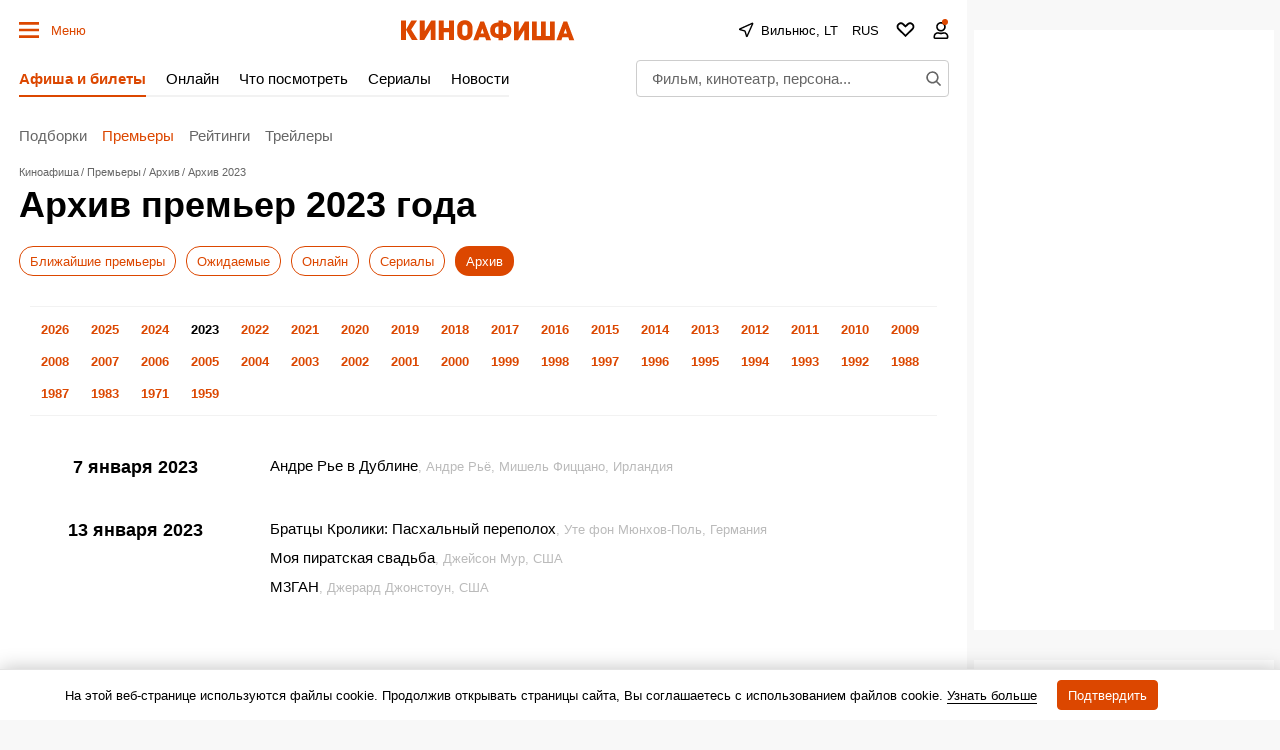

--- FILE ---
content_type: text/html; charset=UTF-8
request_url: https://lt.kinoafisha.info/releases/archive/2023/
body_size: 102512
content:
<!DOCTYPE html>
<html lang="ru">
<head>
	<meta name="revisit-after" content="1 day">
	<meta charset="utf-8">
	<meta http-equiv="X-UA-Compatible" content="IE=edge">
    <script>
    re = /"hash":"watch",.*"trailerId":"(?<hash>[a-f0-9]{32})"/;
    m = decodeURI(window.location.hash).match(re);
    if(m && m.groups.hash){
      var meta = document.createElement('meta');
      meta.httpEquiv = "refresh";
      meta.content = "0; url=https://www.kinoafisha.info/trailers/"+m.groups.hash+"/";
      document.getElementsByTagName('head')[0].appendChild(meta);
    }
    </script>
	<title>Все премьеры, архив за 2023 год</title>

    <meta name="viewport" content="width=device-width, initial-scale=1">
    <script>if(screen.width>=759) document.currentScript.previousElementSibling.setAttribute('content', 'width=990, initial-scale=1');</script>

	<style>
        :root{
            --ads-placeholder:'Реклама';
        }
        :root{--desktop:759px;--small-columns:1280px;--normal-columns:1325px;--wide-grid:1365px;--normal-column:990;--normal-column-screen:1010;--wide-column:1030;--wide-column-screen:1050;--column-width-small:930px;--column-width-normal:970px;--icon-preloader:url("data:image/svg+xml;charset=utf8,%3C?xml version='1.0' encoding='UTF-8' standalone='no'?%3E%3Csvg xmlns:svg='http://www.w3.org/2000/svg' xmlns='http://www.w3.org/2000/svg' xmlns:xlink='http://www.w3.org/1999/xlink' version='1.0' width='15px' height='15px' viewBox='0 0 128 128' xml:space='preserve'%3E%3Cg%3E%3Cpath d='M122.5 69.25H96.47a33.1 33.1 0 0 0 0-10.5h26.05a5.25 5.25 0 0 1 0 10.5z' fill='%23000000' fill-opacity='1'/%3E%3Cpath d='M112.04 97.83L89.47 84.8a33.1 33.1 0 0 0 5.25-9.1l22.57 13.03a5.25 5.25 0 0 1-5.28 9.1z' fill='%23b2b2b2' fill-opacity='0.3'/%3E%3Cpath d='M88.68 117.35L75.65 94.78a33.1 33.1 0 0 0 9.1-5.25l13.02 22.57a5.25 5.25 0 1 1-9.1 5.25z' fill='%23b2b2b2' fill-opacity='0.3'/%3E%3Cpath d='M58.7 122.57V96.5a33.1 33.1 0 0 0 10.5 0v26.07a5.25 5.25 0 0 1-10.5 0z' fill='%23b2b2b2' fill-opacity='0.3'/%3E%3Cpath d='M30.1 112.1l13.04-22.57a33.1 33.1 0 0 0 9.1 5.25L39.2 117.35a5.25 5.25 0 1 1-9.1-5.25z' fill='%23b2b2b2' fill-opacity='0.3'/%3E%3Cpath d='M10.6 88.74L33.16 75.7a33.1 33.1 0 0 0 5.25 9.1L15.88 97.83a5.25 5.25 0 1 1-5.25-9.1z' fill='%23b2b2b2' fill-opacity='0.3'/%3E%3Cpath d='M5.37 58.75h26.06a33.1 33.1 0 0 0 0 10.5H5.37a5.25 5.25 0 0 1 0-10.5z' fill='%23999999' fill-opacity='0.4'/%3E%3Cpath d='M15.85 30.17L38.4 43.2a33.1 33.1 0 0 0-5.24 9.1L10.6 39.25a5.25 5.25 0 1 1 5.25-9.1z' fill='%237f7f7f' fill-opacity='0.5'/%3E%3Cpath d='M39.2 10.65l13.03 22.57a33.1 33.1 0 0 0-9.1 5.25l-13-22.57a5.25 5.25 0 1 1 9.1-5.25z' fill='%23666666' fill-opacity='0.6'/%3E%3Cpath d='M69.2 5.43V31.5a33.1 33.1 0 0 0-10.5 0V5.42a5.25 5.25 0 1 1 10.5 0z' fill='%234c4c4c' fill-opacity='0.7'/%3E%3Cpath d='M97.77 15.9L84.75 38.47a33.1 33.1 0 0 0-9.1-5.25l13.03-22.57a5.25 5.25 0 1 1 9.1 5.25z' fill='%23333333' fill-opacity='0.8'/%3E%3Cpath d='M117.3 39.26L94.7 52.3a33.1 33.1 0 0 0-5.25-9.1l22.57-13.03a5.25 5.25 0 0 1 5.25 9.1z' fill='%23191919' fill-opacity='0.9'/%3E%3CanimateTransform attributeName='transform' type='rotate' values='0 64 64;30 64 64;60 64 64;90 64 64;120 64 64;150 64 64;180 64 64;210 64 64;240 64 64;270 64 64;300 64 64;330 64 64' calcMode='discrete' dur='1080ms' repeatCount='indefinite'%3E%3C/animateTransform%3E%3C/g%3E%3C/svg%3E");--icon-star:url("data:image/svg+xml;charset=utf-8,%3Csvg xmlns='http://www.w3.org/2000/svg' width='17' height='16'%3E%3Cpath d='M8.5 0l2.04 5.8 6.45.04-4.98 3.91L13.97 16 8.5 12.28 3.03 16l1.84-6.33L.01 5.84l6.45-.04L8.5 0z'/%3E%3C/svg%3E");--icon-camera:url("data:image/svg+xml;charset=utf-8,%3Csvg xmlns='http://www.w3.org/2000/svg' viewBox='0 0 19.5 15'%3E%3Cpath d='M9.75 5.01a3.274 3.274 0 00-3.272 3.282 3.277 3.277 0 003.272 3.281 3.277 3.277 0 003.272-3.28A3.277 3.277 0 009.75 5.01zm8.175-2.62h-3.164L12.867.479s-.01-.01-.014-.01l-.01-.009A1.533 1.533 0 0011.753 0H7.814c-.46 0-.867.197-1.153.51v.006L4.809 2.39H1.575C.703 2.39 0 3.075 0 3.947v9.473C0 14.292.703 15 1.575 15h16.35a1.58 1.58 0 001.575-1.58V3.947a1.56 1.56 0 00-1.575-1.556zM9.75 12.634a4.341 4.341 0 010-8.681 4.341 4.341 0 010 8.681zm7.88-7.735a.66.66 0 01-.657-.66.66.66 0 01.657-.661.66.66 0 01.656.66.66.66 0 01-.656.661z'/%3E%3C/svg%3E");--icon-arrow:url("data:image/svg+xml;charset=utf-8,%3Csvg width='5' height='12' fill='none' xmlns='http://www.w3.org/2000/svg'%3E%3Cpath d='M1 11l3-5-3-5' fill-rule='evenodd' stroke='%23000' fill='transparent' stroke-linecap='round' stroke-linejoin='round'/%3E%3C/svg%3E");--icon-titleArrow:url("data:image/svg+xml;charset=utf-8,%3Csvg xmlns='http://www.w3.org/2000/svg' width='20' height='20' fill='none'%3E%3Cpath d='M6.25 18.125L15 10 6.25 1.875' stroke='%236F6F6F' stroke-width='2' stroke-linecap='round' stroke-linejoin='round'/%3E%3C/svg%3E");--icon-play:url("data:image/svg+xml;charset=utf-8,%3Csvg width='16' height='16' xmlns='http://www.w3.org/2000/svg'%3E%3Cpath d='M0 14.166c0 .694.514 1.02 1.142.725l14.6-6.855c.627-.295.627-.777 0-1.072L1.141.109C.514-.186 0 .14 0 .834v13.332z'/%3E%3C/svg%3E");--icon-loupe:url("data:image/svg+xml;charset=utf-8,%3Csvg width='16' height='16' fill='none' xmlns='http://www.w3.org/2000/svg'%3E%3Cpath fill-rule='evenodd' clip-rule='evenodd' d='M1.894 6.438a4.544 4.544 0 119.087 0 4.544 4.544 0 01-9.087 0zM6.437.294A6.144 6.144 0 1010.18 11.31l3.287 3.286.565.566 1.132-1.132-.566-.565-3.286-3.287A6.144 6.144 0 006.438.293z' fill='%23000'/%3E%3C/svg%3E");--icon-qr:url("data:image/svg+xml;charset=utf-8,%3Csvg width='18' height='18' fill='none' xmlns='http://www.w3.org/2000/svg'%3E%3Cpath fill='%23000' d='M0 0h6v6H0zM1 8h2v2H1zM8 0h2v2H8zM16 16h2v2h-2zM10 16h2v2h-2zM16 10h2v2h-2zM8 4h2v6H8zM6 8h2v4H6zM10 10h2v2h-2zM8 12h2v4H8zM10 6h2v2h-2zM12 8h4v2h-4zM0 12h6v6H0zM12 0h6v6h-6zM12 12h4v4h-4z'/%3E%3C/svg%3E");--icon-close:url("data:image/svg+xml;charset=utf-8,%3Csvg width='14' height='14' xmlns='http://www.w3.org/2000/svg'%3E%3Cpath fill-rule='evenodd' clip-rule='evenodd' d='M14 1.4L12.6 0 7 5.6 1.4 0 0 1.4 5.6 7 0 12.6 1.4 14 7 8.4l5.6 5.6 1.4-1.4L8.4 7 14 1.4z'/%3E%3C/svg%3E");--icon-info:url("data:image/svg+xml;charset=utf-8,%3Csvg xmlns='http://www.w3.org/2000/svg' width='48' height='48' fill='none'%3E%3Cpath d='M24 4a20 20 0 100 40 20 20 0 000-40v0zM24 32v-8M24 16h.021' stroke='%23E8E8E8' stroke-width='4' stroke-linecap='round' stroke-linejoin='round'/%3E%3C/svg%3E");--small-radius:4px;--normal-radius:8px;--wide-radius:12px;--clamp:3}@media (max-width:758px){:root{--header:70px;--header-indent:1px;--row-gap:20px}body.body-header{--header:45px}}@media (min-width:759px){:root{--header:120px;--header-indent:0px;--row-gap:30px}body.body-header{--header:60px}}@media (min-width:1280px){:root{--aside-width:313px}}@media (min-width:1325px){:root{--aside-width:320px}}@media (min-width:1365px){:root{--aside-width:335px}}.gamma-default{--color:#000;--color-hover:#666;--color-primary:#dc4700;--color-primary-hover:#c43f00;--color-primary-transparent:rgba(220 71 0 0);--color-secondary:#666;--color-note:#bbb;--color-info:#2d72c3;--color-warning:#eb7514;--color-danger:#cd250e;--color-success:#178d3e;--color-online:#004dc7;--color-reverse:#fff;--color-vk:#4680c2;--color-apple:#000;--color-fb:#3b5b9b;--color-ok:#ef7800;--color-tw:#55acee;--color-telegram:#1c87d2;--color-whatsapp:#26d365;--color-viber:#7360f2;--color-zen:#fb0d1c;--color-yt:#d12122;--color-border:rgba(0,0,0,0.2);--color-border-secondary:#e4e4e4;--color-border-primary:#dc4700;--color-bg:#f8f8f8;--color-bg-transparent:hsla(0,0%,94.5%,0);--color-bg-hover:#d0d0d0;--color-bg-hover-secondary:#e7e7e7;--color-picture:#d8d8d8;--color-symbol-secondary:#949494;--color-symbol-note:#d6d6d6;--color-symbol-info:#5e788f;--color-symbol-warning:#fc0;--color-filter:none;--color-filter-secondary:invert(61%) sepia(2%) saturate(5%) hue-rotate(333deg) brightness(95%) contrast(91%);--color-filter-note:invert(84%) sepia(1%) saturate(345%) hue-rotate(320deg) brightness(103%) contrast(93%);--color-filter-primary:invert(32%) sepia(79%) saturate(2520%) hue-rotate(6deg) brightness(89%) contrast(103%);--color-filter-warning:invert(70%) sepia(98%) saturate(566%) hue-rotate(357deg) brightness(99%) contrast(106%);--color-filter-reverse:invert(100%) sepia(2%) saturate(7494%) hue-rotate(219deg) brightness(119%) contrast(119%);--gamma-default--color:#000;--gamma-default--color-bg:#f8f8f8;--gamma-default--color-bg-hover:#d0d0d0;--gamma-light--color-bg:#f1f1f1;--gamma-main--color-bg:#fff;--gamma-main--color-bg-transparent:hsla(0,0%,100%,0);--gamma-main--color-bg-hover:#f8f8f8;--gamma-main--color:#000;--gamma-main--color-primary:#dc4700;--gamma-main--color-revers:#fff;--gamma-main--color-hover:#dc4700;--gamma-main--color-disabled:#c6c6c6;--gamma-main--color-secondary:rgba(0,0,0,0.6);--gamma-main--color-border:#cdcdcd;--gamma-main--color-border-secondary:#f2f2f2;--gamma-main--color-border-primary:#dc4700;--gamma-secondary--color-bg:#d0d0d0;--gamma-secondary--color:#000;--gamma-secondary--color-secondary:#979797;--gamma-secondary--color-note:#acacac;--gamma-note--color-bg:#f8f8f8;--gamma-dark--color-bg:#1f1f1f;--gamma-dark--color:#fff;--gamma-dark--color-secondary:#bbb;--gamma-dark--color-note:#666;--gamma-footer--color-bg:#000;--gamma-footer--color:#fff;--gamma-footer--color-hover:#fff;--gamma-footer--color-secondary:#afafaf;--gamma-footer--color-note:#505050;--gamma-footer--color-border:#676769;--gamma-footer--color-border-secondary:#2c2c2c;--gamma-footer--color-filter:var(--color-filter-reverse);--gamma-reverse--color-bg:#000;--gamma-reverse--color:#fff;--gamma-reverse--color-hover:#fff;--gamma-reverse--color-secondary:#afafaf;--gamma-reverse--color-note:#505050;--gamma-reverse--color-border:#676769;--gamma-reverse--color-border-secondary:#2c2c2c;--gamma-substrate--color:#fff;--gamma-substrate--color-secondary:hsla(0,0%,100%,0.66);--gamma-substrate--color-note:hsla(0,0%,100%,0.33);--gamma-substrate--color-bg:rgba(31,31,31,0.66);--gamma-substrate--color-border:#4e4b4b;--gamma-substrate--color-filter-note:invert(63%) sepia(5%) saturate(570%) hue-rotate(22deg) brightness(94%) contrast(88%);--gamma-primary--color:#fff;--gamma-primary--color-secondary:hsla(0,0%,100%,0.5);--gamma-primary--color-bg:var(--color-primary);--gamma-primary--color-bg-transparent:var(--color-primary-transparent);--gamma-warning--color-bg:#ffe789;--gamma-warning--color:#000;--gamma-online--color-bg:var(--color-online);--gamma-online--color:#fff;--gamma-danger--color-bg:var(--color-danger);--gamma-danger--color:#fff;--gamma-success--color-bg:var(--color-success);--gamma-success--color:#fff;--gamma-cover--color:#fff;--gamma-cover--color-hover:#dc4700;--theme-dark--gamma-main--color-bg:#323232;--theme-dark--gamma-main--color-bg-transparent:rgba(50,50,50,0);--theme-dark--gamma-main--color:#fff;--theme-dark--gamma-main--color-secondary:#979797;--theme-dark--gamma-main--color-border:#000;--theme-dark--gamma-main--color-border-secondary:hsla(0,0%,100%,0.2);--theme-dark--gamma-main--color-filter:var(--color-filter-reverse);--theme-dark--gamma-reverse--color-bg:#fff;--theme-dark--gamma-reverse--color-bg-transparent:hsla(0,0%,100%,0);--theme-dark--gamma-reverse--color:#000;--theme-dark--gamma-reverse--color-secondary:#979797}.gamma-main{--color-bg:var(--gamma-main--color-bg);--color-bg-transparent:var(--gamma-main--color-bg-transparent);--color-bg-hover:var(--gamma-main--color-bg-hover);--color:var(--gamma-main--color);--color-hover:var(--gamma-main--color-hover);--color-secondary:var(--gamma-main--color-secondary);--color-border:var(--gamma-main--color-border);--color-border-secondary:var(--gamma-main--color-border-secondary)}@media (max-width:758px){.gamma-main-mobile{--color-bg:var(--gamma-main--color-bg);--color-bg-transparent:var(--gamma-main--color-bg-transparent);--color:var(--gamma-main--color);--color-secondary:var(--gamma-main--color-secondary);--color-border:var(--gamma-main--color-border);--color-border-secondary:var(--gamma-main--color-border-secondary)}}@media (min-width:759px){.gamma-main-desktop{--color-bg:var(--gamma-main--color-bg);--color-bg-transparent:var(--gamma-main--color-bg-transparent);--color:var(--gamma-main--color);--color-secondary:var(--gamma-main--color-secondary);--color-border:var(--gamma-main--color-border);--color-border-secondary:var(--gamma-main--color-border-secondary)}}.gamma-note{--color-bg:var(--gamma-note--color-bg)}.gamma-secondary{--color-bg:var(--gamma-secondary--color-bg);--color:var(--gamma-secondary--color)}.gamma-footer{--color-bg:var(--gamma-footer--color-bg);--color:var(--gamma-footer--color);--color-hover:var(--gamma-footer--color-hover);--color-secondary:var(--gamma-footer--color-secondary);--color-note:var(--gamma-footer--color-note);--color-border:var(--gamma-footer--color-border);--color-border-secondary:var(--gamma-footer--color-border-secondary);--color-filter:var(--gamma-footer--color-filter)}.gamma-reverse{--color-bg:var(--gamma-reverse--color-bg);--color:var(--gamma-reverse--color);--color-hover:var(--gamma-reverse--color-hover);--color-secondary:var(--gamma-reverse--color-secondary);--color-note:var(--gamma-reverse--color-note);--color-border:var(--gamma-reverse--color-border);--color-border-secondary:var(--gamma-reverse--color-border-secondary)}.gamma-substrate{--color-bg:var(--gamma-substrate--color-bg);--color:var(--gamma-substrate--color);--color-secondary:var(--gamma-substrate--color-secondary);--color-note:var(--gamma-substrate--color-note);--color-filter-note:var(--gamma-substrate--color-filter-note)}.gamma-primary{--color-bg:var(--color-primary);--color-bg-transparent:var(--color-primary-transparent);--color:#fff;--color-secondary:hsla(0,0%,100%,0.5)}.gamma-success{--color-bg:#009356;--color:#fff}.gamma-warning{--color-bg:var(--gamma-warning--color-bg)}.gamma-danger,.gamma-online{--color-bg:#cd250e;--color:#fff}.gamma-telegram{--color-bg:var(--color-telegram);--color:var(--color-reverse)}.gamma-zen{--color-bg:var(--color-zen);--color:var(--color-reverse)}.gamma-vk{--color-bg:var(--color-vk);--color:var(--color-reverse)}.gamma-cover{--color:var(--gamma-cover--color);--color-hover:var(--gamma-cover--color-hover)}@media (min-width:759px){.gamma-main-reverse{--color-bg:#000;--color:#fff;--color-secondary:#afafaf;--color-note:#505050;--color-border:#676769;--color-border-secondary:#2c2c2c}}html{-webkit-text-size-adjust:none;font:normal 15px/1.32 Helvetica,Arial,sans-serif;text-underline-position:under}body,html{}body{margin:0;padding:0;overflow-y:scroll;overflow-x:auto;background-color:var(--color-bg);color:var(--color);-webkit-tap-highlight-color:transparent}a{text-decoration:none;color:inherit}a,a:active{}button:not([class]){display:inline-flex;box-sizing:border-box;height:30px;align-items:center;margin:0 0 15px;padding:0 10px;border:1px solid var(--color-border);background-color:var(--color-bg);color:var(--color-primary);outline:0;font-size:13px;font-weight:700}button{background-color:transparent;color:inherit;border:none;margin:0;padding:0;cursor:pointer;font-family:Helvetica,Arial,sans-serif}button:focus{outline:0}[type=date],[type=email],[type=password],[type=text],select,textarea{--color-bg:#fff;--color:#000;box-sizing:border-box;display:block;width:100%;height:30px;margin:0;padding:5px;border:1px solid var(--color-border);border-radius:0;-moz-appearance:none;appearance:none;-webkit-appearance:none;color:var(--color);background-color:var(--color-bg);outline:0;resize:none;font:normal 16px/1.32 Helvetica,Arial,sans-serif}[readonly]{opacity:.4}[type=submit],input:focus{outline:0}input::-webkit-input-placeholder{color:var(--color-secondary)}input::-moz-placeholder{color:var(--color-secondary)}input:-ms-input-placeholder{color:var(--color-secondary)}input::-ms-input-placeholder{color:var(--color-secondary)}input::placeholder{color:var(--color-secondary)}input:-webkit-autofill{box-shadow:inset 0 0 0 50px var(--color-bg)}input:not([class]),select:not([class]),textarea:not([class]){margin-bottom:15px}[type=checkbox],[type=radio]{--color-bg:#fff;position:relative;margin:0;padding:0;-webkit-appearance:none;width:20px;height:20px;display:inline-flex;align-items:baseline;justify-content:center;text-align:center;border:1px solid var(--color-border);background-color:var(--color-bg);box-sizing:border-box}[type=checkbox]{border-radius:0}[type=radio]{border-radius:50%}[type=checkbox]:checked:after,[type=radio]:checked:after{content:"";position:absolute;left:4px;top:4px;display:block;width:10px;height:10px;background-color:var(--color-danger)}[type=radio]:checked:after{border-radius:50%}textarea{min-height:110px}label{display:flex}label:not([class]){margin-bottom:15px}label:not([class]) input{margin-right:5px}label:not([class])>input{margin-bottom:0;flex-shrink:0}@media (min-width:759px){[type=date],[type=email],[type=password],[type=text],select,textarea{font-size:13px}}.grid{display:grid;grid-row-gap:15px;margin-bottom:20px;grid-template-columns:repeat(1,100%)}@media (min-width:759px){.grid{--grid-columns:12;display:grid;grid-column-gap:30px;grid-row-gap:30px;grid-template-columns:repeat(var(--grid-columns),1fr);margin-bottom:30px}.grid-2{--grid-columns:2}.grid-3{--grid-columns:3}.grid-4{--grid-columns:4}.grid-5{--grid-columns:5}.grid-6{--grid-columns:6}.grid_cell2{grid-column-end:span 2}.grid_cell3{grid-column-end:span 3}.grid_cell4{grid-column-end:span 4}.grid_cell5{grid-column-end:span 5}.grid_cell6{grid-column-end:span 6}.grid_cell7{grid-column-end:span 7}.grid_cell8{grid-column-end:span 8}.grid_cell9{grid-column-end:span 9}.grid_cell10{grid-column-end:span 10}.grid_cell11{grid-column-end:span 11}.grid_cell12{grid-column-end:span 12}}.grid-colorize [class*=grid_cell]{background-color:var(--color-bg);color:var(--color)}@media (max-width:758px){.swipe{position:relative;overflow-x:scroll;overflow-y:hidden;-webkit-overflow-scrolling:touch;display:flex;scrollbar-width:none}.swipe::-webkit-scrollbar{display:none}.swipe>*{position:relative;margin-left:15px}.swipe>:first-child{margin-left:0}.swipe>:last-child:after{content:"";display:block;position:absolute;right:-15px;width:15px;height:1px}.swipe [class*=grid_cell]{width:260px;flex-shrink:0}}@media (min-width:759px){.swipe-adaptive{position:relative;overflow-x:scroll;overflow-y:hidden;-webkit-overflow-scrolling:touch;display:flex;scrollbar-width:none}.swipe-adaptive::-webkit-scrollbar{display:none}.swipe-adaptive>*{position:relative;margin-left:15px}.swipe-adaptive>:first-child{margin-left:0}.swipe-adaptive>:last-child:after{content:"";display:block;position:absolute;right:-15px;width:15px;height:1px}.swipe-adaptive [class*=grid_cell]{width:260px;flex-shrink:0}}@font-face{font-family:swiper-icons;src:url("data:application/font-woff;charset=utf-8;base64, [base64]//wADZ2x5ZgAAAywAAADMAAAD2MHtryVoZWFkAAABbAAAADAAAAA2E2+eoWhoZWEAAAGcAAAAHwAAACQC9gDzaG10eAAAAigAAAAZAAAArgJkABFsb2NhAAAC0AAAAFoAAABaFQAUGG1heHAAAAG8AAAAHwAAACAAcABAbmFtZQAAA/gAAAE5AAACXvFdBwlwb3N0AAAFNAAAAGIAAACE5s74hXjaY2BkYGAAYpf5Hu/j+W2+MnAzMYDAzaX6QjD6/4//Bxj5GA8AuRwMYGkAPywL13jaY2BkYGA88P8Agx4j+/8fQDYfA1AEBWgDAIB2BOoAeNpjYGRgYNBh4GdgYgABEMnIABJzYNADCQAACWgAsQB42mNgYfzCOIGBlYGB0YcxjYGBwR1Kf2WQZGhhYGBiYGVmgAFGBiQQkOaawtDAoMBQxXjg/wEGPcYDDA4wNUA2CCgwsAAAO4EL6gAAeNpj2M0gyAACqxgGNWBkZ2D4/wMA+xkDdgAAAHjaY2BgYGaAYBkGRgYQiAHyGMF8FgYHIM3DwMHABGQrMOgyWDLEM1T9/w8UBfEMgLzE////P/5//f/V/xv+r4eaAAeMbAxwIUYmIMHEgKYAYjUcsDAwsLKxc3BycfPw8jEQA/[base64]/uznmfPFBNODM2K7MTQ45YEAZqGP81AmGGcF3iPqOop0r1SPTaTbVkfUe4HXj97wYE+yNwWYxwWu4v1ugWHgo3S1XdZEVqWM7ET0cfnLGxWfkgR42o2PvWrDMBSFj/IHLaF0zKjRgdiVMwScNRAoWUoH78Y2icB/yIY09An6AH2Bdu/UB+yxopYshQiEvnvu0dURgDt8QeC8PDw7Fpji3fEA4z/PEJ6YOB5hKh4dj3EvXhxPqH/SKUY3rJ7srZ4FZnh1PMAtPhwP6fl2PMJMPDgeQ4rY8YT6Gzao0eAEA409DuggmTnFnOcSCiEiLMgxCiTI6Cq5DZUd3Qmp10vO0LaLTd2cjN4fOumlc7lUYbSQcZFkutRG7g6JKZKy0RmdLY680CDnEJ+UMkpFFe1RN7nxdVpXrC4aTtnaurOnYercZg2YVmLN/d/gczfEimrE/fs/bOuq29Zmn8tloORaXgZgGa78yO9/cnXm2BpaGvq25Dv9S4E9+5SIc9PqupJKhYFSSl47+Qcr1mYNAAAAeNptw0cKwkAAAMDZJA8Q7OUJvkLsPfZ6zFVERPy8qHh2YER+3i/BP83vIBLLySsoKimrqKqpa2hp6+jq6RsYGhmbmJqZSy0sraxtbO3sHRydnEMU4uR6yx7JJXveP7WrDycAAAAAAAH//wACeNpjYGRgYOABYhkgZgJCZgZNBkYGLQZtIJsFLMYAAAw3ALgAeNolizEKgDAQBCchRbC2sFER0YD6qVQiBCv/H9ezGI6Z5XBAw8CBK/m5iQQVauVbXLnOrMZv2oLdKFa8Pjuru2hJzGabmOSLzNMzvutpB3N42mNgZGBg4GKQYzBhYMxJLMlj4GBgAYow/P/PAJJhLM6sSoWKfWCAAwDAjgbRAAB42mNgYGBkAIIbCZo5IPrmUn0hGA0AO8EFTQAA");font-weight:400;font-style:normal}.swiper{margin-left:auto;margin-right:auto;position:relative;overflow:hidden;list-style:none;padding:0;z-index:1}.swiper-vertical>.swiper-wrapper{flex-direction:column}.swiper-wrapper{position:relative;width:100%;height:100%;z-index:1;display:flex;transition-property:transform;box-sizing:content-box}.swiper-android .swiper-slide,.swiper-wrapper{transform:translateZ(0)}.swiper-pointer-events{touch-action:pan-y}.swiper-pointer-events.swiper-vertical{touch-action:pan-x}.swiper-slide{flex-shrink:0;width:100%;height:100%;position:relative;transition-property:transform}.swiper-slide-invisible-blank{visibility:hidden}.swiper-autoheight,.swiper-autoheight .swiper-slide{height:auto}.swiper-autoheight .swiper-wrapper{align-items:flex-start;transition-property:transform,height}.swiper-backface-hidden .swiper-slide{transform:translateZ(0);-webkit-backface-visibility:hidden;backface-visibility:hidden}.swiper-3d,.swiper-3d.swiper-css-mode .swiper-wrapper{perspective:1200px}.swiper-3d .swiper-cube-shadow,.swiper-3d .swiper-slide,.swiper-3d .swiper-slide-shadow,.swiper-3d .swiper-slide-shadow-bottom,.swiper-3d .swiper-slide-shadow-left,.swiper-3d .swiper-slide-shadow-right,.swiper-3d .swiper-slide-shadow-top,.swiper-3d .swiper-wrapper{transform-style:preserve-3d}.swiper-3d .swiper-slide-shadow,.swiper-3d .swiper-slide-shadow-bottom,.swiper-3d .swiper-slide-shadow-left,.swiper-3d .swiper-slide-shadow-right,.swiper-3d .swiper-slide-shadow-top{position:absolute;left:0;top:0;width:100%;height:100%;pointer-events:none;z-index:10}.swiper-3d .swiper-slide-shadow{background:rgba(0,0,0,.15)}.swiper-3d .swiper-slide-shadow-left{background-image:linear-gradient(270deg,rgba(0,0,0,.5),transparent)}.swiper-3d .swiper-slide-shadow-right{background-image:linear-gradient(90deg,rgba(0,0,0,.5),transparent)}.swiper-3d .swiper-slide-shadow-top{background-image:linear-gradient(0deg,rgba(0,0,0,.5),transparent)}.swiper-3d .swiper-slide-shadow-bottom{background-image:linear-gradient(180deg,rgba(0,0,0,.5),transparent)}.swiper-css-mode>.swiper-wrapper{overflow:auto;scrollbar-width:none;-ms-overflow-style:none}.swiper-css-mode>.swiper-wrapper::-webkit-scrollbar{display:none}.swiper-css-mode>.swiper-wrapper>.swiper-slide{scroll-snap-align:start start}.swiper-horizontal.swiper-css-mode>.swiper-wrapper{-ms-scroll-snap-type:x mandatory;scroll-snap-type:x mandatory}.swiper-vertical.swiper-css-mode>.swiper-wrapper{-ms-scroll-snap-type:y mandatory;scroll-snap-type:y mandatory}.swiper-centered>.swiper-wrapper:before{content:"";flex-shrink:0;order:9999}.swiper-centered.swiper-horizontal>.swiper-wrapper>.swiper-slide:first-child{-webkit-margin-start:var(--swiper-centered-offset-before);margin-inline-start:var(--swiper-centered-offset-before)}.swiper-centered.swiper-horizontal>.swiper-wrapper:before{height:100%;min-height:1px;width:var(--swiper-centered-offset-after)}.swiper-centered.swiper-vertical>.swiper-wrapper>.swiper-slide:first-child{-webkit-margin-before:var(--swiper-centered-offset-before);margin-block-start:var(--swiper-centered-offset-before)}.swiper-centered.swiper-vertical>.swiper-wrapper:before{width:100%;min-width:1px;height:var(--swiper-centered-offset-after)}.swiper-centered>.swiper-wrapper>.swiper-slide{scroll-snap-align:center center}.swiper-virtual .swiper-slide{-webkit-backface-visibility:hidden;transform:translateZ(0)}.swiper-virtual.swiper-css-mode .swiper-wrapper:after{content:"";position:absolute;left:0;top:0;pointer-events:none}.swiper-virtual.swiper-css-mode.swiper-horizontal .swiper-wrapper:after{height:1px;width:var(--swiper-virtual-size)}.swiper-virtual.swiper-css-mode.swiper-vertical .swiper-wrapper:after{width:1px;height:var(--swiper-virtual-size)}.swiper-button-next,.swiper-button-prev{position:absolute;top:50%;width:calc(var(--swiper-navigation-size)/44*27);height:var(--swiper-navigation-size);margin-top:calc(var(--swiper-navigation-size)/2);z-index:10;cursor:pointer;display:flex;align-items:center;justify-content:center;color:var(--swiper-navigation-color,var(--swiper-theme-color))}.swiper-button-next.swiper-button-disabled,.swiper-button-prev.swiper-button-disabled{opacity:.35;cursor:auto;pointer-events:none}.swiper-button-next:after,.swiper-button-prev:after{font-family:swiper-icons;font-size:var(--swiper-navigation-size);text-transform:none!important;letter-spacing:0;text-transform:none;font-variant:normal;line-height:1}.swiper-button-prev,.swiper-rtl .swiper-button-next{left:10px;right:auto}.swiper-button-prev:after,.swiper-rtl .swiper-button-next:after{content:"prev"}.swiper-button-next,.swiper-rtl .swiper-button-prev{right:10px;left:auto}.swiper-button-next:after,.swiper-rtl .swiper-button-prev:after{content:"next"}.swiper-button-lock{display:none}.swiper-pagination{position:absolute;text-align:center;transition:opacity .3s;transform:translateZ(0);z-index:10}.swiper-pagination.swiper-pagination-hidden{opacity:0}.swiper-horizontal>.swiper-pagination-bullets,.swiper-pagination-bullets.swiper-pagination-horizontal,.swiper-pagination-custom,.swiper-pagination-fraction{bottom:10px;left:0;width:100%}.swiper-pagination-bullets-dynamic{overflow:hidden;font-size:0}.swiper-pagination-bullets-dynamic .swiper-pagination-bullet{transform:scale(.33);position:relative}.swiper-pagination-bullets-dynamic .swiper-pagination-bullet-active,.swiper-pagination-bullets-dynamic .swiper-pagination-bullet-active-main{transform:scale(1)}.swiper-pagination-bullets-dynamic .swiper-pagination-bullet-active-prev{transform:scale(.66)}.swiper-pagination-bullets-dynamic .swiper-pagination-bullet-active-prev-prev{transform:scale(.33)}.swiper-pagination-bullets-dynamic .swiper-pagination-bullet-active-next{transform:scale(.66)}.swiper-pagination-bullets-dynamic .swiper-pagination-bullet-active-next-next{transform:scale(.33)}.swiper-pagination-bullet{width:var(--swiper-pagination-bullet-width,var(--swiper-pagination-bullet-size,8px));height:var(--swiper-pagination-bullet-height,var(--swiper-pagination-bullet-size,8px));display:inline-block;border-radius:50%;background:var(--swiper-pagination-bullet-inactive-color,#000);opacity:var(--swiper-pagination-bullet-inactive-opacity,.2)}button.swiper-pagination-bullet{border:none;margin:0;padding:0;box-shadow:none;-webkit-appearance:none;-moz-appearance:none;appearance:none}.swiper-pagination-clickable .swiper-pagination-bullet{cursor:pointer}.swiper-pagination-bullet:only-child{display:none!important}.swiper-pagination-bullet-active{opacity:var(--swiper-pagination-bullet-opacity,1);background:var(--swiper-pagination-color,var(--swiper-theme-color))}.swiper-pagination-vertical.swiper-pagination-bullets,.swiper-vertical>.swiper-pagination-bullets{right:10px;top:50%;transform:translate3d(0,-50%,0)}.swiper-pagination-vertical.swiper-pagination-bullets .swiper-pagination-bullet,.swiper-vertical>.swiper-pagination-bullets .swiper-pagination-bullet{margin:var(--swiper-pagination-bullet-vertical-gap,6px) 0;display:block}.swiper-pagination-vertical.swiper-pagination-bullets.swiper-pagination-bullets-dynamic,.swiper-vertical>.swiper-pagination-bullets.swiper-pagination-bullets-dynamic{top:50%;transform:translateY(-50%);width:8px}.swiper-pagination-vertical.swiper-pagination-bullets.swiper-pagination-bullets-dynamic .swiper-pagination-bullet,.swiper-vertical>.swiper-pagination-bullets.swiper-pagination-bullets-dynamic .swiper-pagination-bullet{display:inline-block;transition:transform .2s,top .2s}.swiper-horizontal>.swiper-pagination-bullets .swiper-pagination-bullet,.swiper-pagination-horizontal.swiper-pagination-bullets .swiper-pagination-bullet{margin:0 var(--swiper-pagination-bullet-horizontal-gap,4px)}.swiper-horizontal>.swiper-pagination-bullets.swiper-pagination-bullets-dynamic,.swiper-pagination-horizontal.swiper-pagination-bullets.swiper-pagination-bullets-dynamic{left:50%;transform:translateX(-50%);white-space:nowrap}.swiper-horizontal>.swiper-pagination-bullets.swiper-pagination-bullets-dynamic .swiper-pagination-bullet,.swiper-pagination-horizontal.swiper-pagination-bullets.swiper-pagination-bullets-dynamic .swiper-pagination-bullet{transition:transform .2s,left .2s}.swiper-horizontal.swiper-rtl>.swiper-pagination-bullets-dynamic .swiper-pagination-bullet{transition:transform .2s,right .2s}.swiper-pagination-progressbar{background:rgba(0,0,0,.25);position:absolute}.swiper-pagination-progressbar .swiper-pagination-progressbar-fill{background:var(--swiper-pagination-color,var(--swiper-theme-color));position:absolute;left:0;top:0;width:100%;height:100%;transform:scale(0);transform-origin:left top}.swiper-rtl .swiper-pagination-progressbar .swiper-pagination-progressbar-fill{transform-origin:right top}.swiper-horizontal>.swiper-pagination-progressbar,.swiper-pagination-progressbar.swiper-pagination-horizontal,.swiper-pagination-progressbar.swiper-pagination-vertical.swiper-pagination-progressbar-opposite,.swiper-vertical>.swiper-pagination-progressbar.swiper-pagination-progressbar-opposite{width:100%;height:4px;left:0;top:0}.swiper-horizontal>.swiper-pagination-progressbar.swiper-pagination-progressbar-opposite,.swiper-pagination-progressbar.swiper-pagination-horizontal.swiper-pagination-progressbar-opposite,.swiper-pagination-progressbar.swiper-pagination-vertical,.swiper-vertical>.swiper-pagination-progressbar{width:4px;height:100%;left:0;top:0}.swiper-pagination-lock{display:none}.swiper-scrollbar{border-radius:10px;position:relative;-ms-touch-action:none;background:rgba(0,0,0,.1)}.swiper-horizontal>.swiper-scrollbar{position:absolute;left:1%;bottom:3px;z-index:50;height:5px;width:98%}.swiper-vertical>.swiper-scrollbar{position:absolute;right:3px;top:1%;z-index:50;width:5px;height:98%}.swiper-scrollbar-drag{height:100%;width:100%;position:relative;background:rgba(0,0,0,.5);border-radius:10px;left:0;top:0}.swiper-scrollbar-cursor-drag{cursor:move}.swiper-scrollbar-lock{display:none}.swiper-zoom-container{width:100%;height:100%;display:flex;justify-content:center;align-items:center;text-align:center}.swiper-zoom-container>canvas,.swiper-zoom-container>img,.swiper-zoom-container>svg{max-width:100%;max-height:100%;-o-object-fit:contain;object-fit:contain}.swiper-slide-zoomed{cursor:move}.swiper-lazy-preloader{width:42px;height:42px;position:absolute;left:50%;top:50%;margin-left:-21px;margin-top:-21px;z-index:10;transform-origin:50%;box-sizing:border-box;border-radius:50%;border:4px solid var(--swiper-preloader-color,var(--swiper-theme-color));border-top:4px solid transparent}.swiper-slide-visible .swiper-lazy-preloader{-webkit-animation:swiper-preloader-spin 1s linear infinite;animation:swiper-preloader-spin 1s linear infinite}.swiper-lazy-preloader-white{--swiper-preloader-color:#fff}.swiper-lazy-preloader-black{--swiper-preloader-color:#000}.swiper .swiper-notification{position:absolute;left:0;top:0;pointer-events:none;opacity:0;z-index:-1000}.swiper-free-mode>.swiper-wrapper{transition-timing-function:ease-out;margin:0 auto}.swiper-grid>.swiper-wrapper{flex-wrap:wrap}.swiper-grid-column>.swiper-wrapper{flex-wrap:wrap;flex-direction:column}.swiper-fade.swiper-free-mode .swiper-slide{transition-timing-function:ease-out}.swiper-fade .swiper-slide{pointer-events:none;transition-property:opacity}.swiper-fade .swiper-slide .swiper-slide{pointer-events:none}.swiper-fade .swiper-slide-active,.swiper-fade .swiper-slide-active .swiper-slide-active{pointer-events:auto}.swiper-cube{overflow:visible}.swiper-cube .swiper-slide{pointer-events:none;-webkit-backface-visibility:hidden;backface-visibility:hidden;z-index:1;visibility:hidden;transform-origin:0 0;width:100%;height:100%}.swiper-cube .swiper-slide .swiper-slide{pointer-events:none}.swiper-cube.swiper-rtl .swiper-slide{transform-origin:100% 0}.swiper-cube .swiper-slide-active,.swiper-cube .swiper-slide-active .swiper-slide-active{pointer-events:auto}.swiper-cube .swiper-slide-active,.swiper-cube .swiper-slide-next,.swiper-cube .swiper-slide-next+.swiper-slide,.swiper-cube .swiper-slide-prev{pointer-events:auto;visibility:visible}.swiper-cube .swiper-slide-shadow-bottom,.swiper-cube .swiper-slide-shadow-left,.swiper-cube .swiper-slide-shadow-right,.swiper-cube .swiper-slide-shadow-top{z-index:0;-webkit-backface-visibility:hidden;backface-visibility:hidden}.swiper-cube .swiper-cube-shadow{position:absolute;left:0;bottom:0;width:100%;height:100%;opacity:.6;z-index:0}.swiper-cube .swiper-cube-shadow:before{content:"";background:#000;position:absolute;left:0;top:0;bottom:0;right:0;-webkit-filter:blur(50px);filter:blur(50px)}.swiper-flip{overflow:visible}.swiper-flip .swiper-slide{pointer-events:none;-webkit-backface-visibility:hidden;backface-visibility:hidden;z-index:1}.swiper-flip .swiper-slide .swiper-slide{pointer-events:none}.swiper-flip .swiper-slide-active,.swiper-flip .swiper-slide-active .swiper-slide-active{pointer-events:auto}.swiper-flip .swiper-slide-shadow-bottom,.swiper-flip .swiper-slide-shadow-left,.swiper-flip .swiper-slide-shadow-right,.swiper-flip .swiper-slide-shadow-top{z-index:0;-webkit-backface-visibility:hidden;backface-visibility:hidden}.swiper-creative .swiper-slide{-webkit-backface-visibility:hidden;backface-visibility:hidden;overflow:hidden;transition-property:transform,opacity,height}.swiper-cards{overflow:visible}.swiper-cards .swiper-slide{transform-origin:center bottom;-webkit-backface-visibility:hidden;backface-visibility:hidden;overflow:hidden}.layer,[class*=" layer-"]{padding:20px 15px;background-color:var(--color-bg);color:var(--color);margin-bottom:20px}@media (min-width:759px){.layer,[class*=" layer-"]{padding:30px;margin-bottom:30px}}.layer-smooth{background:linear-gradient(var(--color-bg),transparent)}.layer-nested{margin-top:0;margin-bottom:0}@media (min-width:759px){.layer-nested{padding:20px}}[class*=" coating-"]{margin-bottom:20px}@media (min-width:759px){[class*=" coating-"]{margin-bottom:30px}}@media (max-width:758px){[class*=coating-adaptive-],[class*=coating-mobile-]{padding:20px 15px;background-color:var(--color-bg);color:var(--color)}}@media (min-width:759px){[class*=coating-adaptive-],[class*=coating-desktop-]{padding:30px;background-color:var(--color-bg);color:var(--color)}}@media (max-width:758px){[class*=coating-adaptive-main],[class*=coating-mobile-main]{--color-bg:var(--gamma-main--color-bg);--color-bg-hover:var(--gamma-main--color-bg-hover);--color:var(--gamma-main--color);--color-revers:var(--gamma-main--color-revers);--color-primary:var(--gamma-main--color-primary);--color-secondary:var(--gamma-main--color-secondary);--color-disabled:var(--gamma-main--color-disabled);--color-border:var(--gamma-main--color-border);--color-border-secondary:var(--gamma-main--color-border-secondary);--color-border-primary:var(--gamma-main--color-border-primary)}}@media (min-width:759px){[class*=coating-adaptive-main],[class*=coating-desktop-main]{--color-bg:var(--gamma-main--color-bg);--color-bg-hover:var(--gamma-main--color-bg-hover);--color:var(--gamma-main--color);--color-revers:var(--gamma-main--color-revers);--color-primary:var(--gamma-main--color-primary);--color-secondary:var(--gamma-main--color-secondary);--color-disabled:var(--gamma-main--color-disabled);--color-border:var(--gamma-main--color-border);--color-border-secondary:var(--gamma-main--color-border-secondary);--color-border-primary:var(--gamma-main--color-border-primary)}}@media (max-width:758px){.column-width{padding-left:15px;padding-right:15px}}@media (min-width:759px){.column-width{width:var(--column-width-small);box-sizing:border-box;margin-left:auto;margin-right:auto}}@media (min-width:1050px){.column-width{width:var(--column-width-normal)}}@media (min-width:1280px) and (max-width:1324px){.site-default .column-width,.site-wide .column-width{width:var(--column-width-small)}}.column-inside{padding-left:15px;padding-right:15px}@media (min-width:759px){.column-inside{padding-left:calc((100% - var(--column-width-small))/2);padding-right:calc((100% - var(--column-width-small))/2)}}@media (min-width:1050px){.column-inside{padding-left:calc((100% - var(--column-width-normal))/2);padding-right:calc((100% - var(--column-width-normal))/2)}}@media (min-width:1280px) and (max-width:1324px){.site-default .column-inside,.site-wide .column-inside{padding-left:calc((100% - var(--column-width-small))/2);padding-right:calc((100% - var(--column-width-small))/2)}}@media (hover){.column-inside.scrollbar{padding-right:7px}@media (min-width:759px){.column-inside.scrollbar{padding-right:calc((100% - 950px)/2)}}@media (min-width:1050px){.column-inside.scrollbar{padding-right:calc((100% - 990px)/2)}}@media (min-width:1280px) and (max-width:1324px){.site-default .column-inside.scrollbar,.site-wide .column-inside.scrollbar{padding-right:calc((100% - 950px)/2)}}}@media (max-width:758px){.inner-default,.inner-mobile{padding-left:15px;padding-right:15px}}@media (min-width:759px){.inner-default,.inner-desktop{padding-left:30px;padding-right:30px}}@media (min-width:1280px) and (max-width:1324px){.inner-default,.inner-desktop{padding-left:10px;padding-right:10px}}@media (max-width:758px){.outer-default,.outer-mobile{margin-left:-15px;margin-right:-15px}}@media (min-width:759px){.outer-default,.outer-desktop{margin-left:-30px;margin-right:-30px}}@media (min-width:1280px) and (max-width:1324px){.outer-default,.outer-desktop{margin-left:-10px;margin-right:-10px}}.site{position:relative;left:0;top:0;box-sizing:border-box}.site_columns{position:relative;grid-area:columns}.site_left{grid-area:left}.site_content{position:relative;grid-area:content;display:block;left:0;top:0}.site_footer{position:relative;grid-area:footer;margin-top:0;margin-bottom:0;padding-left:0;padding-right:0}.site_aside{grid-area:aside;display:none}.site_branding{grid-area:branding}@media (min-width:759px){.site{display:flex;flex-direction:column;align-items:center;min-width:990px}.site_columns{display:grid;align-items:flex-end;grid-template:"left" auto/990px;background-color:var(--color-bg)}.site_left{align-self:flex-start}.site_hat{grid-area:hat}}@media (min-width:1280px){.site-default .site_columns{width:100%;max-width:1365px;grid-template:"left aside" auto/minmax(0,1fr) var(--aside-width)}.site-default .site_aside{display:block;position:-webkit-sticky;position:sticky;left:0;top:0;bottom:auto;align-self:flex-start;min-height:100vh;box-sizing:border-box}.site-default .site_columns.js-bottom .site_aside{position:-webkit-sticky;position:sticky;left:0;bottom:0;top:auto;align-self:flex-end}.site-default .site_columns.js-top .site_aside{position:-webkit-sticky;position:sticky;left:0;top:0;bottom:auto;align-self:flex-start}}.site-wide .site_left{background-color:var(--color-bg)}@media (min-width:1280px){.site-wide .site_columns{display:block;width:100%;max-width:1365px}.site-wide .site_left{width:100%;display:grid;grid-template:"header ." "hat ." "content content" "footer footer" auto/minmax(0,1fr) var(--aside-width)}}@media (min-width:1050px){.site_columns{width:1030px;grid-template-columns:1030px}}@media (min-width:759px){.site-full .site_columns{grid-template:"left" auto/100%;min-width:100%}.site-full .header_column{position:relative}}.anchor,.href{position:absolute}.show-gradient{position:relative;display:block;margin-bottom:10px}.show-gradient:not(.js-active) .show_content{position:relative;max-height:10ex;overflow:hidden}.show-gradient p:first-child{margin-top:0!important}.show-gradient .show_btn{position:absolute;bottom:-2px;right:0;color:var(--color-note)}@media (min-width:759px){.show-gradient:not(.js-active) .show_content{max-height:12ex}}.more{position:relative;line-height:20px;font-size:15px;max-height:calc(20px*var(--lines-quantity, 5));overflow:hidden}.more_btn{display:none}.more.js-active .more_btn{position:absolute;z-index:3;right:0;bottom:0;display:block;line-height:inherit;font-size:inherit;color:var(--color-note);background-color:var(--color-bg);cursor:pointer}.more-gradient.js-active:not(.js-more):after{content:"";position:absolute;z-index:2;left:0;bottom:0;display:block;width:100%;height:50px;background:linear-gradient(0deg,var(--color-bg),var(--color-bg) 15px,hsla(0,0%,100%,0))}.more-gradient.js-active .more_btn{line-height:1}.more-after .visualEditorInsertion-info{font-size:15px;line-height:20px}.more-after{transition:max-height .5s}.more-after.js-active{padding-bottom:60px}.more-after.js-active:not(.js-more):after{content:"";position:absolute;z-index:2;left:0;bottom:0;width:100%;height:60px;background-image:linear-gradient(0,var(--color-bg) 40px,hsla(0,0%,100%,0))}.more-after.js-active .more_btn{left:0;right:auto;height:30px;padding:0 10px;font-size:13px;color:var(--color);background-color:var(--gamma-default--color-bg);border-radius:var(--small-radius)}.more-after.js-active .more_btn:before{content:none}.more-after.js-more .more_btn{display:block}@media (max-width:758px){.more-after.js-active .more_btn{right:0;left:auto}}.px{visibility:hidden;position:absolute;left:-9999px;top:-9999px;display:block;width:1px;height:1px;overflow:hidden}.title2{display:block;font-weight:700;font-size:18px;margin-top:30px;margin-bottom:15px}@media (min-width:759px){.title2{font-size:24px}}.heading{display:block;font-weight:700;margin-bottom:20px;margin-top:20px;line-height:1.36}@media (min-width:759px){.heading{line-height:1.167}}.heading-1{font-size:28px}@media (min-width:759px){.heading-1:not(.heading-fix){font-size:36px}}.heading-2{font-size:24px}@media (min-width:759px){.heading-2:not(.heading-fix){font-size:32px}}.heading-3{font-size:18px}@media (min-width:759px){.heading-3:not(.heading-fix){font-size:28px}}.heading-4{font-size:16px}@media (min-width:759px){.heading-4:not(.heading-fix){font-size:24px}}.heading-arrow{position:relative;display:flex;align-items:baseline;justify-content:space-between}.heading-arrow:after{content:"";display:block;width:.667em;height:.75em;background:var(--icon-titleArrow) 50% 50%/contain no-repeat;-webkit-filter:var(--color-filter-secondary);filter:var(--color-filter-secondary);margin-left:.278em;flex-shrink:0}@media (min-width:759px){.heading-arrow{justify-content:flex-start}}@media (hover:hover){.heading-arrow:hover:after{-webkit-filter:var(--color-filter-primary);filter:var(--color-filter-primary)}}.heading-image{position:relative;display:flex;align-items:baseline;justify-content:flex-start}.heading-image .heading_picture{width:1em;background:inherit;flex-shrink:0;margin-right:5px}.heading-image .heading_picture.picture .picture_image{-o-object-fit:contain;object-fit:contain}@media (max-width:758px){.heading-image .heading_text{flex-grow:1}}.symbol,[class*=symbol-]{display:inline-block;width:1em;height:1em;fill:var(--color);stroke:var(--color);font-size:12px;stroke-width:0}.symbol-logo{font-size:19px;width:8.11em}.symbol-logo1{font-size:18px;width:3.44em}.symbol-logo2{font-size:19px;width:4.84em}.symbol-logo3{font-size:19px;width:3.02em}.symbol-logo4{font-size:19px;width:4.79em}.symbol-close{font-size:14px;width:1em}.symbol-club{font-size:8px;width:3.75em}.symbol-viewList{width:1.25em}.symbol-health{width:1.19em;stroke:var(--color);stroke-width:2}.symbol-avatar{width:.85em}.symbol-avatar2{width:.94em}.symbol-appStore{width:.85em}.symbol-googlePlay{width:.96em}.symbol-balloon{font-size:9px;fill:var(--color-secondary)}.symbol-card,.symbol-playRect{width:1.33em}.symbol-playOutline{width:1.08em;fill:none;stroke-width:1px}.symbol-apple{font-size:17px;width:1.188em}.symbol-fb{font-size:17px;width:.463em}.symbol-vk{width:1.79em}.symbol-vk,.symbol-yt,.symbol-zen{font-size:17px}.symbol-yt{width:1.33em}.symbol-inst{font-size:17px}.symbol-googleColor{font-size:17px;width:.926em}.symbol-telegram{font-size:17px;width:1.19em}.symbol-tw{width:1.23em}.symbol-ok,.symbol-tw,.symbol-viber,.symbol-whatsapp{font-size:17px}.symbol-ok{width:.6em}.symbol-pointer,.symbol-pointer2{font-size:15px}.symbol-star{width:1.06em}.symbol-share{width:1em;stroke:none;stroke-width:1;fill-rule:evenodd;font-size:14px}.symbol-next{width:1.167em;font-size:17px;fill:var(--color-danger)}.symbol-cornerArrow{width:.417em;fill:transparent;stroke-width:2;stroke:#e0e0e0}.symbol-cornerArrowSecondary{width:.421;fill:transparent;stroke-width:2;stroke:var(--color-primary)}.symbol-boldArrow{width:.478em;fill:transparent}.symbol-leftArrow{width:2.444em;font-size:9px}.symbol-like{width:.86em;font-size:14px}.symbol-check{width:1.176em;fill:transparent}.symbol-play{width:1.08em}.symbol-cup{width:.686em}.symbol-eye{fill:transparent}.symbol-eyeOpen{width:1.5em}.symbol-eyeClose{width:1.125em}.symbol-handset{font-size:15px;fill-rule:evenodd;fill:transparent}.symbol-age{font-size:24px;fill:var(--color-symbol-secondary)}.symbol-volume{font-size:20px;width:1em}.symbol-secondary{fill:var(--color-symbol-secondary);stroke:var(--color-symbol-secondary)}.symbol-note{fill:var(--color-symbol-note);stroke:var(--color-symbol-note)}.symbol-warning{fill:var(--color-symbol-warning);stroke:var(--color-symbol-warning)}.symbol-k4{font-size:10px;width:1.923em}.symbol-bell{font-size:16px;width:.927em}.symbol-p{font-size:13px;width:.7968em}.symbol-ac{font-size:8px;width:2.443em}.symbol-wifi{width:1.399em;font-size:12px}.symbol-sofa{width:1.909em;font-size:12px}.symbol-invalid{width:.795em;font-size:12px}.symbol-withkids{width:.886em;font-size:12px}.symbol-playarea{width:1.25em;font-size:11px}.symbol-cafe{width:1.398em;font-size:11px}.symbol-mall{width:1.159em;font-size:11px}.symbol-cola{width:3.27em;font-size:9px}.symbol-dx4{width:2.737em;font-size:8px}.symbol-vip{width:2.2em;font-size:8px}.symbol-imax{width:3.488em;font-size:7px}.symbol-reald{width:4.594em;font-size:5px}.symbol-dolbyatmos{width:4.582em;font-size:5px}.symbol-codescaner{width:1.384em;font-size:13px}.symbol-printterminal{width:1.363em;font-size:11px}.symbol-comboset{width:1.263em;font-size:11px}.symbol-pepsi{width:4.57em;font-size:5px}.symbol-bar{width:1em;font-size:12px}.symbol-ellipsis{font-size:21px}.symbol-plus{stroke-width:1px}.symbol-rightArrow{stroke-width:2}.symbol-tick{width:1.4em;font-size:5px}.symbol-crown{width:1em;font-size:14px}.symbol-ruble{width:.917em;font-size:9px}.symbol-copy{font-size:19px;width:1.16em}[class*=button-]{position:relative;display:inline-flex;box-sizing:border-box;height:30px;align-items:center;justify-content:center;padding:0 10px;border:1px solid var(--color-bg);background-color:var(--color-bg);color:var(--color);outline:0;font-size:13px;font-weight:700;cursor:pointer;border-radius:var(--small-radius)}.button-icon{--icon-size:14px;--icon-color:var(--color)}.button-icon .button_icon{flex-shrink:0;margin-right:5px;font-size:var(--icon-size)}.button-warning{--color:var(--gamma-main--color);--color-bg:#ffe789;border:none}.button-large{height:40px;font-size:16px}.button-extralarge{height:45px;font-size:18px}.button-small{height:24px;font-weight:400}.button-pointer .button_icon{margin-right:8px;flex-shrink:0;fill:var(--color-reverse)}.like{display:inline-flex;align-items:flex-end}.like_item{display:flex;align-items:baseline}.like_item:first-child{margin-right:9px}.like_item:last-child{align-items:flex-end}.like_item:last-child .like_icon{transform:rotate(180deg)}.like_icon{margin-right:6px;fill:var(--color-symbol-note)}.like_num{display:block;min-width:1.6em;font-size:12px;color:var(--color-note)}@media (min-width:759px){.like_num{font-size:13px}}.apps{display:flex;margin-left:-10px}.apps_item{flex-basis:0;flex-grow:1;display:flex;align-items:center;justify-content:center;box-sizing:border-box;height:50px;padding:0 12px;margin:0 0 0 10px;background-color:var(--color-bg);color:var(--color);border-radius:var(--normal-radius)}.apps_icon{display:flex;flex-shrink:0;margin-right:16px;font-size:28px}.apps_name,.apps_name:before{display:block;font-size:12px}.apps_name:before{content:attr(data-title)}.social{display:block;font-size:13px}.social_title{display:block;margin-bottom:8px;font-weight:700;text-transform:uppercase}.social_item{display:flex;align-items:center;margin-bottom:10px}.social_item-apart{margin:17px 0 14px;padding:19px 0;border-top:1px solid var(--color-border-secondary);border-bottom:1px solid var(--color-border-secondary)}.social_name{display:block;color:var(--color-secondary)}.social-default .social_icon{height:15px;margin-left:9px;margin-right:6px;width:20px;-o-object-position:0 50%;object-position:0 50%}@media (hover:hover){.social_item:hover .social_name{color:var(--color-hover)}.social_item:hover{cursor:pointer}}.social-line{display:flex;flex-wrap:wrap;margin-left:-25px}.social-line .social_title{flex-basis:100%;margin-left:25px}.social-line .social_item{margin-left:25px}.social-square{display:flex;flex-wrap:wrap;margin-left:-10px}.social-square .social_item{font-size:30px;width:1em;height:1em;margin-left:10px;border-radius:3px;background-color:var(--gamma-primary--color-bg)}.social-square .social_icon{margin:auto;fill:var(--gamma-primary--color);stroke:var(--gamma-primary--color);font-size:.6em}.social-square .symbol-vk{font-size:.4em}.social-square .symbol-yt{font-size:.55em}.social-bordered{--color-border:var(--color-border-secondary);--color-bg:var(--color-note);--color-bg-hover:var(--color-primary);justify-content:center;align-items:center;box-sizing:border-box;width:-webkit-fit-content;width:-moz-fit-content;width:fit-content;height:35px;margin:0;padding:0 10px;border:1px solid var(--color-border);border-radius:var(--small-radius)}.social-bordered .social_item{position:relative;width:20px;height:20px;margin:0 10px;font-size:19px;background-color:var(--color-bg)}.social-bordered .social_item:after{content:"";position:absolute;right:-10px;width:1px;height:100%;background-color:var(--color-border)}.social-bordered .social_item:last-child:after{content:none}@media (hover:hover){.social-bordered .social_item:hover{background-color:var(--color-bg-hover)}}.social-colored{display:flex;flex-wrap:nowrap;margin-left:-10px}.social-colored:not(.social-round) .social_icon{height:15px;width:20px;-o-object-position:0 50%;object-position:0 50%}.social-colored:not(.social-round) [class*=social_item]{flex-grow:1;flex-basis:100%}.social-colored [class*=social_item]{--color:#fff;position:relative;display:flex;box-sizing:border-box;height:35px;align-items:center;justify-content:center;margin-left:10px;color:var(--color);background-color:var(--color-note);border-radius:var(--small-radius)}.social_activeIcon.activeIcon{position:absolute;right:0;top:0;transform:translate(50%,-50%)}.social-colored .social_item-apple{background-color:var(--color-apple)}.social-colored .social_item-fb{background-color:var(--color-fb)}.social-colored .social_item-vk{background-color:var(--color-vk)}.social-colored .social_item-ok{background-color:var(--color-ok)}.social-colored .social_item-google{background-color:#fff;border:1px solid var(--color-border)}.social-colored .social_item-telegram{background-color:var(--color-telegram)}.social-colored .social_item-whatsapp{background-color:var(--color-whatsapp)}.social-colored .social_item-copy{background-color:var(--gamma-light--color-bg)}.social-round{display:flex;flex-wrap:wrap;margin-left:-10px}.social-round .social_item{font-size:44px;width:1em;height:1em;margin-left:10px;border-radius:50%}.social-round:not(.social-colored) .social_item{background-color:var(--gamma-primary--color-bg)}.social-round .social_icon{margin:auto;fill:var(--gamma-primary--color);stroke:var(--gamma-primary--color);font-size:.4em}.social-round .symbol-copy{fill:var(--gamma-secondary--color)}.social-round .symbol-vk{font-size:.3em}.social-round .symbol-ok{font-size:.45em}.social-round .symbol-whatsapp{font-size:.52em}.social-signed{margin-left:-2px}.social-signed .social_item{margin-bottom:5px;margin-left:10px;margin-right:10px}.social-signed .social_sign{font-size:11px}.social-signed .social_wrapper{display:flex;flex-direction:column;align-items:center;text-align:center;margin-bottom:15px;margin-left:2px}.logo{position:relative;display:inline-flex;align-items:flex-end}.logo_text{position:absolute;opacity:0}.logo-color .logo_icon{fill:var(--color-primary)}.logo-color .logo_icon:last-child{fill:var(--color-danger)}.picture{position:relative;display:block;background-color:var(--color-picture)}.picture:before{content:"";display:block;padding-top:56.25%}.picture .csr-uniq1,.picture_image{display:block;-o-object-position:50% 50%;object-position:50% 50%;-o-object-fit:cover;object-fit:cover}.picture .csr-uniq1,.picture_image,.picture_text{position:absolute;left:0;top:0;width:100%;height:100%}.picture-static:before{content:none}.picture-static .picture_image{position:static;max-width:100%;height:auto}.picture-poster{overflow:hidden;border-radius:var(--normal-radius)}.picture-poster:before{padding-top:142.86%}.picture-poster:after{content:"";position:absolute;top:0;left:0;box-sizing:border-box;width:100%;height:100%}.picture-vert:before{padding-top:177.78%}.picture-square:before{padding-top:100%}.picture-alt:after{content:"";position:absolute;left:0;top:0;display:block;width:100%;height:100%;background:var(--icon-camera) 50% 50%/9% auto no-repeat;-webkit-filter:var(--color-filter-reverse);filter:var(--color-filter-reverse)}.picture-circle{overflow:hidden;border-radius:50%}.picture-circle:before{padding-top:100%}.picture-light{background-color:var(--gamma-light--color-bg)}.picture-light:after{content:none}.picture-process .picture_icon{position:absolute;top:50%;left:0;transform:translateY(-50%)}.picture-gradient{background:linear-gradient(156.85deg,#f4f4f4,#e4e4e4)}[class*=picture-radius]{--radius:var(--normal-radius);overflow:hidden;border-radius:var(--radius)}.picture-radius-small{--radius:var(--small-radius)}.picture-radius-big{--radius:var(--wide-radius)}.picture-preloader:not(.js-loaded):after{content:"";position:absolute;left:50%;top:50%;display:block;width:20px;height:20px;margin:-10px 0 0 -10px;background:var(--icon-preloader) 50% 50% no-repeat;background-size:contain}.picture-preloader .picture_image{opacity:0;transition:opacity .5s}.picture-preloader.js-loaded .picture_image{opacity:1}.location_wrapper{z-index:101;display:none;width:100%;box-sizing:border-box;padding-top:0}.location{overflow:hidden;display:flex;align-items:center;cursor:pointer}.location_name{display:block;white-space:nowrap;overflow:hidden;margin-left:7px;text-overflow:ellipsis;text-align:left;font-size:13px}.location_icon{font-size:16px;fill:hsla(0,0%,100%,0);flex-shrink:0}@media (max-width:758px){.location_wrapper{position:fixed;left:0;top:0;display:none;height:100%;margin-top:0;margin-bottom:0;padding-left:0;padding-right:0}.location{margin-right:9px}}@media (min-width:759px){.location{align-items:center;touch-action:none}.location_wrapper{position:absolute;top:0;height:auto;max-height:calc(100vh - 248px);cursor:default;border-bottom:1px solid var(--color-border-secondary)}}.location-new.js-open{display:none}.location-new.js-loading{min-height:30px}.location-new.js-loading:after,.location-new .location_main.js-loading .fCityNew_content:after{content:"";position:absolute;left:50%;top:50%;display:block;width:15px;height:15px;margin:-8px 0 0 -8px;background:url("data:image/svg+xml;charset=utf8,%3C?xml version='1.0' encoding='UTF-8' standalone='no'?%3E%3Csvg xmlns:svg='http://www.w3.org/2000/svg' xmlns='http://www.w3.org/2000/svg' xmlns:xlink='http://www.w3.org/1999/xlink' version='1.0' width='15px' height='15px' viewBox='0 0 128 128' xml:space='preserve'%3E%3Cg%3E%3Cpath d='M122.5 69.25H96.47a33.1 33.1 0 0 0 0-10.5h26.05a5.25 5.25 0 0 1 0 10.5z' fill='%23000000' fill-opacity='1'/%3E%3Cpath d='M112.04 97.83L89.47 84.8a33.1 33.1 0 0 0 5.25-9.1l22.57 13.03a5.25 5.25 0 0 1-5.28 9.1z' fill='%23b2b2b2' fill-opacity='0.3'/%3E%3Cpath d='M88.68 117.35L75.65 94.78a33.1 33.1 0 0 0 9.1-5.25l13.02 22.57a5.25 5.25 0 1 1-9.1 5.25z' fill='%23b2b2b2' fill-opacity='0.3'/%3E%3Cpath d='M58.7 122.57V96.5a33.1 33.1 0 0 0 10.5 0v26.07a5.25 5.25 0 0 1-10.5 0z' fill='%23b2b2b2' fill-opacity='0.3'/%3E%3Cpath d='M30.1 112.1l13.04-22.57a33.1 33.1 0 0 0 9.1 5.25L39.2 117.35a5.25 5.25 0 1 1-9.1-5.25z' fill='%23b2b2b2' fill-opacity='0.3'/%3E%3Cpath d='M10.6 88.74L33.16 75.7a33.1 33.1 0 0 0 5.25 9.1L15.88 97.83a5.25 5.25 0 1 1-5.25-9.1z' fill='%23b2b2b2' fill-opacity='0.3'/%3E%3Cpath d='M5.37 58.75h26.06a33.1 33.1 0 0 0 0 10.5H5.37a5.25 5.25 0 0 1 0-10.5z' fill='%23999999' fill-opacity='0.4'/%3E%3Cpath d='M15.85 30.17L38.4 43.2a33.1 33.1 0 0 0-5.24 9.1L10.6 39.25a5.25 5.25 0 1 1 5.25-9.1z' fill='%237f7f7f' fill-opacity='0.5'/%3E%3Cpath d='M39.2 10.65l13.03 22.57a33.1 33.1 0 0 0-9.1 5.25l-13-22.57a5.25 5.25 0 1 1 9.1-5.25z' fill='%23666666' fill-opacity='0.6'/%3E%3Cpath d='M69.2 5.43V31.5a33.1 33.1 0 0 0-10.5 0V5.42a5.25 5.25 0 1 1 10.5 0z' fill='%234c4c4c' fill-opacity='0.7'/%3E%3Cpath d='M97.77 15.9L84.75 38.47a33.1 33.1 0 0 0-9.1-5.25l13.03-22.57a5.25 5.25 0 1 1 9.1 5.25z' fill='%23333333' fill-opacity='0.8'/%3E%3Cpath d='M117.3 39.26L94.7 52.3a33.1 33.1 0 0 0-5.25-9.1l22.57-13.03a5.25 5.25 0 0 1 5.25 9.1z' fill='%23191919' fill-opacity='0.9'/%3E%3CanimateTransform attributeName='transform' type='rotate' values='0 64 64;30 64 64;60 64 64;90 64 64;120 64 64;150 64 64;180 64 64;210 64 64;240 64 64;270 64 64;300 64 64;330 64 64' calcMode='discrete' dur='1080ms' repeatCount='indefinite'%3E%3C/animateTransform%3E%3C/g%3E%3C/svg%3E") 50% 50% no-repeat;background-size:contain}.location-new.js-loading>*{visibility:hidden}.location-new .location_main.js-loading .fCityNew_content>*{opacity:.6;pointer-events:none}@media(max-width:758px){.location-new .location_main.js-loading .fCityNew_back,.location-new .location_main.js-loading .fCityNew_near{opacity:.6;pointer-events:none}.location-new .location_main.js-loading .fCityNew_nearWrapper{opacity:1}}@media(min-width:759px){.location-new{position:relative;overflow:visible}.location-new .location_name{max-width:140px}.location-new .location_wrapper{width:auto;z-index:102;right:10px;top:100%;padding:0;margin:0;width:390px;box-sizing:border-box;border-radius:var(--normal-radius);box-shadow:0 10px 40px rgba(0,0,0,.2);max-height:calc(100vh - 80px)}.location-new .location_wrapper.scrollbar{overflow-y:auto}}@media (min-height:401px) and (min-width:759px){.location-new .location_wrapper.scrollbar{overflow:hidden}}[class*=ellipsis-]{-webkit-line-clamp:var(--clamp);display:-webkit-box;-webkit-box-orient:vertical;overflow:hidden}.ellipsis-1{--clamp:1}.ellipsis-2{--clamp:2}.ellipsis-3{--clamp:3}.ellipsis-4{--clamp:4}.ellipsis-6{--clamp:6}.mainMenu{--font-size:15px;font-size:var(--font-size);background-color:var(--color-bg);color:var(--color);touch-action:pan-x}.mainMenu,.mainMenu_frame{display:flex;align-items:stretch}.mainMenu_frame{position:relative}.mainMenu_frame:before{display:none;content:"";position:absolute;left:0;bottom:0;width:100%;height:2px;background-color:var(--color-border-secondary)}.mainMenu_item{position:relative;display:flex;align-items:flex-start;justify-content:center;margin-left:0;flex-shrink:0;white-space:nowrap;padding:6px 0 0;line-height:1}.mainMenu_item:not(:first-child){margin-left:20px}.mainMenu_item:before{content:"";position:absolute;z-index:2;left:0;bottom:0;display:block;width:100%;height:2px}.mainMenu_item.-active,.mainMenu_item:active{color:var(--color-primary)}.mainMenu_item.-active{font-weight:700}.mainMenu_item.-active:before{background-color:var(--color-primary)}@media (max-width:758px){.mainMenu{margin:0 -15px;padding:0 15px}.mainMenu:after{content:"";position:absolute;right:0;top:0;display:block;width:40px;height:100%;pointer-events:none}}@media (min-width:759px){.mainMenu{position:relative}.mainMenu_frame:before{display:block}.mainMenu_item{padding-top:0;align-items:center}.mainMenu_item:not(:first-child){margin-left:20px}}@media (hover:hover){.mainMenu_item:not(.-active):hover:before{background-color:var(--color-border)}}body.theme-dark .countries_item.el-active .countries_name{--color:#000}.onlinePlayer_wrapper{position:relative;height:240px}@media (max-width:758px){.onlinePlayer.js-open .onlinePlayer_wrapper{height:395px}}@media (min-width:759px){.onlinePlayer_wrapper{height:486px}}.onlinePlayer-advanced{position:relative;border:none}@media (max-width:758px){.onlinePlayer-advanced .onlinePlayer_wrapper{margin-bottom:10px}.onlinePlayer-advanced .onlinePlayer_watched{width:100%;margin-bottom:10px}.onlinePlayer-advanced .onlinePlayer_rating.rating{margin-bottom:20px}}@media (min-width:758px){.onlinePlayer-advanced .onlinePlayer_actions{position:absolute;bottom:45px;right:30px;z-index:5;display:flex;flex-direction:column;width:210px}.onlinePlayer-advanced .onlinePlayer_watched{order:1;margin-top:15px}}.movieList_title{margin:0;font-weight:700;font-size:18px}.movieList_title:first-of-type{margin-top:0;border-top:none}@media (min-width:759px){.movieList_title{margin-top:15px;font-size:24px}.movieList_item{margin-top:30px;margin-bottom:30px}}@media (max-width:758px){.movieList_title{padding:25px 15px 15px}}@media (max-width:758px){.movieList-grid{grid-gap:0}}@media (min-width:759px){.movieList-grid .movieList_item{margin-top:0;margin-bottom:0}}.movieItem{position:relative;display:flex;padding:15px}.movieItem_ref{position:absolute;top:0;left:0;width:100%;height:100%}.movieItem_poster{align-self:flex-start;flex-shrink:0;width:60px;margin-right:10px;border-radius:var(--small-radius)}.movieItem_title{display:block;margin:0;font-weight:700;font-size:16px}.movieItem_date,.movieItem_desc{font-size:13px;color:var(--color-secondary)}.movieItem_details,.movieItem_waitingText{display:block;margin-bottom:5px;font-size:13px;color:var(--color-secondary)}.movieItem_info{display:flex;flex-direction:column;flex-grow:1}.movieItem_detail,.movieItem_genres,.movieItem_year{display:block}.movieItem_actions{display:flex;flex-wrap:wrap;margin-left:-15px;margin-bottom:-10px;align-items:center;min-height:30px;margin-top:auto}.movieItem_date,.movieItem_mark.mark,.movieItem_rating.rating{margin-right:auto}.movieItem_button,.movieItem_button.favBtn{text-transform:uppercase}.movieItem_button,.movieItem_button.favBtn,.movieItem_favBtn.favBtn,.movieItem_goBtn{z-index:2}@media (min-width:375px){.movieItem_poster{width:80px;border-radius:var(--normal-radius)}}@media (min-width:759px){.movieItem{padding:0}.movieItem_poster{align-self:center;width:133px;margin-right:20px}.movieItem_info{padding:15px 15px 15px 0}.movieItem_date{display:none}}@media (min-width:759px){.site-default .movieItem-grid.movieItem-special .movieItem_special.miniMark,.site-wide .movieItem-grid.movieItem-special .movieItem_special.miniMark{position:absolute;left:-8px;top:-318px}}@media (min-width:1280px) and (max-width:1324px){.site-default .movieItem-grid.movieItem-special .movieItem_special.miniMark,.site-wide .movieItem-grid.movieItem-special .movieItem_special.miniMark{top:-302px}}@media (min-width:759px){.movieItem-grid{flex-direction:column;padding:0}.movieItem-grid .movieItem_poster{width:100%;margin-right:0;margin-bottom:10px}.movieItem-grid .movieItem_info{position:relative;padding:0}.movieItem-grid .movieItem_subtitle{display:none}.movieItem-grid .movieItem_details{margin-bottom:8px}.movieItem-grid .movieItem_detail,.movieItem-grid .movieItem_genres,.movieItem-grid .movieItem_year{max-height:1.32em;overflow:hidden}.movieItem-grid .movieItem_actions{min-height:auto;margin-top:auto}.movieItem-grid .movieItem_button,.movieItem-grid .movieItem_button.favBtn,.movieItem-grid .movieItem_favBtn.favBtn-text{--normal-radius:6px;position:absolute;top:-50px;left:0;width:100%;height:40px;margin-left:0;font-size:16px;text-transform:none;border-radius:0 0 var(--normal-radius) var(--normal-radius)}.movieItem-grid .movieItem_mark.mark{order:1;margin-top:-2px;margin-left:10px}}.movieItem-want2go .movieItem_goBtn{z-index:1}@media (max-width:758px){.movieItem-want2go .movieItem_actions{justify-content:space-between}.movieItem-want2go .movieItem_date{margin-right:0}.movieItem-want2go .movieItem_goBtn{order:1}}.movieItem-position .movieItem_position{position:absolute;top:15px;right:15px;font-weight:700;font-size:18px;color:var(--color-note)}@media (min-width:759px){.movieItem-position .movieItem_position{top:10px;font-size:25px}}@media (max-width:758px){.swipe:not(.movieList-swipe) .movieItem{display:block;width:240px;padding:0}.swipe:not(.movieList-swipe) .movieItem_poster{width:100%;margin-right:0;border-radius:var(--normal-radius)}.swipe:not(.movieList-swipe) .movieItem_mark.mark{order:-1;margin:5px 0}.swipe:not(.movieList-swipe) .movieItem_actions{display:contents}}.header{grid-area:header;position:-webkit-sticky;position:sticky;left:0;top:-1px;height:45px;margin-bottom:25px;z-index:5000;touch-action:none}.header_frame{background-color:var(--color-bg);color:var(--color)}.header_column{display:grid}.header_cell{display:flex;align-items:stretch}.header_cell-burger{grid-area:burger}.header_cell-logo{grid-area:logo}.header_cell-personal{grid-area:personal}.header_cell-search{grid-area:search}.header_cell-nav{grid-area:nav}.header_cell-auth{display:flex;grid-area:auth;align-items:center}.header_burger{height:100%;margin:0 0 0 -15px;padding:0}.header_burgerBtn{position:relative;display:flex;height:100%;align-items:center;padding-left:15px;padding-right:13px;touch-action:none;cursor:pointer}.header_burgerBtn.js-loading:after{content:"";position:absolute;left:50%;top:50%;display:block;width:15px;height:15px;margin:-8px 0 0 -8px;background:var(--icon-preloader) 50% 50% no-repeat;background-size:contain}.header_burgerBtn.js-loading .header_burgerIcon,.header_burgerBtn.js-loading .header_burgerName{visibility:hidden}.header_burgerIcon{fill:var(--color-primary);font-size:16px}.header_burgerName{display:none}.header_logo.logo{display:flex;align-items:center}.header_logo.logo .logo_icon{font-size:16px}.header_logo .logo_icon{fill:var(--color-primary)}@media (max-width:758px){.header_column{grid-template:"burger logo . personal search auth" 40px "nav nav nav nav nav nav" 30px/auto auto 1fr auto auto}.header_cell-burger,.header_cell-logo{padding-top:6px}.header_cell-personal{padding-top:6px;flex-direction:row-reverse}.header_cell-search{padding-top:6px}.header_cell-nav{position:relative;width:100%}.header_cell-nav:after{content:"";position:absolute;right:-15px;top:0;display:block;width:40px;height:100%;background:linear-gradient(90deg,var(--color-bg-transparent),var(--color-bg));pointer-events:none}.header_cell-auth{padding-top:4px;margin-right:-7px}.header_location .location_name{display:none}.header_burgerBtn:after{-webkit-filter:invert();filter:invert()}.header_location{margin-right:0;padding:0 7px}.header_club,.header_fav{display:none}}@media (max-width:359px){.header_logo.logo .logo_icon{font-size:14px}}@media (min-width:759px){.header{position:-webkit-sticky;position:sticky;left:0;top:0;height:60px;margin-bottom:60px}.header_frame{position:relative}.header_column{grid-template:"burger logo personal auth" 60px "nav nav search search"60px/322px 1fr 290px auto}.header_cell-burger,.header_cell-logo{padding-top:10px;padding-bottom:10px}.header_cell-logo{justify-content:center}.header_cell-personal{padding-top:10px;padding-bottom:10px;justify-content:flex-end}.header_cell-auth{justify-content:flex-end;padding-left:7px}.header_logo.logo .logo_icon{font-size:21px}.header_location{padding:0 7px}.header_burgerName{display:block;margin-left:12px;color:var(--color-primary);font-size:13px}.header_club{padding-right:10px}.header_club,.header_fav{display:flex;align-items:center}.header_fav{flex:0 0 40px;justify-content:center}.header_favIcon{fill:none;font-size:16px;stroke-width:1.4}body:not(.body-header) .header_cell-nav,body:not(.body-header) .header_cell-search{padding-bottom:23px}}@media (hover:hover){.header_club:hover .header_clubIcon{fill:var(--color-primary)}.header_fav:hover .header_favIcon{stroke:var(--color-primary)}}.headerSearch{display:flex;align-items:stretch}.headerSearch_opened{display:none}.headerSearch_icon{position:absolute;left:15px;top:0;display:flex;width:30px;height:100%;align-items:center;justify-content:center;background:var(--icon-loupe) 50% 50% no-repeat;opacity:.6}.headerSearch_reset{display:none}.headerSearch_btns{display:flex;align-items:center;justify-content:center;min-width:55px;padding-left:10px}.headerSearch_btn{display:flex;align-items:center;justify-content:flex-end;cursor:pointer;border:none;color:var(--color);font-weight:400;font-size:15px;height:auto;padding:0}.headerSearch_btn-search{display:none}.headerSearch_field{border-radius:var(--small-radius)}.headerSearch_field:focus{border-color:var(--color)}.headerSearch_toggle{position:relative;z-index:1;display:flex;width:16px;background:var(--icon-loupe) 50% 50% no-repeat;-webkit-filter:var(--color-filter);filter:var(--color-filter)}.headerSearch_result{display:none}@media (max-width:758px){.headerSearch_field{display:block;box-sizing:border-box;width:100%;height:39px;padding:0 10px 0 32px;outline:none;font-size:16px;border:none;caret-color:var(--color)}.headerSearch_toggle{padding:0 7px;box-sizing:content-box}}@media (min-width:759px){.headerSearch_toggle{width:40px}.headerSearch_result:not(:empty){position:absolute;top:100%;left:auto;right:0;display:block;box-sizing:border-box;width:570px;height:auto;max-height:400px;cursor:default;margin-top:10px;padding-top:25px;padding-bottom:0;border-radius:var(--normal-radius)}body:not(.body-header) .headerSearch{position:relative;margin-right:0;padding-right:0;display:block;width:100%;height:37px}body:not(.body-header) .headerSearch_toggle{display:none}body:not(.body-header) .headerSearch_opened{display:block;height:100%}body:not(.body-header) .headerSearch_icon{left:auto;right:0}body:not(.body-header) .headerSearch_field{height:100%;font-size:15px;padding:0 30px 0 15px}body:not(.body-header) .headerSearch_btns{display:none}body.body-header .headerSearch.el-active .headerSearch_opened{--color:var(--gamma-default--color);--color-bg:var(--gamma-default--color-bg);position:absolute;z-index:3;right:0;top:0;display:flex;box-sizing:border-box;width:100%;height:100%;margin:0;padding:14px;background-color:var(--color-bg);color:var(--color);border-radius:0 0 var(--wide-radius) var(--wide-radius)}body.body-header .headerSearch.el-active .headerSearch_field{padding:0 15px 0 32px;border:none}}@media (hover:hover){.headerSearch_reset{cursor:pointer}.headerSearch_toggle:hover{-webkit-filter:var(--color-filter-primary);filter:var(--color-filter-primary)}}.topAds{display:block;width:100%;height:31.25vw;position:relative;overflow:hidden;text-align:center;padding:0}.topAds>:not(script):not(style){display:block;margin:0 auto!important}.topAds:empty{background-color:#dbdbdb}.topAds:empty:before{content:var(--ads-placeholder,"Ad");position:absolute;left:50%;top:50%;width:6em;line-height:1em;margin:-.5em 0 0 -3em;color:var(--gamma-secondary--color-note);font-size:13px}@media (min-width:759px){.topAds{height:250px;overflow:visible}.topAds.as-mobile{display:none!important}}@media (min-width:1280px){.aside{display:none;padding:30px 0}.aside_item{margin-top:0;margin-bottom:100px!important;margin-left:auto!important;margin-right:auto!important;width:300px}.aside_item:empty{margin-bottom:0!important}.aside_item-banner{display:flex;justify-content:center;background-color:var(--color-bg);overflow:hidden}.aside_item:empty,.aside_item:last-child{margin-bottom:0}}.authNav{position:relative;display:flex;height:36px;align-items:center}.authNav_open{display:none;position:absolute;z-index:102;right:0;top:calc(100% + 10px);margin-top:0;margin-bottom:0;padding:0;box-sizing:border-box;box-shadow:0 16px 48px rgba(61,61,61,.12);border-radius:var(--normal-radius);box-shadow:0 10px 40px rgba(0,0,0,.2);overflow:scroll;overflow-x:hidden;scrollbar-width:none;--color-bg:#fff;--color:#000}.authNav_open::-webkit-scrollbar{width:0}.authNav_content{--inner:15px;--outer:-15px;position:relative;padding:var(--inner);padding-bottom:0;background-color:inherit;border-radius:inherit}.authNav_content:before{content:"";background-color:inherit;position:absolute;top:-4px;right:11px;width:10px;height:10px;transform:rotate(45deg)}.authNav_list{display:block;font-size:14px}.authNav_list.sideMedia{padding:0}.authNav_list .sideMedia_item-active:last-child{margin-bottom:0}.authNav_listItem{display:block;width:100%;text-align:left;padding-bottom:13px;cursor:pointer}.authNav_tickets{display:flex;align-items:center;padding:16px 0;border-top:1px solid var(--color-border-secondary)}.authNav_ticketsIcon{flex-shrink:0;margin:0 12px 0 4px;font-size:24px}.authNav_ticketsText{font-size:13px}.authNav_avatar{position:relative;display:flex;align-items:center;height:100%}.authNav_avatarThumb{position:relative;display:block;border-radius:50%}.authNav_avatarIcon{margin:auto}.authNav_avatar-notice:after{content:"";position:absolute;left:50%;top:50%;display:block;width:6px;height:6px;margin:-11px 0 0 1px;background-color:var(--color-primary);border-radius:50%}.authNav_subs{font-size:14px;padding-bottom:13px}.authNav_subsHeader{display:flex;align-items:center;margin-bottom:5px}.authNav_subsTitle{font-weight:700;margin-right:4px}.authNav_subsEnd{opacity:.6}.authNav_avatarCrown{position:absolute;left:-4px;bottom:0;z-index:1}.authNav_load:not(.js-loading){display:none}.authNav_load{background-color:inherit;display:block;margin:0 auto}@media (max-width:758px){.authNav_avatar{padding:0 7px}.authNav_open{width:280px;max-height:420px}.authNav_avatarThumb{right:0;top:0;width:25px;height:25px}.authNav_avatarIcon{font-size:15px}}@media (min-width:759px){.authNav_open{width:300px;max-height:500px}.authNav{display:flex}.authNav_avatarThumb{left:0;top:0;width:32px;height:32px}.authNav_avatarIcon{font-size:17px}}@media (hover:hover){.authNav_avatar{cursor:pointer}.authNav_avatar:hover .authNav_avatarIcon{fill:var(--color-primary)}.authNav_listItem:hover{color:var(--color-primary)}}.as-none{display:none!important}.as-block{display:block!important}@media (max-width:758px){.as-desktop{display:none!important}}@media (min-width:759px){.as-mobile{display:none!important}}    </style>
	<link rel="stylesheet" href="https://static.kinoafisha.info/static/assets/css/base.css?2026012118293975107f9fa78dfb54703ffb7a42b8fc2d" media="print" onload="this.media='all'" />
	
	<style>
	.aka46mfx{position:relative;display:block;overflow:hidden;text-align:center;padding-top:0;padding-bottom:0}.aka46mfx:not(:empty){margin-bottom:20px!important}.aka46mfx>:not(script):not(style):not(advertronic-slot-container){display:block;width:auto;margin:auto!important}@media (max-width:758px){advertronic-slot.aka46mfx{width:auto}}@media (min-width:759px){.aka46mfx{left:50%;top:0;width:970px;margin-left:-485px}.aka46mfx:not(:empty){margin-bottom:30px!important}}.aka46mfx-fix{position:relative;display:flex;align-items:center;justify-content:center;min-height:300px;background-color:#e8e8e8;margin-bottom:20px}.aka46mfx-fix>:not(script):not(style):not(advertronic-slot-container){min-height:auto}.aka46mfx-fix:empty:before{content:var(--ads-placeholder,"Ad");position:absolute;left:50%;top:50%;width:6em;line-height:1em;margin:-.5em 0 0 -3em;color:var(--gamma-secondary--color-note);font-size:13px}@media (min-width:759px){.aka46mfx-fix{min-height:300px;margin-bottom:30px}}@media (max-width:758px){.aka46mfx-fixStrip{width:320px;height:100px;margin-left:auto;margin-right:auto;margin-bottom:20px}}@media (min-width:759px){.aka46mfx-fixStrip{height:90px;margin-bottom:30px}}@media (max-width:758px){.aka46mfx-aside{display:none}}@media (min-width:758px){.aka46mfx-aside{left:0;top:0;width:300px;margin-left:0;margin-bottom:30px;background-color:var(--gamma-main--color-bg)}.aka46mfx-aside.aka46mfx-fix{min-height:600px}.aka46mfx-aside.aka46mfx-fix-video{min-height:169px}}@media (min-width:759px){.aka46mfx-728{left:50%;top:0;width:728px;margin-left:-364px;margin-bottom:30px}}.KAF_BTA_300M,.KAF_INA2_300M,.KAF_INA_300M{min-height:300px!important;display:flex!important;align-items:center;width:100%;justify-content:center}.KAF_INA2_300M{min-height:370px!important}@media (max-width:758px){.KAF_BTA_300M{flex-direction:column}}@media (min-width:759px){.aka46mfx-auto{left:0;width:auto;margin-left:0}}@media (min-width:759px){.aka46mfx[style*="margin: 0px auto;"]{left:0}}@media (max-width:758px){.aka46mfx-exchange{max-height:350px}.aka46mfx-exchange advertronic-slot-container{display:block}}.archiveList_item{margin-bottom:20px}.archiveList_date{margin:30px 30px 15px 0;font-weight:700;font-size:18px}.archiveList_movie{display:block;margin:10px 0;font-size:13px;color:var(--color-note)}.archiveList_movieName{font-size:15px;color:var(--color)}.archiveList_ads{display:flex;justify-content:center;margin-bottom:0}@media (max-width:758px){.archiveList_item{border-top:1px solid var(--color-border-secondary)}.archiveList_item:first-child{border-top:none}.archiveList_ads{padding-top:15px;padding-bottom:15px;border-top:1px solid var(--color-border-secondary)}.archiveList_ads:empty{padding:0;border:none}}@media (min-width:759px){.archiveList_item{display:flex;margin-top:20px}.archiveList_date{flex-shrink:0;width:210px;margin:10px 30px 10px 0;text-align:center}}.releases{padding-top:0}@media (max-width:758px){.releases{padding-left:0;padding-right:0}}@media (min-width:759px){.releases_calendar{margin-bottom:30px}}.bricks{--item-height:30px;--item-box:content-box;display:flex;padding-top:10px}.bricks_item{display:flex;box-sizing:var(--item-box);height:var(--item-height);align-items:center;flex-shrink:0;margin:0 0 10px 10px;padding:0 10px;border:1px solid var(--color-border-secondary);color:var(--color-primary);font-weight:700;font-size:13px;cursor:pointer;-webkit-user-select:none;-moz-user-select:none;-ms-user-select:none;user-select:none}.bricks_item-note{color:var(--color-secondary)}.bricks_item-text{border-color:hsla(0,0%,100%,0)}span.bricks_item-text{cursor:auto}.bricks_icon{margin-right:7px;font-size:15px;fill:var(--color-primary)}.bricks_icon.symbol-plus{font-size:12px}.bricks .bricks_item.el-active,.bricks .bricks_item.js-active{--color-bg:#000;--color:#fff;background-color:var(--color-bg);color:var(--color);border-color:transparent}.bricks_item.el-active .bricks_icon,.bricks_item.js-active .bricks_icon{fill:var(--color-reverse)}.bricks_item:first-child{margin-left:0}.bricks_item.js-itemMore{flex-direction:row-reverse}.bricks_item.js-itemMore .bricks_icon{stroke-width:1;margin-right:0;margin-left:7px}.bricks_item>:last-child{margin-right:0}@media (hover:hover){.bricks_item:not(.el-active):hover,.bricks_item:not(.js-active):hover{background-color:var(--color-bg-hover);border-color:none}}@media (max-width:758px){.as-desktop+.bricks_item{margin-left:0}.bricks_item.js-itemMore{display:none}}@media (min-width:759px){.bricks{flex-wrap:wrap;margin-left:-10px}.bricks_item:first-child{margin-left:10px}.bricks_item-right{margin-left:auto}.bricks_item-asmobile{display:none}}.bricks-unite{margin-left:0;padding-top:0}.bricks-unite .bricks_item{margin-left:0}.bricks-unite .bricks_item:not(:first-child){border-left:none}@media(min-width:759px){.bricks-descUnite{margin-left:0;padding-top:0}.bricks-descUnite .bricks_item{margin-left:0}.bricks-descUnite .bricks_item:not(:last-child){border-right:none}}.bricks-normal{--item-height:28px}.bricks-normal .bricks_item{font-weight:400}.bricks-normal:not(.bricks-unite) .bricks_item{border-radius:var(--small-radius)}.bricks-normal .bricks_item.el-active,.bricks-normal .bricks_item.js-active{--color:var(--color);background-color:transparent;border-color:var(--color-border-secondary)}@media (max-width:758px){.bricks-normal:not(.swipe){flex-wrap:wrap;margin-left:-10px}.bricks-normal:not(.swipe) .bricks_item:first-child{margin-left:10px}}@media (min-width:759px){.bricks-descNormal{--item-height:28px}.bricks-descNormal .bricks_item{font-weight:400}.bricks-descNormal .bricks_item.el-active,.bricks-descNormal .bricks_item.js-active{--color:var(--color);background-color:transparent;border-color:var(--color-border-secondary)}}.bricks-normal-reverse .bricks_item{color:var(--color)}.bricks-normal-reverse .bricks_item.el-active,.bricks-normal-reverse .bricks_item.js-active{--color:var(--color-primary)}.bricks-normal-mono .bricks_item{color:var(--color);background-color:var(--gamma-default--color-bg)}.bricks-normal-mono .bricks_item:first-child{border-top-left-radius:var(--small-radius);border-bottom-left-radius:var(--small-radius)}.bricks-normal-mono .bricks_item:last-child{border-top-right-radius:var(--small-radius);border-bottom-right-radius:var(--small-radius)}.bricks-normal-mono .bricks_item.el-active,.bricks-normal-mono .bricks_item.js-active{background-color:var(--color-reverse);color:var(--color-primary);border-color:var(--gamma-default--color-bg)}.bricks-line{box-sizing:border-box;display:flex;align-items:center;min-height:47px;padding:6px 5px;border:1px solid var(--color-border-secondary);border-left:none;border-right:none}.bricks-line:not(:first-child){border-top:none}.bricks-line .bricks_item{margin:0;border-color:hsla(0,0%,100%,0)}.bricks-line .bricks_item.el-active,.bricks-line .bricks_item.js-active{color:var(--gamma-main--color);background-color:transparent}.bricks-line .bricks_item.el-disabled{color:var(--color-note)}@media (min-width:759px){.bricks-line{margin-left:0;padding-left:0;padding-right:0}}@media (max-width:758px){.bricks-wrap{flex-wrap:wrap;margin-left:-10px}.bricks-wrap .bricks_item:first-child{margin-left:10px}}.bricks-filter .bricks_item{box-sizing:border-box;font-weight:400;color:var(--color)}.bricks-filter .bricks_item.el-active,.bricks-filter .bricks_item.js-active{background-color:var(--gamma-secondary--color-bg);color:var(--gamma-secondary--color)}.bricks-filter .bricks_item-search{padding:0;border:none}@media (min-width:759px){.bricks-filter .bricks_item-search{margin-right:10px}}.bricks-filled .bricks_item{font-weight:400;justify-content:center;color:var(--color);background-color:var(--gamma-default--color-bg);border:none;border-radius:var(--small-radius)}.bricks-filled .bricks_item.el-active,.bricks-filled .bricks_item.js-active{background-color:var(--color-primary);color:var(--color-reverse)}@media (hover:hover){.bricks-filled .bricks_item:not(.el-active):hover,.bricks-filled .bricks_item:not(.js-active):hover{--color-bg-hover:var(--gamma-default--color-bg-hover);background-color:var(--color-bg-hover);border:none}}.bricks-unite-filled{--item-height:30px;--color-bg:var(--gamma-default--color-bg);flex-shrink:0;margin-left:0;padding-top:0;background-color:var(--color-border-secondary);border-radius:var(--small-radius)}.bricks-unite-filled .bricks_item{flex-grow:1;justify-content:center;margin:0;font-weight:400;color:var(--color);border:none;border-radius:var(--small-radius);border-top:2px solid var(--color-border-secondary);border-bottom:2px solid var(--color-border-secondary)}.bricks-unite-filled .bricks_item:first-child{border-left:2px solid var(--color-border-secondary)}.bricks-unite-filled .bricks_item:last-child{border-right:2px solid var(--color-border-secondary)}.bricks-unite-filled .bricks_item.el-active,.bricks-unite-filled .bricks_item.js-active{--color-bg:var(--gamma-main--color-bg);--color:var(--color-primary);border-color:var(--color-border-secondary)}@media (hover:hover){.bricks-unite-filled:hover .bricks_item.el-active:not(:hover),.bricks-unite-filled:hover .bricks_item.js-active:not(:hover){--color-bg:transparent;--color:var(--color)}.bricks-unite-filled .bricks_item:hover{--color-bg-hover:var(--gamma-main--color-bg);--color:var(--color-primary);border-color:var(--color-border-secondary)}}.bricks-filled-rounded .bricks_item{font-weight:400;justify-content:center;color:var(--color);background-color:var(--gamma-light--color-bg);border:none;border-radius:14px}.bricks-filled-rounded .bricks_item.el-active,.bricks-filled-rounded .bricks_item.js-active{background-color:var(--color-primary);color:var(--color-reverse)}@media (max-width:758px){.bricks-filled-rounded .bricks_item:not(.js-active):not(.el-active):active{opacity:1;background-color:var(--color-bg-hover-secondary)}}@media (hover:hover){.bricks-filled-rounded .bricks_item:not(.js-active):not(.el-active):hover{background-color:var(--color-bg-hover-secondary);border:none}}.bricks-bordered .bricks_item{border:1px solid var(--color-border)}@media (hover:hover){.bricks-bordered .bricks_item:not(.el-active):hover,.bricks-bordered .bricks_item:not(.js-active):hover{border:1px solid var(--color-bg-hover)}}@media (min-width:759px){.bricks-more.js-expand .bricks_item.js-itemMore,.bricks-more:not(.js-expand) .bricks_item:nth-child(n+8){display:none}}.bricks-bordered-rounded .bricks_item{border-radius:14px;box-sizing:border-box;font-weight:400;border:1px solid var(--color-border-primary)}.bricks-bordered-rounded .bricks_item.el-active{background:var(--color-primary);color:var(--color-reverse)}@media (hover:hover){.bricks-bordered-rounded .bricks_item:not(.el-active):not(.js-active):hover{background-color:var(--color-primary-hover);color:var(--color-reverse);border-color:var(--color-primary-hover)}.bricks-bordered-rounded .bricks_item:not(.el-active):not(.js-active):hover .bricks_icon{fill:var(--color-reverse)}}.moviesAdt{margin-bottom:20px}.moviesAdt_menu.bricks{justify-content:center}@media (max-width:758px){.moviesAdt_menu.bricks{margin-bottom:20px}}@media (min-width:759px){.moviesAdt{margin-bottom:30px}.moviesAdt .movieCardList_item:nth-child(n+5){display:none}}.movieCardList_item{position:relative;margin-top:1em;margin-bottom:1em}.movieCardList_poster{position:relative}.movieCardList_name{display:block;font-weight:400;font-size:13px}.movieCardList_ref{position:absolute;left:0;top:0;width:100%;height:100%}.movieCardList_lookBtn{height:auto;padding:2px 8px 1px;font-weight:700;font-size:14px;text-transform:uppercase;border-radius:var(--small-radius)}.movieCardList_cell-fav{position:relative;z-index:1}.movieCardList_favBtn.favBtn{cursor:pointer}@media (max-width:758px){.swipe .movieCardList_item{display:flex;flex-direction:column;width:130px;margin-top:0}.movieCardList_poster{display:contents;width:130px}.movieCardList_posterImage{margin-bottom:5px}.movieCardList_front{order:1}.movieCardList_name{margin-bottom:10px}.movieCardList_nav{display:none}.movieCardList_actions{display:contents}.movieCardList_cell{text-align:left}.movieCardList_cell-look{order:2}.movieCardList_cell-fav,.movieCardList_info{display:none}}@media (min-width:759px){.movieCardList_item:hover .movieCardList_front{background:linear-gradient(180deg,rgba(76,24,0,.9) 0,rgba(76,24,0,.9) 21%,rgba(189,61,0,.85) 51%,rgba(189,61,0,.85));visibility:visible}.movieCardList_poster{overflow:hidden;border-radius:var(--normal-radius)}.movieCardList_front{pointer-events:none;position:absolute;top:0;left:0;width:100%;height:100%;overflow:hidden;text-overflow:ellipsis;visibility:hidden}.movieCardList_name{position:relative;z-index:2;display:block;padding:20px 20px 15px 15px;font-weight:700;font-size:16px;color:#fc0;text-decoration:underline;-webkit-text-decoration-color:hsla(0,0%,100%,.2);text-decoration-color:hsla(0,0%,100%,.2);pointer-events:auto}.movieCardList_nav{position:absolute;z-index:2;left:0;bottom:20px;display:inline-block;margin:0;padding:0;pointer-events:auto}.movieCardList_navItem{display:block;color:#fff;padding:4px 20px 4px 15px}.movieCardList_navItem:hover{color:#fc0}.movieCardList_navItem span{display:inline;border-bottom:1px solid hsla(0,0%,100%,.2)}.movieCardList_actions{display:flex;align-items:center;justify-content:space-between;margin:12px 0 5px}.movieCardList_cell-look,.movieCardList_cell-mark{flex:0 1 0}.movieCardList_cell{text-align:center}.movieCardList_info{display:block;margin-top:3px;margin-bottom:3px;font-size:13px;font-weight:400;color:var(--color-secondary)}}.favBtn{display:inline-block}.favBtn_icon{font-size:11px;display:block;min-height:12px;fill:transparent;stroke:var(--color-symbol-secondary)}.favBtn.js-fav .favBtn_icon{display:block;fill:var(--color-danger);stroke:var(--color-danger)}@media (hover:hover){.favBtn-active{cursor:pointer}.favBtn-active:hover .favBtn_icon{stroke:var(--color-danger)}}.favBtn-text{display:inline-flex;align-items:center;color:var(--color-note)}.favBtn-text .favBtn_text{margin-right:10px}.favBtn-text .favBtn_icon{stroke:var(--color-note)}@media (min-width:759px){.favBtn-text{justify-content:center;padding:0 10px;color:#fff;background-color:#dc4700}.favBtn-text .favBtn_text{font-weight:700;font-size:16px;margin-right:0}.favBtn-text .favBtn_icon{order:-1;margin-right:8px;fill:transparent;stroke:#fff;opacity:.6}.favBtn-text.js-fav .favBtn_icon{display:block;fill:#fff;stroke:#fff;opacity:1}}@media (min-width:759px) and (hover:hover){.favBtn-text.favBtn-active:hover .favBtn_icon{stroke:#fff;opacity:1}}@media (max-width:758px){.favBtn-want2go .favBtn_text{display:none}}@media (max-width:758px){.favBtn-rounded{--color-bg:var(--gamma-main--color-border-secondary);padding:10px 8px 8px;background-color:var(--color-bg);border-radius:50%}.favBtn-rounded .favBtn_icon{stroke:var(--color-symbol-note)}.favBtn-rounded.js-fav,.js-fav .favBtn-rounded{--color-bg:var(--gamma-primary--color-bg)}.favBtn-rounded.js-fav .favBtn_icon,.js-fav .favBtn-rounded .favBtn_icon{--color-bg:var(--gamma-main--color-bg);stroke:var(--color-bg);fill:var(--color-bg)}}.favBtn-rounded-opacity{display:inline-flex;justify-content:center;align-items:center;flex-shrink:0;width:31px;height:30px;background:hsla(0,0%,94.5%,.3);border-radius:50%}.favBtn-rounded-opacity .favBtn_icon{--color-bg:var(--gamma-main--color-bg);stroke:var(--color-bg)}.favBtn-rounded-opacity.js-fav,.js-fav .favBtn-rounded-opacity{background-color:rgba(220,71,0,.7)}.favBtn-rounded-opacity.js-fav .favBtn_icon,.js-fav .favBtn-rounded-opacity .favBtn_icon{fill:var(--color-bg);stroke:var(--color-bg)}@media (max-width:758px){.favBtn-square{display:flex;align-items:center;justify-content:center;font-size:30px;width:1em;height:1em;background-color:hsla(0,0%,76.9%,.7);border-radius:var(--small-radius);border:1px solid transparent}.favBtn-square .favBtn_icon{stroke:#fff;font-size:.4em}.favBtn-square.js-fav,.js-fav .favBtn-square{background-color:#dc4700}.favBtn-square.js-fav .favBtn_icon,.js-fav .favBtn-square .favBtn_icon{--color-bg:var(--gamma-main--color-bg);stroke:var(--color-bg);fill:var(--color-bg)}@media (hover:hover){.favBtn-square:not(.js-fav):hover{border:1px solid rgba(0,0,0,.3);box-shadow:0 3px 20px 0 hsla(0,0%,52.5%,.1)}}}.favBtn-square-adaptive{display:flex;align-items:center;justify-content:center;font-size:30px;width:1em;height:1em;background-color:hsla(0,0%,76.9%,.7);border-radius:var(--small-radius);border:1px solid transparent}.favBtn-square-adaptive .favBtn_icon{stroke:#fff;font-size:.4em}.favBtn-square-adaptive.js-fav,.js-fav .favBtn-square-adaptive{background-color:#dc4700}.favBtn-square-adaptive.js-fav .favBtn_icon,.js-fav .favBtn-square-adaptive .favBtn_icon{--color-bg:var(--gamma-main--color-bg);stroke:var(--color-bg);fill:var(--color-bg)}@media (hover:hover){.favBtn-square-adaptive:not(.js-fav):hover{border:1px solid rgba(0,0,0,.3);box-shadow:0 3px 20px 0 hsla(0,0%,52.5%,.1)}}.mark{--height:13px;--width:70px;--color-bg-filter:var(--color-filter-note);position:relative;display:inline-block;height:var(--height);width:var(--width);overflow:hidden}.mark:before{content:"";width:var(--width);-webkit-filter:var(--color-bg-filter);filter:var(--color-bg-filter)}.mark:before,.mark_val{position:absolute;left:0;top:0;display:block;height:var(--height);background:var(--icon-star) 0 0/calc(var(--width)/5) var(--height) repeat-x}.mark_val{-webkit-filter:var(--color-filter-warning);filter:var(--color-filter-warning)}.mark_num{display:none}@media (max-width:758px){.mark-small{display:inline-flex;align-items:center;width:auto;height:15px}.mark-small .mark_num{display:block;margin-left:5px;font-weight:700;font-size:15px;color:var(--color-note)}.mark-small:before{position:relative;width:15px}.mark-small .mark_val{display:none}}.universalHat{margin-top:0;padding-left:0;padding-right:0}.universalHat_logo{width:46px;background:inherit;flex-shrink:0}.universalHat_logo.picture .picture_image{-o-object-fit:contain;object-fit:contain}.universalHat_title{display:block;line-height:1.17;font-weight:700;word-break:break-word;margin-top:0;margin-bottom:0}.universalHat_subtitle{display:block;font-size:13px;color:var(--color-secondary);word-break:break-word}.universalHat_head{margin-bottom:15px}.universalHat_nav.breadcrumbs{margin-bottom:5px;color:var(--color-secondary)}.universalHat_column>:last-child{margin-bottom:0}@media (max-width:758px){.universalHat{padding-top:15px}.universalHat_title{font-size:24px}.universalHat_bricks.bricks{margin-top:-10px;grid-column:1/3}.universalHat_inner{display:grid;row-gap:13px;grid-template-columns:1fr -webkit-min-content;grid-template-columns:1fr min-content}.universalHat_innerWrapper{display:contents}.universalHat_logo{grid-row:1;grid-column:2;justify-self:end;margin-left:10px}}@media (min-width:759px){.universalHat{padding-bottom:20px;padding-top:0}.universalHat_logo{width:140px}.universalHat_title{font-size:36px}.universalHat_name{margin-bottom:10px}.universalHat_head{display:flex;justify-content:space-between}.universalHat_head>:last-child{margin-right:0}.universalHat_menu{margin-right:20px}.universalHat_chapter{color:var(--color-secondary);font-size:15px;height:30px;display:flex;align-items:center;flex-shrink:0}.universalHat_inner{display:flex;justify-content:space-between}.universalHat_inner>:last-child{margin-right:0}.universalHat_innerWrapper{margin-right:20px}.universalHat_innerWrapper>:last-child{margin-bottom:0}}.menu,.menu_item{display:flex}.menu_item{height:30px;align-items:center;flex-shrink:0;font-size:13px;color:var(--color-secondary)}.menu_item.-active,.menu_item:active{color:var(--color-primary)}@media (min-width:759px){.menu{flex-wrap:wrap;margin-left:-15px}.menu_item{margin-left:15px;font-size:15px}.menu_item-right{margin-left:auto}}@media (hover:hover){.menu_item:not(.-active):not(:active):hover{color:var(--color)}}.breadcrumbs{display:flex;margin-left:-2px;flex-wrap:wrap;color:var(--color-note);font-size:11px}.breadcrumbs_item{display:block;margin-left:2px}.breadcrumbs_item:not(:first-child):before{content:"/";margin-right:3px}.breadcrumbs-underline .breadcrumbs_item:not(:last-child){position:relative;color:var(--color-reverse)}.breadcrumbs-underline .breadcrumbs_item:not(:last-child):after{content:"";position:absolute;right:0;bottom:0;width:calc(100% - 7px);height:1px;background-color:var(--color-reverse)}.breadcrumbs-underline .breadcrumbs_item:first-child:after{width:100%}.footer_row:first-child{margin-bottom:20px}.footer_subtitle{font-weight:700;margin-bottom:8px;display:block}.footer_additionalNavList{display:flex;flex-wrap:wrap;margin:-10px 0 0 -15px}.footer_additionalNavItem{margin:10px 0 0 15px}.footer_projects{display:flex;flex-direction:column;margin-bottom:15px;overflow:hidden}.footer_projectsTitle{margin-bottom:8px;color:var(--color-secondary)}.footer_projectsList{display:flex;flex-wrap:wrap;margin-left:-22px;margin-top:-9px}.footer_projectsItem:before{content:"|";display:inline-block;margin-right:10px;transform:translateY(-2px)}.footer_copyright{font-size:13px;color:var(--color-secondary)}@media (max-width:758px){.footer{padding-bottom:25px}.footer_row:not(:last-child){margin-bottom:25px;padding-bottom:25px;border-bottom:1px solid var(--color-border)}.footer_countries{margin-bottom:30px}.footer_projectsItem{padding:15px 0 15px 10px}}@media (min-width:759px){.footer{padding-top:30px;padding-bottom:30px}.footer_row:not(:first-child):not(:last-child){border-bottom:1px solid var(--color-border)}.footer_row:first-child{margin-bottom:30px}.footer_row:nth-child(2){margin-bottom:30px;padding-bottom:30px}.footer_additionalNavList{margin-left:-32px;margin-bottom:0}.footer_countries{margin-bottom:30px}.footer_additionalNavItem{margin-left:32px}.footer_projects{margin-bottom:25px}.footer_projectsTitle{margin-bottom:5px}.footer_projectsList{margin-left:-19px}.footer_projectsItem{margin:9px 0 0 8px;font-size:13px}.footer_projectsItem:before{margin-right:8px;transform:translateY(-1px)}}.navBlock{--color-bg-secondary:#323232;--color-bg-secondary-hover:#4e4e4e}.navBlock>:last-child{margin-bottom:0}.navBlock_nav{display:grid}.navBlock_navColumn,.navBlock_navList{display:flex;flex-direction:column}.navBlock_navTitle{margin-bottom:15px;font-weight:700;white-space:nowrap}.navBlock_navItem{margin-bottom:10px;text-align:left;font-size:inherit;line-height:inherit}.navBlock_navItem-club{color:#f16421}.navBlock_navItem:last-child{margin-bottom:0}.navBlock_appsList.apps .apps_item-appGallery .apps_icon{margin-right:0}.navBlock_appsList.apps .apps_item-appGallery{flex-grow:0}.navBlock_appsList.apps .apps_item{height:40px;max-width:140px;background-color:var(--color-bg-secondary);border-radius:var(--small-radius)}.navBlock_appsList.apps .apps_icon{margin-right:10px;font-size:21px}.navBlock_appsList.apps .apps_name{font-weight:700;font-size:15px;line-height:1em;white-space:nowrap}.navBlock_appsList.apps .apps_name:before{font-weight:400;font-size:10px}.navBlock_subtitle{font-weight:700;margin-bottom:8px;display:block}.navBlock_socialList.social-square{margin-top:-8px}.navBlock_socialList.social-square .social_item{width:40px;height:40px;margin:8px 0 0 6px;background-color:var(--color-bg-secondary)}.navBlock_socialList{margin-left:-6px}.navBlock_socialList.social-square .social_item-club{width:69px}.navBlock_socialList.social-square .symbol-club{font-size:.4em}.navBlock_subscribe{display:flex;flex-direction:column}.navBlock_subscribeForm{display:flex}.navBlock_subscribeField{flex-grow:1;box-sizing:border-box;height:40px;margin-right:8px;padding:0 12px;font-size:15px;color:var(--gamma-footer--color);background:var(--color-bg-secondary);border:1px solid var(--gamma-footer--color-bg);border-radius:var(--small-radius)}.navBlock_subscribeField:focus{border:1px solid #fff}.navBlock_subscribeField::-webkit-input-placeholder{font-size:13px;color:var(--gamma-footer--color)}.navBlock_subscribeField::-moz-placeholder{font-size:13px;color:var(--gamma-footer--color)}.navBlock_subscribeField:-ms-input-placeholder{font-size:13px;color:var(--gamma-footer--color)}.navBlock_subscribeField::-ms-input-placeholder{font-size:13px;color:var(--gamma-footer--color)}.navBlock_subscribeField::placeholder{font-size:13px;color:var(--gamma-footer--color)}.navBlock_subscribeBtn{display:flex;align-items:center;justify-content:center;flex-shrink:0;box-sizing:border-box;width:40px;height:40px;background:var(--color-bg-secondary);border:1px solid var(--color-bg);border-radius:var(--small-radius)}.navBlock_subscribeBtnIcon{font-size:16px;fill:var(--color-secondary)}.navBlock_subscribeBtn:active{border:1px solid var(--color-primary)}.navBlock_subscribeBtn:active .navBlock_subscribeBtnIcon{fill:var(--color-primary)}.navBlock_row:first-child{margin-bottom:20px}@media (max-width:758px){.navBlock_nav{grid-template-columns:repeat(2,1fr);justify-content:stretch;-webkit-column-gap:30px;-moz-column-gap:30px;column-gap:30px;row-gap:20px}.navBlock_navTitle{font-size:18px}.navBlock_navColumn:not(:nth-last-child(-n+2)){border-bottom:1px solid var(--color-border);padding-bottom:20px}.navBlock_apps{margin-bottom:12px}.navBlock_appsList{flex-wrap:wrap;margin-left:-8px;margin-top:-8px}.navBlock_appsList.apps .apps_item{margin:8px 0 0 8px}.navBlock_social{margin-bottom:15px;padding-bottom:25px;border-bottom:1px solid var(--color-border)}.navBlock_socialTitle{display:none}.navBlock_row:first-child{margin-bottom:45px}}@media (min-width:759px){.navBlock_nav{grid-template-columns:repeat(6,auto);justify-content:stretch;-webkit-column-gap:35px;-moz-column-gap:35px;column-gap:35px}.navBlock_navTitle{font-size:24px}.navBlock_row:not(:last-child){border-bottom:1px solid var(--color-border)}.navBlock_row:first-child{margin-bottom:30px;padding-bottom:30px}.navBlock_apps{display:flex;flex-direction:column}.navBlock_appsList.apps .apps_icon{font-size:23px}.navBlock_appsList.apps .apps_name{font-size:13px}.navBlock_social{display:flex;flex-direction:column}.navBlock_socialList.social-square .social_item-club{display:none}.navBlock_subscribeField::-webkit-input-placeholder{font-size:15px}.navBlock_subscribeField::-moz-placeholder{font-size:15px}.navBlock_subscribeField:-ms-input-placeholder{font-size:15px}.navBlock_subscribeField::-ms-input-placeholder{font-size:15px}.navBlock_subscribeField::placeholder{font-size:15px}}@media (hover:hover){.navBlock_appsList.apps .apps_item:hover,.navBlock_socialList.social-square .social_item:hover{background-color:var(--color-bg-secondary-hover)}.navBlock_subscribeBtn:hover{border:1px solid var(--color-hover)}.navBlock_subscribeBtn:hover .navBlock_subscribeBtnIcon{fill:#fff}}.lenta{position:relative;margin-bottom:20px}.lenta_list{display:flex}.lenta_item{position:relative;padding-top:15px;padding-bottom:15px;display:block;flex-shrink:0;width:200px}.lenta_item:last-child{border-bottom:1px solid var(--color-border-secondary)}.lenta_poster{border-radius:var(--normal-radius);height:112px;margin-bottom:15px;overflow:hidden}.lenta_picture{width:100%;height:100%}.lenta_name{font-weight:700;font-size:12px;line-height:1.25;overflow:hidden;text-overflow:ellipsis;display:-webkit-box;-webkit-line-clamp:3;-webkit-box-orient:vertical}.lenta_ref{position:absolute;top:0;left:0;width:100%;height:100%}.lenta_footer{padding-top:15px}@media (max-width:758px){.lenta_list{transform:translate(0)!important}.lenta_item{grid-gap:10px}.lenta_item+.lenta_item{margin-left:20px}.lenta_poster{grid-column:span 4}.lenta_actions{display:contents}.lenta_arrow,.lenta_toggles{display:none}}@media (min-width:759px){.lenta{margin-bottom:30px}.lenta_list{margin-left:-15px;margin-right:-15px}.lenta_item{grid-template-columns:90px auto auto;grid-template-rows:auto;grid-gap:30px;align-items:center;width:25%;padding:0 15px;box-sizing:border-box}.lenta_poster{justify-self:normal}.lenta_item:hover .lenta_poster:after{opacity:1}.lenta_actions{display:flex;align-items:center;justify-content:flex-end}.lenta_wrapper{overflow:hidden}.lenta_name{font-size:15px}.lenta_arrow{position:absolute;top:36px;cursor:pointer;display:flex;align-items:center;justify-content:center;box-sizing:border-box;width:40px;height:40px;background-color:var(--gamma-primary--color-bg);color:var(--gamma-primary--color)}.lenta_arrow.js-disabled{display:none}.lenta_arrow-left{left:0;transform:rotate(180deg)}.lenta_arrow-right{right:0}.lenta_arrowIcon{font-size:22px;stroke:var(--gamma-primary--color)}}@media (hover){.lenta_arrow{opacity:0;transition:opacity .3s}.lenta:hover .lenta_arrow:not(.js-disabled){opacity:1}}:root{--companyBtnMinWidth:220px;--companyBtnHeaderHeight:12px;--companyBtnHeaderpadding:5px}.companyButton{text-decoration:none;display:inline}.companyButton_header{position:absolute;z-index:2;left:0;top:0;display:flex;box-sizing:border-box;width:100%;height:var(--companyBtnHeaderHeight);justify-content:space-between;align-items:stretch}.companyButton_sign{padding-left:var(--companyBtnHeaderpadding);line-height:1;text-transform:uppercase}.companyButton_sign,.companyButton_toggleBtn{display:flex;align-items:center;font-size:6px}.companyButton_toggleBtn{justify-content:flex-end;min-width:12px;padding-right:var(--companyBtnHeaderpadding);padding-left:5px;letter-spacing:1px}.companyButton_toggleBtn-close{font-size:8px}.companyButton_baseLine{display:flex;align-items:baseline}.companyButton_overlay{display:none}.companyButton_buttonBrick{color:#fff;border-radius:var(--normal-radius)}.companyButton_buttonBrick .symbol-play{display:block;flex-shrink:0;margin-right:5px;font-size:9px;fill:#fff}.companyButton_frame{position:relative}.companyButton_sub{position:absolute;left:0;bottom:-15px;display:flex;box-sizing:border-box;width:var(--companyButton-width,100%);height:33px;padding:2px 5px;justify-content:space-between;align-items:flex-end;font-size:6px;background-color:#fff;color:#000;border:1px solid var(--color-border);border-radius:0 0 var(--border-radius) var(--border-radius)}.companyButton-textImage .companyButton_text{display:flex;flex-grow:1;height:100%;background-image:var(--background-image);background-repeat:no-repeat;background-size:contain;background-position:50% 50%}.companyButton-bottomHeader .companyButton_header{top:auto;bottom:0}.companyButton-bottomHeader.js-overlay .companyButton_overlay{padding-top:4px;padding-bottom:var(--companyBtnHeaderHeight)}.companyButton-sub{position:relative;display:inline}.companyButton-sub .companyButton_button{min-width:170px}.companyButton-sub .companyButton_link{position:absolute;left:0;top:0;display:block;width:100%;height:100%}.companyButton-sub .companyButton_link-onBg{display:none}.companyButton-fixed{display:block}@media (max-width:758px){.companyButton-fixed .companyButton_button{height:40px;--border-radius:var(--normal-radius)}}@media (min-width:759px){.companyButton-fixed .companyButton_button{height:46px;--border-radius:var(--normal-radius)}}.companyButton-sub-onBg .companyButton_sub,.movieBaseItem .companyButton_sub,.onlinePlayer .companyButton_sub,.secondaryMovieList .companyButton_sub,.trailer-online .companyButton_sub{--companyButton-onBg:1;top:-15px;bottom:auto;align-items:flex-start;padding-top:4px;border-radius:var(--border-radius) var(--border-radius) 0 0;border:none;background-color:#1e1f21;color:#fff}.companyButton-sub-onBg .companyButton_link,.onlinePlayer .companyButton_link,.secondaryMovieList .companyButton_link,.trailer-online .companyButton_link{display:none}.companyButton-sub-onBg .companyButton_link-onBg,.onlinePlayer .companyButton_link-onBg,.secondaryMovieList .companyButton_link-onBg,.trailer-online .companyButton_link-onBg{display:block}@media (max-width:758px){.newFilmInfo_posterContent .companyButton_sub{--companyButton-onBg:1;top:-15px;bottom:auto;align-items:flex-start;padding-top:4px;border-radius:var(--border-radius) var(--border-radius) 0 0;border:none;background-color:#1e1f21;color:#fff}.newFilmInfo_mainInfo .companyButton+.newFilmInfo_ticketsBtn,.newFilmInfo_mainInfo .companyButton+.newFilmInfo_vote{margin-top:15px}}@media (min-width:759px){.movieItem-grid .companyButton_sub,.trailer_headerColumn .companyButton_sub{--companyButton-onBg:1;top:-15px;bottom:auto;align-items:flex-start;padding-top:4px;border-radius:var(--border-radius) var(--border-radius) 0 0;border:none;background-color:#1e1f21;color:#fff}.movieItem-grid .companyButton_link,.trailer_headerColumn .companyButton_link{display:none}.movieItem-grid .companyButton_link-onBg,.trailer_headerColumn .companyButton_link-onBg{display:block}}@media (min-width:759px){.trailer-online .companyButton_button{min-width:200px}.trailer_headerColumn .companyButton-sub .companyButton_button{margin-top:30px}}.companyButton.js-overlay .companyButton_header{color:#000}.companyButton.js-overlay .companyButton_toggleBtn-ellipsis,.companyButton:not(.js-overlay) .companyButton_toggleBtn-close{display:none}.companyButton.js-overlay .companyButton_overlay{position:absolute;left:0;top:0;display:flex;flex-direction:column;align-items:center;justify-content:center;box-sizing:border-box;width:100%;height:100%;padding-top:var(--companyBtnHeaderHeight);background-color:#fff;color:#000;font-size:7px;font-weight:400;text-transform:uppercase;border-radius:var(--border-radius);border:1px solid var(--color-border-secondary)}.companyButton.js-overlay .companyButton_button{background:transparent}.filmSection_goodies .companyButton .companyButton_button{margin-bottom:10px}.filmSection_goodies .companyButton-sub .companyButton_button{margin-bottom:25px}@media (max-width:758px){.newFilmInfo_poster>.companyButton{display:none}}@media (min-width:759px){.newFilmInfo_poster .companyButton .companyButton_button{margin-bottom:20px}.newFilmInfo_column.grid_cell3 .companyButton .companyButton_button{margin-bottom:15px;margin-top:10px}.newFilmInfo_mainInfo .companyButton,.newFilmInfo_posterContent .companyButton{display:none}}.movieItem_actions .companyButton-sub{position:relative;top:5px;margin-top:5px;margin-bottom:25px}@media (max-width:758px){.movieItem .companyButton .companyButton_button,.movieItem .movieItem_button-online,.movieItem .movieItem_button-tickets{min-width:var(--companyBtnMinWidth)}}.movieItem-rating .companyButton{position:relative;z-index:2}@media (min-width:759px){.movieItem-rating .companyButton .companyButton_button,.movieItem-rating .movieItem_button-online,.movieItem-rating .movieItem_button-tickets{min-width:var(--companyBtnMinWidth)}.movieItem-grid .companyButton_sub{border-radius:0}}.movieItem:not(.movieItem-grid) .companyButton-sub .companyButton_link,.movieItem:not(.movieItem-grid) .companyButton .companyButton_button{z-index:5}@media (max-width:758px){.movieItem:not(.movieItem-grid):not(.movieItem-rating) .companyButton .companyButton_button{width:auto}}@media (min-width:759px){.movieItem:not(.movieItem-grid):not(.movieItem-rating) .companyButton .companyButton_button{width:auto;margin-top:0}}@media (min-width:759px){.movieItem-grid .companyButton{position:absolute;top:-50px;left:0;display:block;width:100%;margin:0}.movieItem-grid .movieItem_button+.companyButton,.movieItem-grid .movieItem_button.favBtn+.companyButton{display:none}.movieItem-grid .companyButton .companyButton_button{height:40px}.movieItem-grid .companyButton .companyButton_button,.movieItem-grid .companyButton .companyButton_overlay{border-radius:0 0 var(--normal-radius) var(--normal-radius)}}@media (max-width:758px){.swipe:not(.movieList-swipe) .movieItem_actions .companyButton{margin:10px 0 0}.swipe:not(.movieList-swipe) .movieItem_actions .companyButton-sub{position:relative;top:0;margin-bottom:15px}}@media (max-width:758px){.personFilmsList .companyButton-sub .companyButton_frame,.personFilmsList .companyButton .companyButton_button{width:100%}}@media (min-width:759px){.personFilmsList .companyButton-sub .companyButton_frame,.personFilmsList .companyButton .companyButton_button,.personFilmsList .personFilmsList_btn{width:-webkit-fit-content;width:-moz-fit-content;width:fit-content;min-width:var(--companyBtnMinWidth)}}.favFilmsList .companyButton{margin-left:15px;margin-bottom:10px}@media (max-width:758px){.favFilmsList .companyButton,.favFilmsList .companyButton-sub .companyButton_frame,.favFilmsList .companyButton .companyButton_button{width:100%}}@media (min-width:759px){.favFilmsList .companyButton-sub .companyButton_frame,.favFilmsList .companyButton .companyButton_button,.favFilmsList .favFilmsList_btn{width:-webkit-fit-content;width:-moz-fit-content;width:fit-content;min-width:var(--companyBtnMinWidth)}}.cardList .companyButton-sub .companyButton_link,.cardList .companyButton .companyButton_button{z-index:5}@media (max-width:758px){.cardList .companyButton{display:none}}.movieCardList .companyButton-sub .companyButton_link,.movieCardList .companyButton .companyButton_button{z-index:5}@media (max-width:758px){.movieCardList .companyButton{display:none}}@media (min-width:759px){.movieCardList .companyButton .companyButton_button{margin-top:10px}}.onlinePlayer .companyButton{position:absolute;left:0;top:0;display:flex;align-items:center;justify-content:center;width:100%;height:100%}.movieBaseItem .companyButton{position:absolute;bottom:0;left:0;display:block;width:100%;margin:0}.movieBaseItem .companyButton .companyButton_button{height:40px;border-radius:0 0 var(--normal-radius) var(--normal-radius)}.additionalHat .companyButton .companyButton_button{--border-radius:var(--small-radius)}@media (max-width:758px){.additionalHat .companyButton{width:100%}}@media (min-width:759px){.additionalHat .companyButton .companyButton_button{width:-webkit-fit-content;width:-moz-fit-content;width:fit-content;min-width:var(--companyBtnMinWidth)}}.newSeriesList .companyButton{position:relative;z-index:2}@media (max-width:758px){.newSeriesList .companyButton{order:1;margin-top:20px;align-self:flex-start;min-width:var(--companyBtnMinWidth)}}.movieBaseItem .companyButton .companyButton_overlay{border-radius:0 0 var(--normal-radius) var(--normal-radius)}@media (max-width:758px){.ajaxFilter_column>.companyButton{display:none}}@media (min-width:759px){.ajaxFilter_column>.companyButton .companyButton_button{--companyButton-width:500px;margin:0 auto 20px}.ajaxFilter_footer .companyButton_button{--companyButton-width:500px}}.compilationList .companyButton,.compilationList_button{min-width:var(--companyBtnMinWidth)}@font-face{font-family:okko;font-style:normal;font-weight:500;src:url("[data-uri]") format("woff2")}:root{--okko2024-primary:#4f03cd;--okko2024-bg:radial-gradient(67.93% 50% at 24.05% 110%,#fff 0%,#5d0ef5 35.59%,transparent 100%),linear-gradient(86.35deg,#120513,#4f03cd);--okko2024-logo:url("data:image/svg+xml;charset=utf-8,%3Csvg viewBox='0 0 35 13' fill='none' xmlns='http://www.w3.org/2000/svg'%3E%3Cg clip-path='url(%23clip0_1033_8302)' fill='%23fff'%3E%3Cpath d='M5.252 5.18c1.433 0 2.601 1.262 2.601 2.698 0 1.437-1.168 2.688-2.601 2.688-1.434 0-2.59-1.263-2.59-2.688 0-1.424 1.168-2.699 2.59-2.699zm0-1.935A4.63 4.63 0 00.616 7.878 4.62 4.62 0 005.252 12.5c2.555 0 4.647-2.062 4.647-4.622a4.64 4.64 0 00-4.647-4.633zM22.558 7.82l3.55 4.518H23.69L20.813 8.62v3.718h-2.047V.65h2.047v6.474l2.67-3.718h2.254L22.558 7.82zm7.075-2.64c1.434 0 2.601 1.262 2.601 2.698 0 1.437-1.167 2.688-2.6 2.688-1.434 0-2.59-1.263-2.59-2.688 0-1.424 1.167-2.698 2.59-2.698zm.104-1.935a4.63 4.63 0 00-4.635 4.633 4.62 4.62 0 004.635 4.622c2.555 0 4.648-2.062 4.648-4.622a4.64 4.64 0 00-4.648-4.633zM5.252 2.55A1.03 1.03 0 006.27 1.52 1.02 1.02 0 005.252.5c-.555 0-1.029.463-1.029 1.02 0 .555.463 1.03 1.03 1.03zm-2.659 0a1.03 1.03 0 001.018-1.03A1.02 1.02 0 002.593.5c-.555 0-1.029.463-1.029 1.02 0 .555.463 1.03 1.03 1.03zm5.318 0a1.03 1.03 0 001.017-1.03A1.02 1.02 0 007.911.5c-.555 0-1.029.463-1.029 1.02 0 .555.463 1.03 1.03 1.03zm6.717 5.27l3.549 4.518H15.76L12.882 8.62v3.718h-2.046V.65h2.046v6.474l2.67-3.718h2.255l-3.18 4.413z'/%3E%3C/g%3E%3Cdefs%3E%3CclipPath id='clip0_1033_8302'%3E%3Cpath fill='%23fff' transform='translate(.616 .5)' d='M0 0h33.768v12H0z'/%3E%3C/clipPath%3E%3C/defs%3E%3C/svg%3E")}.okko2024Btn{--border-radius:var(--small-radius);--companyButton-width:100%}.okko2024Btn .companyButton_button{display:flex;align-items:center;width:var(--companyButton-width);font-weight:700;background:var(--okko2024-bg);border-radius:var(--border-radius);color:#fff;border:none;padding:0 10px}.okko2024Btn .companyButton_buttonBrick{background:var(--okko2024-bg)}.okko2024Btn .companyButton_header{top:auto;bottom:0}.okko2024Btn.js-overlay .companyButton_overlay{padding-top:4px;padding-bottom:var(--companyBtnHeaderHeight)}.okko2024Btn .companyButton_baseLine{--text-size:13px;--play-size:9px;--ruble-size:9px}.okko2024Btn .companyButton_icon{position:relative;top:1px;display:block;font-size:var(--text-size);width:2.69em;height:1em;margin-right:9px;background:50% 50%/contain no-repeat var(--okko2024-logo)}.okko2024Btn .symbol-play{display:block;margin-right:6px;font-size:var(--play-size);fill:#fff}.okko2024Btn .symbol-ruble{display:block;margin-left:3px;font-size:var(--ruble-size);fill:#fff}.okko2024Btn .companyButton_text{display:flex;align-items:baseline;font-family:okko,Arial,sans-serif;font-weight:500;font-size:var(--text-size);line-height:1}.okko2024Btn-big .companyButton_baseLine,.okko2024Btn-biggest .companyButton_baseLine,.okko2024Btn-play .companyButton_baseLine,.okko2024Btn.companyButton-fixed .companyButton_baseLine{--text-size:15px;--play-size:10px;--ruble-size:11px}.okko2024Btn-big{--border-radius:var(--normal-radius)}.okko2024Btn-big .companyButton_button{height:40px;padding:0 14px;font-size:12px}.okko2024Btn-big.okko2024Btn-paid .companyButton_text{font-size:15px}.okko2024Btn-biggest{--border-radius:var(--normal-radius)}.okko2024Btn-biggest .companyButton_button{height:48px;padding:0 14px;font-size:12px}.okko2024Btn-biggest.okko2024Btn-paid .companyButton_text{font-size:15px}@media (min-width:759px){.okko2024Btn-desktopImage{width:100%}.okko2024Btn-desktopImage .companyButton_button{height:auto;aspect-ratio:8.104;background:url(//static.kinoafisha.info/static/assets/img/companies/okko2024/desktop-image.webp) 50% 50%/cover no-repeat}.okko2024Btn-desktopImage .companyButton_sign{visibility:hidden}.okko2024Btn-desktopImage .companyButton_baseLine{display:none}}.okko2024Btn-normal .symbol-play{display:none}.okko2024Btn-normal .companyButton_text{order:1;margin-right:.3em}.okko2024Btn-normal .companyButton_icon{order:2}.okko2024Btn-play{--border-radius:42px;--companyButton-width:270px}.okko2024Btn-play .companyButton_button{align-items:center;height:84px}.okko2024Btn-play .companyButton_header{--companyBtnHeaderpadding:45px}.okko2024Btn-play .symbol-play{font-size:25px;margin-right:10px}.okko2024Btn-play .companyButton_sub{height:50px;--border-radius:60px;padding-left:40px;padding-right:40px}.okko2024Btn-play.okko2024Btn-paid .companyButton_baseLine{align-items:center}@media (max-width:758px){.okko2024Btn-play.okko2024Btn-paid .symbol-play{font-size:25px}.okko2024Btn-play.okko2024Btn-paid .companyButton_text{font-size:18px}.okko2024Btn-play.okko2024Btn-free .companyButton_icon{margin-right:12px;font-size:16px}.okko2024Btn-play.okko2024Btn-free .symbol-play{font-size:13px}.okko2024Btn-play.okko2024Btn-free .companyButton_text{font-size:18px}.okko2024Btn-play.okko2024Btn-free .symbol-ruble{font-size:13px}}@media (min-width:759px){.okko2024Btn-play{--border-radius:50px;--companyButton-width:326px}.okko2024Btn-play .companyButton_button{height:100px}.okko2024Btn-play .companyButton_sub{height:66px;padding-left:50px;padding-right:50px}.okko2024Btn-play.okko2024Btn-paid .symbol-play{font-size:28px}.okko2024Btn-play.okko2024Btn-paid .companyButton_text{font-size:20px}.okko2024Btn-play.okko2024Btn-free .companyButton_icon{margin-right:12px;font-size:18px}.okko2024Btn-play.okko2024Btn-free .symbol-play{font-size:14px}.okko2024Btn-play.okko2024Btn-free .companyButton_text{font-size:20px}.okko2024Btn-play.okko2024Btn-free .symbol-ruble{font-size:14px}}.okko2024Btn-play2{--border-radius:42px;--companyButton-width:270px}.okko2024Btn-play2 .companyButton_button{align-items:center;height:84px}.okko2024Btn-play2 .symbol-play{margin-right:10px;font-size:25px}.okko2024Btn-play2 .companyButton_icon{margin:0 5px;font-size:16px}.okko2024Btn-play2 .companyButton_text{font-size:14px}.okko2024Btn-play2 .symbol-ruble{font-size:10px}.okko2024Btn-play2 .companyButton_sub{height:55px;padding-left:50px;padding-right:50px}.okko2024Btn-play2.okko2024Btn-paid .companyButton_text{font-size:18px}@media (min-width:759px){.okko2024Btn-play2{--border-radius:60px;--companyButton-width:326px}.okko2024Btn-play2 .companyButton_button{height:100px}.okko2024Btn-play2 .companyButton_text{font-size:16px}.okko2024Btn-play2 .symbol-ruble{font-size:12px}.okko2024Btn-play2 .companyButton_sub{height:66px;padding-left:50px;padding-right:50px}.okko2024Btn-play2.okko2024Btn-paid .companyButton_text{font-size:20px}.okko2024Btn-play2.okko2024Btn-paid .symbol-play{font-size:28px}}.onlinePlayer-okko2024{border-color:var(--okko2024-primary);border-width:10px}@media (min-width:758px){.onlinePlayer-okko2024{border-width:4px}}.okko2024Btn-paid.companyButton-fixed .companyButton_text{order:-1;margin-right:9px;font-size:19px}.okko2024Btn-paid.companyButton-fixed .companyButton_icon{margin-right:0;font-size:13px}.okko2024Btn-paid.companyButton-fixed .symbol-play{display:none}.okko2024Btn-normal.companyButton-fixed .companyButton_baseLine{margin-top:-2px;--text-size:18px}.bottomSticker{position:fixed;z-index:9100;right:auto;top:auto;display:block}.bottomSticker.js-active{transition:transform .5s ease;transform:translate(0)}@media (max-width:758px){.bottomSticker{left:2px;bottom:2px;width:calc(100% - 4px);transform:translateY(calc(100% + 10px))}}@media (min-width:759px){.bottomSticker{left:50%;bottom:15px;width:390px;margin-left:-190px;transform:translateY(calc(100% + 20px))}}.cookieOverlay{--color-bg:var(--gamma-main--color-bg);--color:var(--gamma-main--color);position:fixed;z-index:9999;bottom:0;left:0;right:0;display:block;padding:10px;background-color:var(--color-bg);color:var(--color);font-size:11px;box-shadow:0 0 20px rgba(0,0,0,.25);border-top:1px solid var(--color-border-secondary)}.cookieOverlay_column{display:flex;align-items:center;margin:0 15px}.cookieOverlay_link{display:inline-block;text-decoration:underline}.cookieOverlay_button{font-weight:400}@media (max-width:758px){.cookieOverlay_column{flex-direction:column;align-items:flex-start}.cookieOverlay_text{margin-bottom:10px}}@media (min-width:759px){.cookieOverlay{padding:10px 35px;font-size:13px}.cookieOverlay_text{margin-right:20px}}@media (min-width:1050px){.cookieOverlay_column{width:970px;margin-left:auto;margin-right:auto}}@media (min-width:1280px){.cookieOverlay_column{width:auto;margin-left:30px;margin-right:30px}}@media (min-width:1400px){.cookieOverlay_column{width:1365px;margin-left:auto;margin-right:auto}}.langNav{position:relative;display:flex;flex-shrink:0}.langNav_btn{padding:0 7px}.langNav_open{display:none;width:190px;position:absolute;z-index:102;top:100%;margin-top:0;margin-bottom:0;padding:25px 25px 5px 20px;box-sizing:border-box;box-shadow:0 16px 48px rgba(61,61,61,.12)}.langNav_list{display:block;font-size:14px;margin-bottom:21px}.langNav_listItem{display:block;margin-bottom:13px;cursor:pointer;text-align:left}.langNav_listItem.-active{color:var(--color-primary)}.langNav_listNote{color:var(--color-secondary)}.langNav.js-active .langNav_open{display:block}@media (max-width:758px){.langNav_open{right:-45px}}@media (min-width:759px){.langNav_open{right:-66px}}@media (hover:hover){.langNav_btn{cursor:pointer}.langNav_btn:hover,.langNav_listItem:hover{color:var(--color-primary)}}.newYearBtn{display:flex;align-items:center}.newYearBtn_wrapper{height:20px;display:flex;position:relative}.newYearBtn_content{color:var(--color-reverse);background:#e53336;box-shadow:inset 0 2px 4px 0 hsla(0,0%,100%,.45),inset 0 -2px 4px 0 rgba(51,51,51,.45);border-radius:14px;padding:1px 18px 1px 15px;box-sizing:border-box;font-size:13px;display:flex;align-items:center;justify-content:space-around}.newYearBtn_picture{position:absolute;bottom:0;background-size:contain;background-repeat:no-repeat}.newYearBtn_picture-tree{width:13px;height:23px;left:0;background-image:url("[data-uri]")}.newYearBtn_picture-ball{width:15px;height:20px;right:0;background-image:url("[data-uri]")}@media (max-width:758px){.newYearBtn.mainMenu_item{padding-top:0}}	</style>
	<meta name="Description" content="Список премьер 2023 года" />
	<meta property="og:type" content="website" />
	<meta property="og:url" content="https://www.kinoafisha.info/releases/archive/2023/" />
	<meta property="og:title" content="Все премьеры, архив за 2023 год" />
	<meta property="og:description" content="Список премьер 2023 года" />
	<meta property="og:image" content="https://static.kinoafisha.info/static/kinoafisha.png" />
	<meta name="robots" content="index,follow">
	<meta name="apple-itunes-app" content="app-id=397751394" />
	<meta name="facebook-domain-verification" content="ty8rp9l4hmpg5dzhg0rxq8pyp63fjx" />
	<meta name="SKYPE_TOOLBAR" content ="SKYPE_TOOLBAR_PARSER_COMPATIBLE" />
	<meta name="msapplication-TileColor" content="#dc4700">
	<meta name="theme-color" content="#dc4700">
	<link rel="preconnect" href="https://yastatic.net">
	<link rel="preconnect" href="https://static.kinoafisha.info">

	<link rel="icon" href="https://static.kinoafisha.info/static/favicon.ico" type="image/x-icon" />
    <link rel="apple-touch-icon" sizes="120x120" href="https://static.kinoafisha.info/static/apple-touch-icon-120x120.png" type="image/png"/>
    <link rel="apple-touch-icon" sizes="120x120" href="https://static.kinoafisha.info/static/apple-touch-icon-120x120-precomposed.png" type="image/png"/>
    <link rel="apple-touch-icon" sizes="180x180" href="https://static.kinoafisha.info/static/apple-touch-icon.png" type="image/png"/>
    <link rel="apple-touch-icon" sizes="180x180" href="https://static.kinoafisha.info/static/apple-touch-icon-precomposed.png" type="image/png"/>
    <link rel="apple-touch-icon" href="https://static.kinoafisha.info/static/favicon-57.png"/>
    <link rel="apple-touch-icon" sizes="72x72" href="https://static.kinoafisha.info/static/favicon-72.png"/>
    <link rel="apple-touch-icon" sizes="114x114" href="https://static.kinoafisha.info/static/favicon-114.png"/>
	<link rel="manifest" href="https://static.kinoafisha.info/manifest.json">
	<link rel="canonical" href="https://lt.kinoafisha.info/releases/archive/2023/"/>
	<link rel="alternate" hreflang="ru-lt" href="https://lt.kinoafisha.info/releases/archive/2023/" />
	<link rel="alternate" hreflang="en-lt" href="https://lt.kinoafisha.info/en/releases/archive/2023/" />
	<link rel="alternate" hreflang="en-pl" href="https://pl.kinoafisha.info/releases/archive/2023/" />
	<link rel="alternate" hreflang="ru-pl" href="https://pl.kinoafisha.info/ru/releases/archive/2023/" />
	<link rel="alternate" hreflang="ru-lv" href="https://lv.kinoafisha.info/releases/archive/2023/" />
	<link rel="alternate" hreflang="en-lv" href="https://lv.kinoafisha.info/en/releases/archive/2023/" />
	<link rel="alternate" hreflang="en-ee" href="https://ee.kinoafisha.info/releases/archive/2023/" />
	<link rel="alternate" hreflang="ru-ee" href="https://ee.kinoafisha.info/ru/releases/archive/2023/" />
	<link rel="alternate" hreflang="ru-uz" href="https://uz.kinoafisha.info/releases/archive/2023/" />
	<link rel="alternate" hreflang="en-uz" href="https://uz.kinoafisha.info/en/releases/archive/2023/" />
	<link rel="alternate" hreflang="en-cz" href="https://cz.kinoafisha.info/releases/archive/2023/" />
	<link rel="alternate" hreflang="ru-cz" href="https://cz.kinoafisha.info/ru/releases/archive/2023/" />
	<link rel="alternate" hreflang="ru-am" href="https://am.kinoafisha.info/releases/archive/2023/" />
	<link rel="alternate" hreflang="en-am" href="https://am.kinoafisha.info/en/releases/archive/2023/" />
	<link rel="alternate" hreflang="en-rs" href="https://rs.kinoafisha.info/releases/archive/2023/" />
	<link rel="alternate" hreflang="ru-rs" href="https://rs.kinoafisha.info/ru/releases/archive/2023/" />
	<link rel="alternate" hreflang="ru-ru" href="https://ru.kinoafisha.info/releases/archive/2023/" />
	<link rel="alternate" hreflang="ru-by" href="https://by.kinoafisha.info/releases/archive/2023/" />
	<link rel="alternate" hreflang="en-by" href="https://by.kinoafisha.info/en/releases/archive/2023/" />
	<link rel="alternate" hreflang="en-bg" href="https://bg.kinoafisha.info/releases/archive/2023/" />
	<link rel="alternate" hreflang="ru-bg" href="https://bg.kinoafisha.info/ru/releases/archive/2023/" />
	<link rel="alternate" hreflang="ru-ge" href="https://ge.kinoafisha.info/releases/archive/2023/" />
	<link rel="alternate" hreflang="en-ge" href="https://ge.kinoafisha.info/en/releases/archive/2023/" />
	<link rel="alternate" hreflang="en-ro" href="https://ro.kinoafisha.info/releases/archive/2023/" />
	<link rel="alternate" hreflang="ru-ro" href="https://ro.kinoafisha.info/ru/releases/archive/2023/" />
	<link rel="alternate" hreflang="ru-kz" href="https://kz.kinoafisha.info/releases/archive/2023/" />
	<link rel="alternate" hreflang="en-kz" href="https://kz.kinoafisha.info/en/releases/archive/2023/" />
	<link rel="alternate" hreflang="ru-kg" href="https://kg.kinoafisha.info/releases/archive/2023/" />
	<link rel="alternate" hreflang="en-kg" href="https://kg.kinoafisha.info/en/releases/archive/2023/" />
	<link rel="alternate" hreflang="ru-tj" href="https://tj.kinoafisha.info/releases/archive/2023/" />
	<link rel="alternate" hreflang="en-tj" href="https://tj.kinoafisha.info/en/releases/archive/2023/" />
	<link rel="alternate" hreflang="en-gb" href="https://uk.kinoafisha.info/releases/archive/2023/" />
	<link rel="alternate" hreflang="en-me" href="https://me.kinoafisha.info/releases/archive/2023/" />
	<link rel="alternate" hreflang="ru-me" href="https://me.kinoafisha.info/ru/releases/archive/2023/" />
	<link rel="alternate" hreflang="en-is" href="https://is.kinoafisha.info/releases/archive/2023/" />
	<link rel="alternate" hreflang="ru-is" href="https://is.kinoafisha.info/ru/releases/archive/2023/" />
	<link rel="alternate" hreflang="en-fi" href="https://fi.kinoafisha.info/releases/archive/2023/" />
	<link rel="alternate" hreflang="ru-fi" href="https://fi.kinoafisha.info/ru/releases/archive/2023/" />
	<link rel="alternate" hreflang="en-hr" href="https://hr.kinoafisha.info/releases/archive/2023/" />
	<link rel="alternate" hreflang="ru-hr" href="https://hr.kinoafisha.info/ru/releases/archive/2023/" />
	<link rel="alternate" hreflang="ru-md" href="https://md.kinoafisha.info/releases/archive/2023/" />
	<link rel="alternate" hreflang="en-md" href="https://md.kinoafisha.info/en/releases/archive/2023/" />
	<link rel="alternate" hreflang="en-ae" href="https://ae.kinoafisha.info/releases/archive/2023/" />
	<link rel="alternate" hreflang="ru-ae" href="https://ae.kinoafisha.info/ru/releases/archive/2023/" />
	<link rel="alternate" hreflang="ru-az" href="https://az.kinoafisha.info/releases/archive/2023/" />
	<link rel="alternate" hreflang="en-az" href="https://az.kinoafisha.info/en/releases/archive/2023/" />

	<script>
	    window.APP = {};
        APP.cmds = [];
	    APP.vars = {"isDev":false,"isUserAuth":false,"yaMapKey":"4e6e85fd-5ad5-455c-a69a-c6d936f94df0","showAdfoxFullscreen":true,"rbKey":"d9f218fc-6e67-41ed-8833-1c74711f1e85","rbLink":"https:\/\/www.afisha.ru\/wb\/event\/{SessionID}\/d9f218fc-6e67-41ed-8833-1c74711f1e85\/www.kinoafisha.info","khKey":"3fc05922-bfd5-3c87-9605-829eb76aca4f","tronicKey":"60dd498d-b260-4ddd-840f-f402209dc7fa","workersPath":"\/cached\/static\/assets\/","lang":"ru","hideBottomStickyBanner":false,"widgetPopupType":"online"};
	    APP.cssList = ["archiveList","releases","bricks","moviesAdt","movieCardList","favBtn","mark","universalHat","menu","breadcrumbs","footer","navBlock","lenta","onlineButton","onlineOkko2024","bottomSticker","cookieOverlay","langNav","newYearBtn"];
		APP.langconf = {"error":{"unknown":"Что-то пошло не так. Перезагрузите страницу и попробуйте еще раз.","geo":"Геолокацию не удалось получить. Список ближайших кинотеатров может быть неточным. Разрешите браузеру определять местоположение для нашего сайта.","onboarding":"Без регистрации мы не сможем сохранить избранное. Продолжить без сохранения?","push":"Что-то пошло не так и подписаться не получается. Возможно, в браузере заблокирована подписка на уведомления. Попробуем снова?","tickets":"Мы не знаем, как купить онлайн билеты на этот сеанс"},"btn":{"confirm":"ОК","cancel":"Отмена","tryagain":"Попробовать еще раз"},"arrs":{"days":["день","дня","дней"],"hours":["час","часа","часов"],"minutes":["минута","минуты","минут"],"seconds":["секунда","секунды","секунд"],"votes":["голос","голоса","голосов"]},"months":["Январь","Февраль","Март","Апрель","Май","Июнь","Июль","Август","Сентябрь","Октябрь","Ноябрь","Декабрь"],"rating":{"rate":"Оцените","cancel":"Отмена","yourvote":"Ваша оценка"},"location":{"back":"Вернуться назад","locationfail":"Не удалось получить местоположение"},"poll":{"answerall":"Пожалуйста, ответьте на все вопросы","showresultswarning":"После просмотра результатов голосование невозможно"},"push":{"unsubscribe":"Отписаться от пушей"},"comments":{"youranswer":"Ваш ответ для "}};


        APP.vendors = {
            'imask': '/frontend/assets/js/vendors/imask.js',
		    'yaMap': '//api-maps.yandex.ru/2.1/?apikey='+ APP.vars.yaMapKey +'&lang=ru_RU&type=text/javascript',
            'captcha': '//www.google.com/recaptcha/api.js?onload=googleRecaptchaOnload&render=explicit&hl=ru'
        };
	</script>
	
	<script src="https://static.kinoafisha.info/static/assets/js/base.js?202601141337571b8d3e5d19e48f0f5d32ed580c237fda" async  crossorigin="anonymous"></script>
	<!-- dont delete line bellow -->
    <!-- notsy -->
    <script async src="https://securepubads.g.doubleclick.net/tag/js/gpt.js"></script>
	<script async src="https://cdn-b.notsy.io/kaf/ym.js"></script>
	<script>
		var googletag = window.googletag || {};
		googletag.cmd = googletag.cmd || [];
		var notsyInit = !!window.notsyInit ? window.notsyInit: function(s) {window.notsyPageSettings = s}

		if(screen.width<759){
			window.notsyFirstTapRegistered = false;
			(function () {
				function onFirstTap () {
					window.notsyFirstTapRegistered = true;
					document.removeEventListener('touchstart', onFirstTap);
				}
				document.addEventListener('touchstart', onFirstTap);
			})();
			notsyInit({
				'page': 'main_page_mobile',
				'targeting': [
    				['section', 'releases'],
    				['source', 'Kinoafisha']
  				]
			});
		} else {
			notsyInit({
				'page': 'main_page_desktop',
				'targeting': [
    				['section', 'releases'],
    				['source', 'Kinoafisha']
  				]
			});
		}
	</script>
	
    <!--/ notsy -->

<!-- {{GTAG_BANNERS}} -->
    <!-- advertronic -->
    <link rel="preconnect" href="https://cdn.advertronic.io">
    <link rel="preload" href="https://cdn.advertronic.io/b/60dd498d-b260-4ddd-840f-f402209dc7fa.json" as="fetch" type="application/json" crossorigin>
    <script src="https://cdn.advertronic.io/j/s.js" type="module"  async></script>
    <script>
        (window.advertronic = window.advertronic || {cmd:[]}).cmd.push({
            init:{
            	userId: '60dd498d-b260-4ddd-840f-f402209dc7fa',
            	targeting: [
            		{
            			name: 'afx',
                        value: 'puid6=releases&puid7=Kinoafisha',
                        selector:  undefined
            		}
            	]
        	}
        });
    </script>
    <!--/ advertronic -->
<style>
  #bigBanner{
    --bottomStickerBanner:0px;
  }
</style>

</head>


<body class=" gamma-default">


<!-- Yandex.Metrika counter -->
<script type="text/javascript" >
    (function (d, w, c) {
        (w[c] = w[c] || []).push(function() {
            try {
                w.yaCounter28763351 = new Ya.Metrika({
                    id:28763351,
                    clickmap:true,
                    trackLinks:true,
                    accurateTrackBounce:true
                });
                
            } catch(e) { }
        });

        var n = d.getElementsByTagName("script")[0],
            s = d.createElement("script"),
            f = function () { n.parentNode.insertBefore(s, n); };
        s.type = "text/javascript";
        s.async = true;
        s.src = "https://mc.yandex.ru/metrika/watch.js";

        if (w.opera == "[object Opera]") {
            d.addEventListener("DOMContentLoaded", f, false);
        } else { f(); }
    })(document, window, "yandex_metrika_callbacks");
</script>
<noscript><div><img src="https://mc.yandex.ru/watch/28763351" style="position:absolute; left:-9999px;" alt="" /></div></noscript>
<!-- /Yandex.Metrika counter -->


<!--LiveInternet counter--><script>
new Image().src = "https://counter.yadro.ru/hit?t44.1;r"+escape(document.referrer)+
((typeof(screen)=="undefined")?"":";s"+screen.width+"*"+screen.height+"*"+
(screen.colorDepth?screen.colorDepth:screen.pixelDepth))+";u"+escape(document.URL)+
";h"+escape(document.title.substring(0,150))+";"+Math.random();</script><!--/LiveInternet-->

<!-- Rating Mail.ru counter -->
<script type="text/javascript">
var _tmr = window._tmr || (window._tmr = []);
_tmr.push({id: "3082531", type: "pageView", start: (new Date()).getTime()});
(function (d, w, id) {
  if (d.getElementById(id)) return;
  var ts = d.createElement("script"); ts.type = "text/javascript"; ts.async = true; ts.id = id;
  ts.src = "https://top-fwz1.mail.ru/js/code.js";
  var f = function () {var s = d.getElementsByTagName("script")[0]; s.parentNode.insertBefore(ts, s);};
  if (w.opera == "[object Opera]") { d.addEventListener("DOMContentLoaded", f, false); } else { f(); }
})(document, window, "topmailru-code");
</script><noscript><div>
<img src="https://top-fwz1.mail.ru/counter?id=3082531;js=na" style="border:0;position:absolute;left:-9999px;" alt="Top.Mail.Ru" />
</div></noscript>
<!-- //Rating Mail.ru counter --> 



<svg style="position:absolute;width:0;height:0" xmlns="http://www.w3.org/2000/svg" baseProfile="full" overflow="hidden"><defs><symbol id="logo" viewBox="0 0 154 19"><path d="M84.89.479v1.755c-4.938.214-7.384 2.703-7.384 6.9 0 4.246 2.055 6.998 7.385 7.212v2.015h4.277v-2.015c5.33-.214 7.385-2.966 7.385-7.211 0-4.198-2.446-6.687-7.385-6.9V.478h-4.277zm-29.927.71c-1.98 0-3.593.618-4.84 1.899-1.369 1.375-1.762 2.799-1.762 6.096v1.232c0 2.064.026 4.292 1.762 6.047 1.272 1.28 2.86 1.898 4.889 1.898 1.98 0 3.594-.618 4.842-1.898 1.687-1.708 1.76-3.818 1.76-6V8.28c0-2.443-.538-3.96-1.76-5.193-1.272-1.281-2.886-1.899-4.891-1.899zM0 1.332v16.887h4.28V9.373l5.132 8.846h5.037L8.752 9.184l5.135-7.852H8.973L4.279 9.324V1.332H0zm16.21 0v16.887h3.741l5.574-9.201v9.2h4.28V1.333h-3.742l-5.575 9.203V1.332h-4.277zm16.356 0v16.887h4.28V11.53h4.549v6.688h4.277V1.332h-4.277V7.83h-4.55V1.332h-4.279zm36.065 0l-6.332 16.887h4.474l.856-2.514h5.353l.807 2.514h4.475L71.932 1.332H68.63zm30.27 0v16.887h3.74l5.574-9.203v9.203h4.28V1.332h-3.741l-5.576 9.203V1.332H98.9zm16.357 0v16.887h20.512V1.332h-4.28V14.52h-3.838V1.332h-4.279V14.52h-3.838V1.332h-4.277zm28.361 0l-6.334 16.887h4.475l.855-2.514h5.356l.806 2.514h4.475L146.92 1.332h-3.3zM54.99 4.891c.708 0 1.319.26 1.71.734.465.593.635 1.85.635 3.44v1.162c0 2.158-.17 3.106-.635 3.675-.391.475-1.026.76-1.71.76-.685 0-1.32-.285-1.712-.76-.464-.57-.636-1.517-.636-3.675V9.064c0-1.589.172-2.846.636-3.439.392-.475 1.002-.734 1.711-.734zm29.974.9v7.092c-2.225-.214-3.178-1.187-3.178-3.559 0-2.514.953-3.367 3.178-3.533zm4.133 0c2.225.166 3.177 1.019 3.177 3.533 0 2.372-.952 3.345-3.177 3.559V5.79zM70.39 7.736l1.466 4.506h-3.03l1.564-4.506zm74.988 0l1.467 4.506h-3.032l1.565-4.506z"/></symbol><symbol id="logo1" viewBox="0 0 62 18"><path d="M57.335 8.064c0-1.59-.171-2.846-.636-3.439-.391-.474-1.002-.735-1.711-.735-.71 0-1.32.26-1.712.735-.464.593-.636 1.85-.636 3.44v1.161c0 2.159.172 3.107.636 3.677.392.474 1.027.759 1.712.759.684 0 1.32-.285 1.711-.76.465-.569.636-1.517.636-3.676zm4.278 1.4c0 2.182-.073 4.292-1.76 6-1.247 1.28-2.86 1.897-4.84 1.897-2.03 0-3.62-.617-4.89-1.897-1.737-1.755-1.761-3.985-1.761-6.048V8.183c0-3.297.391-4.72 1.76-6.095C51.37.806 52.982.19 54.963.19c2.005 0 3.618.616 4.89 1.898 1.223 1.233 1.76 2.75 1.76 5.194zM41.393.331V6.83h-4.547V.332h-4.279V17.22h4.279v-6.688h4.548v6.688h4.278V.332zm-15.33 0L20.49 9.535V.332h-4.28V17.22h3.741l5.575-9.202v9.202h4.278V.332zm-17.09 0L4.279 8.325V.332H0V17.22h4.279V8.372l5.134 8.847h5.037L8.753 8.183l5.134-7.85z"/></symbol><symbol id="logo2" viewBox="0 0 92 19"><path d="M83.379 7.736l-1.565 4.506h3.032zm3.398 10.483l-.807-2.514h-5.354l-.856 2.514h-4.474l6.333-16.886h3.3l6.332 16.886zm-33.52 0V1.332h4.279V14.52h3.838V1.332h4.279V14.52h3.838V1.332h4.28V18.22zm-7.042 0V9.017l-5.574 9.202H36.9V1.332h4.278v9.202l5.575-9.202h3.74V18.22zm-19.12-5.336c2.225-.214 3.179-1.186 3.179-3.558 0-2.514-.954-3.368-3.179-3.534zM22.963 5.79c-2.225.166-3.178 1.02-3.178 3.534 0 2.372.953 3.344 3.178 3.558zm-.073 12.57v-2.016c-5.33-.213-7.384-2.964-7.384-7.21 0-4.198 2.445-6.688 7.384-6.901V.479h4.279v1.755c4.938.213 7.383 2.703 7.383 6.901 0 4.246-2.054 6.997-7.383 7.21v2.016zM8.39 7.736l-1.565 4.506h3.032zm3.399 10.483l-.807-2.514H5.628l-.855 2.514H.298L6.631 1.333h3.3l6.333 16.886z"/></symbol><symbol id="logo3" viewBox="0 0 338.766 112.22"><path d="M296.76 0c-13.485 0-22.786 4.34-30.846 12.4-11.625 11.625-11.16 27.124-11.16 43.71 0 16.584-.465 32.085 11.16 43.71 8.06 8.06 17.36 12.4 30.846 12.4 13.485 0 22.784-4.34 30.844-12.4 11.625-11.625 11.16-27.126 11.16-43.71 0-16.586.465-32.085-11.16-43.71C319.544 4.34 310.244 0 296.76 0zM0 .93v110.36h26.814V76.725l9.301-10.696 25.42 45.262h31.62L54.25 45.571 91.916.93H58.744l-31.93 39.06V.93H0zm104.291 0v110.36h27.125V.93h-27.125zm48.498 0v110.36h27.125V55.8l35.34 55.49h23.715V.93h-27.125v55.49L176.504.93h-23.715zm143.97 23.25c4.96 0 8.834 2.17 10.85 4.804 2.48 3.255 4.03 6.975 4.03 27.125s-1.55 23.716-4.03 26.971c-2.016 2.635-5.89 4.96-10.85 4.96s-8.836-2.325-10.85-4.96c-2.48-3.255-4.03-6.82-4.03-26.97s1.55-23.87 4.03-27.126c2.014-2.635 5.89-4.804 10.85-4.804z"/></symbol><symbol id="logo4" viewBox="0 0 537.543 112.22"><path d="M287.441 0c-25.11 0-40.3 14.725-40.3 34.875 0 9.455 2.48 16.894 7.595 22.164 4.96 5.115 12.4 8.37 22.164 9.766l13.33 1.86c3.565.464 5.89 1.55 7.286 2.944 1.55 1.705 2.17 3.875 2.17 6.51 0 6.355-5.114 9.92-15.809 9.92-8.835 0-18.912-2.015-24.647-7.75L241.871 97.65c11.16 11.47 24.955 14.57 41.85 14.57 23.25 0 42.625-12.245 42.625-34.72 0-10.23-2.325-18.445-8.215-24.18-4.65-4.65-11.78-7.75-21.7-9.144l-13.33-1.862c-3.874-.465-6.2-1.858-7.595-3.253-1.705-1.705-2.17-3.72-2.17-5.116 0-4.805 3.875-10.23 13.33-10.23 4.805 0 13.95-.465 20.926 6.51l17.049-17.05C315.186 3.722 303.25 0 287.44 0zM40.145.93L0 111.29h28.365l5.424-16.432h33.945l5.116 16.432h28.365L61.07.93H40.145zm69.28 0v110.36h27.126V68.664h40.92v-24.18h-40.92V25.11h47.894V.93h-75.02zm93.335 0v110.36h27.125V.93H202.76zm139.377 0v110.36h27.125V67.58h28.83v43.71h27.125V.93h-27.125V43.4h-28.83V.93h-27.125zm134.336 0l-40.145 110.36h28.363l5.426-16.432h33.945l5.116 16.432h28.365L497.398.93h-20.925zM51.305 42.78l9.3 29.45h-19.22l9.92-29.45zm436.328 0l9.299 29.45h-19.22l9.92-29.45z"/></symbol><symbol id="close" viewBox="0 0 14 14"><path fill-rule="evenodd" clip-rule="evenodd" d="M14 1.4L12.6 0 7 5.6 1.4 0 0 1.4 5.6 7 0 12.6 1.4 14 7 8.4l5.6 5.6 1.4-1.4L8.4 7 14 1.4z"/></symbol><symbol id="viewList" viewBox="0 0 15 12"><path d="M0 0v2h15V0H0zm0 5v2h15V5H0zm0 5v2h15v-2H0z"/></symbol><symbol id="club" viewBox="0 0 30 8"><path d="M0 0v8h1.934V3.809L4.254 8h1.922l-2.22-4.281L6.275 0H4.054l-2.12 3.787V0H0zm7.926 0v3.842c0 2.033-.475 2.406-1.16 2.406h-.233V8h.74c1.702 0 2.52-.81 2.52-4.158v-2.09h1.371V8h1.934V0H7.926zm5.965 0l2.486 5.473c-.077.314-.276.775-.873.775h-.686V8h1.073c1.005 0 1.578-.696 1.877-1.404L20.53 0h-1.978l-1.248 3.348L15.924 0H13.89zm7.431 0v8h6.05C29.027 8 30 6.922 30 5.428c0-1.495-.983-2.574-2.629-2.574h-4.115V1.752h6.236V0h-8.17zm1.934 4.617h4.025c.486 0 .785.35.785.81 0 .461-.299.81-.785.81h-4.025v-1.62z"/></symbol><symbol id="health" viewBox="0 0 14 12"><path d="M12.256 5.247l-.913.896v.001L7 10.397l-5.257-5.15a2.443 2.443 0 010-3.51 2.619 2.619 0 013.642 0l.914.896.7.685.7-.685.914-.896a2.619 2.619 0 013.642 0 2.443 2.443 0 010 3.51"/></symbol><symbol id="avatar" viewBox="0 0 23 27"><path d="M17.785 21.117c-2.15-.933-2.935-2.386-3.174-3.638 1.548-1.246 2.78-3.238 3.458-5.385.697-.888 1.102-1.814 1.102-2.599 0-.537-.195-.925-.537-1.213-.114-4.56-3.342-8.22-7.333-8.276-.031 0-.062-.006-.093-.006l-.036.002c-3.967.022-7.19 3.606-7.383 8.105-.497.297-.784.734-.784 1.389 0 .923.558 2.042 1.498 3.064.667 1.872 1.754 3.589 3.093 4.747-.199 1.289-.955 2.834-3.204 3.811C3.177 21.646.958 22.12 0 22.608c2.454 2.683 7.1 4.37 11.019 4.39l.055.002h.014c3.946 0 8.62-1.694 11.089-4.392-.958-.489-3.178-.963-4.392-1.49z"/></symbol><symbol id="avatar2" viewBox="0 0 16 17"><path d="M10.944 10.094c-.96 0-1.423.531-3 .531s-2.035-.531-3-.531c-2.484 0-4.5 1.999-4.5 4.462v.85A1.6 1.6 0 002.051 17h11.786a1.6 1.6 0 001.607-1.594v-.85c0-2.463-2.015-4.462-4.5-4.462zm2.893 5.312H2.051v-.85c0-1.58 1.3-2.868 2.893-2.868.49 0 1.283.53 3 .53 1.731 0 2.508-.53 3-.53 1.594 0 2.893 1.288 2.893 2.868v.85zM7.944 9.562c2.662 0 4.822-2.141 4.822-4.78 0-2.64-2.16-4.782-4.822-4.782-2.661 0-4.821 2.142-4.821 4.781 0 2.64 2.16 4.782 4.821 4.782zm0-7.968c1.772 0 3.215 1.43 3.215 3.187S9.716 7.97 7.944 7.97c-1.77 0-3.214-1.431-3.214-3.188 0-1.756 1.443-3.187 3.214-3.187z"/></symbol><symbol id="ticket" viewBox="0 0 24 24"><path d="M13.977.021L.07 14.252l2.133 2.084 1.078 1.05a2.472 2.472 0 013.492-.04c.976.954.993 2.517.04 3.494l1.078 1.055 2.134 2.084L23.93 9.748l-3.194-3.121a2.492 2.492 0 01-3.564-3.486l-1.055-1.032-.002.002-2.138-2.09zm.017 2.82l1.117 1.093a3.962 3.962 0 001.06 3.796 3.962 3.962 0 003.827.979l1.107 1.08-3.126 3.2-1.364-1.333-1.043 1.069 1.366 1.332-6.948 7.111-1.105-1.08c.335-1.33-.01-2.791-1.06-3.817-1.05-1.026-2.52-1.337-3.84-.972l-1.106-1.08 6.947-7.11 1.422 1.389 1.043-1.066-1.424-1.389 3.127-3.201zm-.644 5.626l-1.043 1.068 2.148 2.098 1.043-1.067-2.148-2.1z"/></symbol><symbol id="appStore" viewBox="0 0 22 26"><path d="M16.344.326c-1.265.056-2.847.876-3.758 1.945-.806.942-1.526 2.486-1.34 3.938 1.421.106 2.881-.717 3.793-1.793.874-1.093 1.47-2.58 1.305-4.09zm-.754 6.168c-1.697.126-3.268 1.186-4.145 1.186-1.022 0-2.563-1.157-4.226-1.123-2.14.033-4.142 1.271-5.24 3.195-2.266 3.923-.578 9.688 1.593 12.86 1.086 1.553 2.355 3.286 4.016 3.224C9.213 25.77 9.82 24.8 11.78 24.8c1.943 0 2.513 1.035 4.207.996 1.744-.027 2.843-1.56 3.89-3.127 1.256-1.78 1.76-3.533 1.78-3.623-.04-.013-3.386-1.29-3.42-5.152-.029-3.223 2.638-4.793 2.76-4.866-1.511-2.203-3.853-2.503-4.676-2.527a4.085 4.085 0 00-.732-.008z"/></symbol><symbol id="googlePlay" viewBox="0 0 25 26"><path d="M2.885.094a2.662 2.662 0 00-1.072.158l11.81 11.81 4.23-4.23L3.99.41A2.676 2.676 0 002.885.094zM.732.977a2.647 2.647 0 00-.691 1.798v20.38c0 .711.268 1.333.691 1.798l11.989-11.988L.732.977zM19.03 8.463l-4.504 4.502 4.504 4.504 3.992-2.139c1.89-1.011 1.89-3.72 0-4.73L19.03 8.463zm-5.406 5.406L1.813 25.678a2.65 2.65 0 002.177-.158l13.864-7.422-4.231-4.229z"/></symbol><symbol id="appGallery" viewBox="0 0 20 21"><path fill-rule="evenodd" d="M14.205 0H5.561C1.49 0 0 1.522 0 5.684v8.834c0 4.161 1.49 5.684 5.561 5.684h8.641c4.071 0 5.563-1.522 5.563-5.684V5.684C19.767 1.522 18.277 0 14.205 0zM3.914 10.102h.524v2.641h-.524V11.67H2.731v1.073h-.525v-2.641h.525v1.066h1.184v-1.065zm2.953 1.512c0 .43-.208.659-.587.659s-.591-.236-.591-.677v-1.492h-.525v1.51c0 .743.404 1.169 1.108 1.169.711 0 1.119-.434 1.119-1.191v-1.489h-.524v1.512h-.001zm6.06.304l-.587-1.816h-.428l-.587 1.816-.571-1.815h-.558l.901 2.64h.434l.588-1.734.587 1.734h.437l.899-2.64h-.543l-.572 1.815zm2.056-.311h.954v-.48h-.954v-.54h1.385v-.482h-1.901v2.638h1.951v-.482h-1.435v-.653zm2.059 1.133h.518v-2.638h-.518v2.638zm-8.615-.548l-.235.55h-.536l1.139-2.64h.463l1.134 2.64h-.549l-.233-.55H8.428zm.196-.477h.793l-.397-.945-.396.945zm-2.03-8.339c0 1.855 1.475 3.363 3.29 3.363s3.29-1.509 3.292-3.363h-.465c0 1.592-1.268 2.888-2.826 2.888S7.059 4.969 7.059 3.377h-.465z" fill="#fff"/></symbol><symbol id="vk" viewBox="0 0 34 19"><path d="M31.558 1.287C31.781.545 31.558 0 30.5 0H27c-.89 0-1.3.47-1.523.99 0 0-1.78 4.338-4.301 7.156-.816.816-1.187 1.076-1.631 1.076-.223 0-.557-.26-.557-1.002V1.287C18.988.397 18.742 0 18 0h-5.5c-.556 0-.89.413-.89.804 0 .844 1.26 1.039 1.39 3.412V9.37c0 1.13-.204 1.335-.649 1.335-1.187 0-4.073-4.358-5.784-9.344C6.23.39 5.895 0 5 0H1.5C.5 0 .3.47.3.99c0 .927 1.187 5.525 5.525 11.606C8.717 16.749 12.792 19 16.5 19c2.225 0 2.5-.5 2.5-1.361V14.5c0-1 .21-1.2.915-1.2.52 0 1.41.26 3.486 2.262C25.774 17.935 26.165 19 27.5 19H31c1 0 1.5-.5 1.21-1.487-.315-.983-1.448-2.41-2.951-4.101-.816-.964-2.04-2.003-2.41-2.522-.52-.667-.371-.964 0-1.557 0 0 4.264-6.007 4.708-8.046z" fill-rule="evenodd"/></symbol><symbol id="ok" viewBox="0 0 17.463 29.033"><path d="M8.732 0a7.348 7.348 0 00-7.347 7.35 7.347 7.347 0 1014.695 0A7.348 7.348 0 008.732 0zm0 3.732a3.613 3.613 0 013.614 3.618 3.614 3.614 0 01-7.229 0 3.616 3.616 0 013.615-3.618zm-6.92 10.891c-.745-.017-1.29.45-1.55.97-.723 1.452.093 2.156 1.937 3.34 1.575 1.012 3.74 1.387 5.139 1.528L6.17 21.629l-4.33 4.33a1.683 1.683 0 000 2.38l.2.2a1.684 1.684 0 002.382 0l4.33-4.33c1.641 1.642 3.23 3.23 4.332 4.33a1.679 1.679 0 002.379 0l.2-.2a1.681 1.681 0 000-2.38l-4.331-4.33-1.17-1.172c1.399-.144 3.541-.525 5.104-1.527 1.842-1.183 2.66-1.885 1.933-3.336-.41-.834-1.558-1.529-3.086-.326-2.066 1.626-5.38 1.627-5.38 1.627s-3.316-.001-5.38-1.627c-.573-.451-1.093-.635-1.54-.645z"/></symbol><symbol id="apple" viewBox="0 0 16 19"><path d="M13.325 18.235c-1.03 1-2.164.844-3.247.373-1.15-.482-2.202-.512-3.417 0-1.513.654-2.316.463-3.228-.373C-1.712 12.93-.952 4.849 4.895 4.545c1.418.076 2.411.785 3.247.844 1.241-.253 2.43-.978 3.759-.883 1.597.13 2.79.761 3.588 1.896-3.284 1.978-2.506 6.313.511 7.53-.604 1.588-1.378 3.156-2.677 4.316l.002-.013zM8.028 4.487C7.874 2.13 9.782.19 11.977 0c.302 2.72-2.468 4.754-3.95 4.487z"/></symbol><symbol id="fb" viewBox="0 0 16.204 35"><path d="M0 0v14.111h3.703l.927 4.63H0v1.852c0 1.851.929 2.777 2.778 2.777H4.63V28H.926c-3.403 0-5.555-2.667-5.555-6.481v-2.778h-3.704v-4.63h3.704V0H0z" transform="matrix(1.25 0 0 -1.25 10.416 35)"/></symbol><symbol id="tw" viewBox="0 0 27.49 22.341"><path d="M0 0a8.948 8.948 0 00-2.592-.709A4.518 4.518 0 01-.607 1.785 9.044 9.044 0 00-3.473.691a4.51 4.51 0 01-3.295 1.424 4.51 4.51 0 01-4.51-4.511c0-.354.04-.699.116-1.028a12.81 12.81 0 00-9.3 4.714 4.498 4.498 0 01-.61-2.269c0-1.566.796-2.946 2.006-3.756a4.505 4.505 0 00-2.043.564v-.057a4.514 4.514 0 013.619-4.424 4.519 4.519 0 00-2.037-.077 4.518 4.518 0 014.214-3.134 9.054 9.054 0 00-6.679-1.868 12.766 12.766 0 016.916-2.027c8.299 0 12.837 6.875 12.837 12.838 0 .195-.005.39-.013.585A9.142 9.142 0 010 0" transform="matrix(1.25 0 0 -1.25 27.49 2.644)"/></symbol><symbol id="telegram" viewBox="0 0 26.23 22"><path d="M0 0l-166.715-150.419-6.492-69.236-32.809 100.586L-11.315 3.77C-1.595 9.664 7.317 6.495 0 0m44.704 63.833L-301.644-69.754c-23.639-9.484-23.498-22.669-4.309-28.548l86.381-26.961 33.051-101.332c4.018-11.091 2.037-15.489 13.683-15.489 8.988 0 12.976 4.097 17.981 8.987 3.184 3.116 22.084 21.491 43.188 42.01l89.851-66.387c16.534-9.121 28.473-4.396 32.59 15.356l58.98 277.94c6.039 24.209-9.229 35.191-25.048 28.011" transform="matrix(.07 0 0 -.07 21.46 4.428)"/></symbol><symbol id="whatsapp" viewBox="0 0 512 512"><path d="M389.3 321.8c-.3 19.3-9.4 34-27.8 43.2-18.1 9-36.5 11.3-55.4 3.9-17-6.7-34.2-13.2-50.6-21.3-21.6-10.7-39.3-26.7-55.5-44.4-17.9-19.6-33.1-41.4-45.6-64.7-8.9-16.5-14.3-34-12.4-53.2 2-20.4 11.5-36.7 27.5-49 3.2-2.4 8-3.5 12.1-3.9 5.3-.4 10.6.4 15.9.8 4.4.4 6.8 3.5 8.3 7.1 3.9 9.6 7.4 19.2 11.1 28.9 2.5 6.5 4.4 13.3 7.4 19.6 3.7 7.8 1.4 14.3-3.4 20.3-4.1 5.1-8.4 10-13.1 14.4-3.9 3.7-4.6 7.5-2 12 11.5 20.5 25.5 38.9 44 53.8 12.2 9.8 25.7 17.1 39.7 23.9 4.1 2 8.1 1.7 11.3-2 6.9-7.9 13.9-15.7 20.7-23.7 4.4-5.1 6.6-6.1 12.5-3.1 17.1 8.6 34 17.5 51 26.4 4 2.2 5 5.8 4.3 11zM10.8 507.9c6.9-20.7 13.4-40.1 19.9-59.5 6.5-19.2 12.3-38.7 19.7-57.6 3.8-9.6 2.6-16.8-2.2-25.8-26.2-48.6-34-100.7-24.9-154.9 7.7-45.9 27.2-86.5 58.7-121C133.9 32.4 198.7 5.2 275.3 8.4c56.1 2.3 105.7 22.8 148 59.9 39.4 34.5 65.1 77.4 77 128.4 9.6 41.1 8.5 82-3.3 122.5-15 51.3-43.7 93.6-86.4 125.8-59.3 44.8-125.8 58.7-198.3 44.6-21.8-4.2-42.6-12-62.2-22.6-3.2-1.7-5.9-2.1-9.4-.9-37.2 12-74.5 23.9-111.7 35.8-5.6 1.8-11.3 3.7-18.2 6zm63.3-62.7c2-.5 2.9-.7 3.8-1 23.3-7.4 46.6-14.9 70-22.1 2.2-.7 5.2-.1 7.3.9 10.1 5 19.8 11 30.2 15.4 42.8 18.1 86.9 21 131.5 8.6 53.2-14.9 94-46.6 121.9-94.5 23.9-41 32.1-85.3 24.7-131.9-9.4-59.3-39.8-105.9-90.1-139-43.6-28.6-91.6-38.3-142.8-30.2-44.1 7-81.8 27.1-112.9 59.3-26.7 27.6-44.6 60.2-52.4 97.7-11.1 53.7-2.9 104.5 26.9 150.8 6 9.3 5.8 16.4 2.2 25.9-7.3 19.5-13.4 39.4-20.3 60.1z"/></symbol><symbol id="viber" viewBox="0 0 512 512"><path d="M296.845 132.872c-6.53.165-20.121.502-24.889 14.344-2.231 6.468-1.964 12.084.795 16.692 4.048 6.761 11.805 8.833 18.86 9.97 25.586 4.106 38.726 18.254 41.354 44.522 1.221 12.248 9.469 20.801 20.059 20.801h.002c.782 0 1.582-.046 2.379-.143 12.736-1.515 18.911-10.873 18.353-27.81.204-17.677-9.047-37.745-24.781-53.73-15.79-16.034-34.821-25.064-52.132-24.646zm161.666 238.73c-2.39-1.825-4.861-3.714-7.174-5.578-12.272-9.876-25.328-18.979-37.955-27.783a2807.15 2807.15 0 01-7.852-5.484c-16.174-11.361-30.715-16.882-44.453-16.882-18.504 0-34.636 10.224-47.951 30.384-5.899 8.938-13.056 13.283-21.876 13.283-5.215 0-11.142-1.488-17.612-4.425-52.207-23.674-89.486-59.972-110.803-107.886-10.305-23.158-6.964-38.295 11.172-50.615 10.299-6.99 29.469-20.003 28.111-44.922-1.538-28.298-63.976-113.445-90.284-123.115-11.138-4.096-22.841-4.134-34.846-.095-30.244 10.167-51.947 28.022-62.769 51.631-10.458 22.813-9.986 49.599 1.366 77.463C48.401 238.14 94.538 308.38 152.72 366.342c56.95 56.74 126.946 103.217 208.042 138.137 7.31 3.145 14.977 4.861 20.575 6.112 1.908.429 3.555.795 4.756 1.124.66.18 1.34.277 2.023.283l.641.003h.003c38.142 0 83.941-34.854 98.007-74.59 12.323-34.793-10.177-51.991-28.256-65.809zM279.974 40.846c2.027.146 3.947.286 5.545.531 112.4 17.286 164.091 70.54 178.416 183.819.243 1.926.281 4.274.321 6.761.143 8.85.437 27.262 20.21 27.643l.614.006c6.201 0 11.134-1.87 14.662-5.562 6.155-6.438 5.726-16.002 5.379-23.689-.084-1.886-.165-3.662-.145-5.217C506.405 109.283 406.12 4.226 290.369.32c-.48-.016-.938.01-1.401.075-.227.033-.649.075-1.371.075-1.154 0-2.574-.1-4.08-.202C281.696.143 279.632 0 277.54 0c-18.434 0-21.938 13.102-22.386 20.912-1.034 18.051 16.428 19.321 24.82 19.934zm158.002 174.008c.615-72.186-60.866-138.361-137.051-147.512-1.515-.18-3.166-.453-4.913-.743-3.772-.625-7.672-1.267-11.607-1.267-15.614 0-19.788 10.968-20.887 17.51-1.069 6.36-.049 11.701 3.024 15.882 5.171 7.031 14.269 8.279 21.577 9.28 2.142.296 4.163.571 5.855.951 68.449 15.295 91.497 39.341 102.761 107.208.275 1.658.399 3.702.531 5.869.491 8.113 1.515 24.991 19.661 24.991h.002c1.511 0 3.134-.13 4.824-.388 16.898-2.568 16.368-17.996 16.114-25.409-.072-2.088-.14-4.063.037-5.376a7.57 7.57 0 00.072-.996z"/></symbol><symbol id="zen" viewBox="0 0 30 30"><path fill-rule="evenodd" clip-rule="evenodd" d="M30 15.165v-.33c-6.642-.202-9.68-.367-12.102-2.733C15.533 9.68 15.366 6.642 15.166 0h-.332c-.2 6.642-.367 9.68-2.732 12.102C9.679 14.468 6.642 14.633 0 14.834v.331c6.642.201 9.68.367 12.102 2.733 2.365 2.422 2.532 5.46 2.732 12.102h.332c.2-6.642.367-9.68 2.732-12.102 2.422-2.366 5.46-2.532 12.102-2.732z"/></symbol><symbol id="yt" viewBox="0 0 27.492 20.625"><path d="M0 0v8.25l6.876-4.125L0 0zm13.523 8.813s-.214 1.619-.875 2.331c-.835.933-1.774.939-2.204.992-3.077.239-7.694.239-7.694.239h-.01s-4.615 0-7.693-.239c-.43-.053-1.366-.059-2.203-.992-.658-.712-.875-2.331-.875-2.331s-.219-1.896-.219-3.795V3.239c0-1.899.219-3.799.219-3.799s.215-1.615.875-2.327c.837-.933 1.935-.905 2.425-1.002 1.758-.181 7.478-.236 7.478-.236s4.62.009 7.697.244c.43.057 1.369.061 2.204.993.661.711.875 2.328.875 2.328s.22 1.9.22 3.798v1.78c0 1.899-.22 3.795-.22 3.795" transform="matrix(1.25 0 0 -1.25 10.313 15.469)"/></symbol><symbol id="inst" viewBox="0 0 29.938 29.936"><path d="M5.785 0A5.792 5.792 0 000 5.785v18.367a5.792 5.792 0 005.785 5.785h18.367a5.792 5.792 0 005.785-5.785V5.785A5.792 5.792 0 0024.152 0H5.785zm20.688 3.447v5.074l-5.057.016-.018-5.072 4.413-.016.662-.002zM14.969 9.7c1.757 0 3.314.87 4.271 2.196.621.866.998 1.924.998 3.072a5.277 5.277 0 01-5.271 5.27 5.272 5.272 0 01-5.266-5.27c0-1.148.37-2.206.994-3.072A5.268 5.268 0 0114.969 9.7zM2.916 11.895h4.469a8.14 8.14 0 00-.602 3.072c0 4.514 3.67 8.187 8.186 8.187 4.512 0 8.185-3.673 8.185-8.187a8.142 8.142 0 00-.603-3.072h4.469v12.257a2.87 2.87 0 01-2.868 2.868H5.785a2.87 2.87 0 01-2.869-2.868V11.895z"/></symbol><symbol id="googleColor" viewBox="0 0 25 27"><path d="M12.755 11.137v5.034h6.865a6 6 0 01-2.563 3.912l4.14 3.274C23.609 21.087 25 17.755 25 13.796c0-.922-.081-1.808-.232-2.66H12.755z" fill="#4285F4"/><path d="M5.607 15.975l-.934.728-3.305 2.624c2.1 4.242 6.4 7.173 11.387 7.173 3.444 0 6.331-1.158 8.441-3.143l-4.14-3.274c-1.136.78-2.585 1.253-4.301 1.253-3.316 0-6.134-2.281-7.143-5.354l-.005-.007z" fill="#34A853"/><path d="M1.368 7.674A13.04 13.04 0 000 13.5c0 2.104.499 4.077 1.368 5.826 0 .012 4.244-3.356 4.244-3.356a7.926 7.926 0 01-.405-2.47c0-.863.15-1.69.405-2.47L1.368 7.674z" fill="#FBBC05"/><path d="M12.755 5.676c1.879 0 3.548.662 4.882 1.939l3.652-3.723C19.076 1.788 16.2.5 12.755.5 7.77.5 3.467 3.42 1.368 7.674l4.244 3.356c1.01-3.073 3.827-5.354 7.143-5.354z" fill="#EA4335"/></symbol><symbol id="pointer" viewBox="0 0 15 15"><path fill-rule="evenodd" clip-rule="evenodd" d="M0 6.818h8.333V15L15 0 0 6.818z"/></symbol><symbol id="pointer2" viewBox="0 0 16 16"><path fill-rule="evenodd" clip-rule="evenodd" d="M14.68 1.722a.3.3 0 00-.4-.395L1.758 7.02a.3.3 0 00.045.563l4.768 1.3a.8.8 0 01.557.544l1.42 4.793a.3.3 0 00.561.036L14.68 1.722z" stroke-width="1.4"/></symbol><symbol id="star" viewBox="0 0 17 16"><path d="M8.5 0l2.04 5.8 6.45.04-4.98 3.91L13.97 16 8.5 12.28 3.03 16l1.84-6.33L.01 5.84l6.45-.04L8.5 0z"/></symbol><symbol id="comment" viewBox="0 0 14 16"><path d="M0 0v16l4-4h10V0z"/></symbol><symbol id="share" viewBox="0 0 14 14"><path d="M12.5 1.5L7 7m5.492-7.004L12.488 0H8v2h2.488L6.45 6.04l1.473 1.474L12 3.434V6h2V0h-1.504zM0 0v14h14V9h-2v3H2V2h3V0H2z"/></symbol><symbol id="next" viewBox="0 0 17 14.565"><path d="M16.83 6.294L9.32.107a.47.47 0 00-.766.362V3.73c-3.644.133-6.15 1.418-7.452 3.826-1.122 2.076-1.11 4.536-1.1 6.163v.376a.473.473 0 00.47.47.464.464 0 00.408-.237c2.543-4.483 4.637-4.7 7.672-4.71v3.25c0 .182.104.35.271.426a.477.477 0 00.502-.063l7.504-6.208a.473.473 0 000-.728zM9.495 11.87z"/></symbol><symbol id="cornerArrow" viewBox="0 0 5 12"><path fill-rule="evenodd" stroke-linecap="round" stroke-linejoin="round" d="M1 11l3-5-3-5"/></symbol><symbol id="cornerArrowSecondary" viewBox="0 0 11 21"><path d="M1.293 20l8-9.5-8-9.5" stroke-linecap="round" stroke-linejoin="round"/></symbol><symbol id="boldArrow" viewBox="0 0 11 23"><path d="M3 19.667l5-8.334L3 3" stroke-width="5" stroke-linecap="round" stroke-linejoin="round"/></symbol><symbol id="leftArrow" viewBox="0 0 22 9"><path d="M.646 4.146a.5.5 0 000 .708l3.182 3.182a.5.5 0 10.708-.708L1.707 4.5l2.829-2.828a.5.5 0 10-.708-.708L.646 4.146zM21 5a.5.5 0 000-1v1zM1 5h20V4H1v1z"/></symbol><symbol id="like" viewBox="0 0 12 14"><path d="M12 6c0-.55-.45-1-1-1H5.815l.665-3.175a1.119 1.119 0 00-.305-1.03L5.38 0 .44 4.94C.17 5.21 0 5.585 0 6v6.5c0 .83.67 1.5 1.5 1.5h6.75c.62 0 1.155-.375 1.38-.915l2.265-5.29c.065-.17.105-.35.105-.545z"/></symbol><symbol id="smile" viewBox="0 0 18 18"><path fill-rule="evenodd" d="M255 160h1a4 4 0 11-8 0h1a3 3 0 006 0zm-3 8a9 9 0 100-18 9 9 0 000 18zm0-1a8 8 0 100-16 8 8 0 000 16zm-3-9a1 1 0 100-2 1 1 0 000 2zm6 0a1 1 0 100-2 1 1 0 000 2z" transform="translate(-243 -150)"/></symbol><symbol id="check" viewBox="0 0 16.563 14.063"><path d="M1.847 6.852s1.022 1.31 3.473 3.94c1.368 1.44 1.338 1.826 2.452.295 2.506-3.442 6.976-9.24 6.976-9.24" stroke-width="3.6" stroke-linecap="round" stroke-dasharray="22,22" transform="translate(-.031 -.027)"/></symbol><symbol id="play" viewBox="0 0 16.212 15"><path d="M0 14.166c0 .694.514 1.02 1.142.725l14.6-6.855c.627-.295.627-.777 0-1.072L1.141.109C.514-.186 0 .14 0 .834v13.332z"/></symbol><symbol id="music" viewBox="0 0 47 47"><path d="M46.147 1.208a2.416 2.416 0 00-1.956-.537L14.666 5.633a2.411 2.411 0 00-2.011 2.377v21.038a7.237 7.237 0 00-1.479-.162c-2.624 0-5.413 1.283-7.652 3.523-3.905 3.906-4.676 9.256-1.754 12.18 1.157 1.158 2.723 1.771 4.529 1.771 2.625 0 5.414-1.284 7.652-3.524 2.416-2.418 3.628-5.387 3.512-7.992.002-.038.012-15.863.012-15.863l24.705-4.152v9.259a7.244 7.244 0 00-1.479-.162c-2.624 0-5.413 1.283-7.651 3.523-3.905 3.907-4.676 9.258-1.754 12.18 1.157 1.158 2.724 1.77 4.529 1.77 2.623 0 5.412-1.285 7.652-3.523 2.42-2.422 3.633-5.396 3.512-8.004l.01-17.891V3.048a2.408 2.408 0 00-.852-1.84z"/></symbol><symbol id="cup" viewBox="0 0 24 35"><path d="M4 0v3H0v12.5a5.497 5.497 0 004.06 5.303A5.996 5.996 0 0010 26h1v7H6v2h12v-2h-5v-7h1a5.996 5.996 0 005.94-5.197A5.497 5.497 0 0024 15.5V3h-4V0H4zM2 5h2v13.648A3.494 3.494 0 012 15.5V5zm18 0h2v10.5a3.494 3.494 0 01-2 3.148V5z"/></symbol><symbol id="age0" viewBox="0 0 125.6 125.4"><path d="M117.4 55.7c0 1.4-.7 2.2-2 2.2H109v-4.5c0-3.3-.5-5-3.3-5h-2.9c-2.8 0-3.3 1.7-3.3 5v4.5H95c-3.3 0-5 .5-5 3.3v3c0 2.9 1.7 3.4 5 3.4h4.5V72c0 3.3.5 5 3.3 5h2.9c2.8 0 3.3-1.7 3.3-5v-4.4h6.4c1.2 0 1.9.6 2 1.9v14.4c0 3.5-1 6.2-3.6 8.6l-21.2 21.2a11.6 11.6 0 01-8.6 3.6H41.6c-3.4 0-6.2-1.2-8.6-3.6L11.8 92.5c-2.5-2.5-3.6-5-3.5-8.6V42c0-3.5 1.1-6.5 3.7-9.1L33.5 11c2.2-2.2 5-2.8 8.1-2.8H84c3.1 0 5.9.6 8 2.8l21.7 22c2.5 2.6 3.8 5.6 3.8 9.1v13.7zM97.9 5.5a19.3 19.3 0 00-14-5.5H41.7c-5.6 0-10.3 1.9-14 5.5L5.4 27.8A18.5 18.5 0 000 41v43c0 5.8 2 10.4 6 14.3l21.2 21.2c4.2 4.1 8.8 6 14.8 6h41.6c5.8 0 10.6-1.8 14.8-6l21.2-21.2c4-4 6-8.6 6-14.4V41c0-5-1.9-9.7-5.4-13.3L97.9 5.5M71 69.5c0 9.8-.3 14-9 14-8.8 0-9.2-4-9.2-13.7V56.5c0-9.8.4-13.8 9.1-13.8 8.8 0 9.1 4 9.1 13.7v13zm-9-36.7c-18.6 0-19.2 9-19.2 33.1 0 19 2.1 27.5 19.1 27.5C79.8 93.4 81 84 81 62.8c0-21-1.2-30-19-30"/></symbol><symbol id="age6" viewBox="0 0 125.6 125.4"><path d="M62.7 83.7c-6.7 0-8.7-1.9-8.7-7.5v-9c2.3-.6 5-1.2 7.7-1.2 7.3 0 8.9 2 8.9 8.6 0 6-.9 9.1-7.9 9.1zm.2-26.2c-2.4 0-4.7.2-7.2.6-1 .2-1.7-.1-1.7-1.3V55c0-9 .6-12.1 8.1-12.1 6.5 0 8 .3 8 5 0 1.9 1.3 2.5 3.4 2.5h2.3c2.7 0 3.7-.7 3.7-3.3 0-11.2-4.8-14-16-14-17.3 0-19.3 7-19.3 29.2 0 21.5-1.2 31 18.3 31 12.4 0 17.9-4 17.9-19.8 0-12.9-6-16-17.5-16m54.5-1.7c0 1.4-.7 2.2-2 2.2H109v-4.5c0-3.3-.5-5-3.3-5h-2.9c-2.8 0-3.3 1.7-3.3 5V58H95c-3.3 0-5 .5-5 3.3v3c0 2.9 1.7 3.4 5 3.4h4.5V72c0 3.4.5 5 3.3 5h2.9c2.8 0 3.3-1.6 3.3-5v-4.4h6.4c1.2 0 1.9.6 2 1.9v14.4c0 3.5-1 6.2-3.6 8.6l-21.2 21.2a11.6 11.6 0 01-8.6 3.6H41.6c-3.4 0-6.2-1.2-8.6-3.6L11.8 92.5c-2.5-2.5-3.6-5-3.5-8.6V42c0-3.5 1.1-6.5 3.7-9.1L33.5 11c2.2-2.2 5-2.8 8.1-2.8H84c3.1 0 5.9.6 8 2.8l21.7 22c2.5 2.6 3.8 5.6 3.8 9.1v13.7zM97.9 5.5a19.3 19.3 0 00-14-5.5H41.7c-5.6 0-10.3 1.9-14 5.5L5.4 27.8A18.5 18.5 0 000 41v43c0 5.9 2 10.5 6 14.3l21.2 21.2c4.2 4.2 8.8 6.1 14.8 6h41.6c5.8 0 10.6-1.7 14.8-6l21.2-21.2c4-3.8 6-8.5 6-14.3V41c0-5-1.9-9.7-5.4-13.3L97.9 5.5"/></symbol><symbol id="age12" viewBox="0 0 125.6 125.4"><path d="M85.7 51.9c0-13-1.2-19.2-17.2-19.2-11.1 0-16 2.5-16 14 0 2.6 1 3.3 3.7 3.3h2.3c2.2 0 3.5-.4 3.5-2.3 0-4.8 1.8-5.2 6.5-5.2 4.9 0 7.2.5 7.2 7.2 0 10.3-7.6 10.6-14.6 13.6-8 3.4-9.3 9.6-9.3 18.5v5.7c0 4.2 1.8 4.9 5.3 4.9h23.1c3.5 0 5.3-.6 5.3-3.8v-2.8c0-3-1.8-3.5-5.3-3.5H63.4c-1.4 0-1.7-.7-1.7-2.2V77c0-10.2 24-3.8 24-25.1m31.7 3.8c0 1.4-.7 2.2-2 2.2H109v-4.5c0-3.3-.5-5-3.3-5h-2.9c-2.8 0-3.3 1.7-3.3 5v4.5H95c-3.3 0-5 .4-5 3.3v3c0 2.9 1.7 3.4 5 3.4h4.5V72c0 3.3.5 5 3.3 5h2.9c2.8 0 3.3-1.7 3.3-5v-4.4h6.4c1.2 0 1.9.6 2 1.9v14.4c0 3.5-1.1 6.2-3.6 8.6l-21.2 21.2a11.6 11.6 0 01-8.6 3.6H41.6c-3.4 0-6.2-1.2-8.6-3.6L11.8 92.5c-2.5-2.5-3.6-5-3.5-8.6V42c0-3.5 1.1-6.5 3.7-9.1L33.5 11c2.2-2.2 5-2.8 8.1-2.8H84c3.1 0 5.9.6 8 2.8l21.7 22c2.5 2.6 3.8 5.6 3.8 9.1v13.7zM97.9 5.5a19.3 19.3 0 00-14-5.5H41.7c-5.6 0-10.3 1.9-14 5.5L5.4 27.8A18.5 18.5 0 000 41v43a19 19 0 006 14.3l21.2 21.2c4.2 4.2 8.8 6.1 14.8 6h41.6c5.8 0 10.6-1.7 14.8-6l21.2-21.2c4-3.8 6-8.5 6-14.3V41c0-5-1.9-9.7-5.4-13.3L97.9 5.5M39.9 34h-8.6c-3.3 0-5 .6-5 3.4v3c0 2.8 1.7 3.4 5 3.4h2c1.2 0 1.8.7 1.8 2.6v41c0 3.4.6 5 3.3 5h3.3c2.7 0 3.3-1.6 3.3-5v-50c0-2.8-1.7-3.4-5-3.4"/></symbol><symbol id="age16" viewBox="0 0 125.6 125.4"><path d="M117.4 55.7c0 1.4-.7 2.2-2 2.2H109v-4.5c0-3.3-.5-5-3.3-5h-2.9c-2.8 0-3.3 1.7-3.3 5v4.5H95c-3.3 0-5 .4-5 3.3v3c0 2.9 1.7 3.4 5 3.4h4.5V72c0 3.3.5 5 3.3 5h2.9c2.8 0 3.3-1.7 3.3-5v-4.4h6.4c1.2 0 1.9.6 2 1.9v14.4c0 3.5-1.1 6.2-3.6 8.6l-21.2 21.2a11.6 11.6 0 01-8.6 3.6H41.6c-3.4 0-6.2-1.2-8.6-3.6L11.8 92.5c-2.5-2.5-3.6-5-3.5-8.6V42c0-3.5 1.1-6.6 3.7-9.1L33.5 11c2.2-2.2 5-2.8 8.1-2.8H84c3.1 0 5.9.6 8 2.8l21.7 22c2.5 2.5 3.8 5.6 3.8 9.1v13.7zM97.9 5.5a19.3 19.3 0 00-14-5.5H41.7c-5.6 0-10.3 1.9-14 5.5L5.4 27.8A18.5 18.5 0 000 41v43a19 19 0 006 14.3l21.2 21.2c4.2 4.2 8.8 6.1 14.8 6h41.6c5.8 0 10.6-1.7 14.8-6l21.2-21.2c4-3.9 6-8.5 6-14.3V41c0-5-1.9-9.7-5.4-13.3L97.9 5.5M38 34h-8.6c-3.3 0-5 .6-5 3.3v3.2c0 2.7 1.7 3.3 5 3.3h2c1.2 0 1.8.7 1.8 2.6v41c0 3.4.6 5 3.3 5H40c2.7 0 3.3-1.7 3.3-5v-50c0-2.8-1.7-3.4-5-3.4m30.4 49.7c-6.7 0-8.7-1.9-8.7-7.5v-9a33 33 0 017.7-1.2c7.3 0 9 2 9 8.6 0 6-1 9.1-8 9.1zm.2-26.2c-2.4 0-4.7.2-7.2.7-1 .1-1.7-.2-1.7-1.4V55c0-9 .6-12.1 8.2-12.1 6.4 0 7.8.3 7.8 5 0 1.9 1.4 2.5 3.6 2.5h2.2c2.7 0 3.7-.7 3.7-3.3 0-11.2-4.8-14-16-14-17.3 0-19.3 7-19.3 29.2 0 21.5-1.1 31 18.3 31 12.4 0 17.9-4 17.9-19.8 0-12.9-6-16-17.5-16"/></symbol><symbol id="age18" viewBox="0 0 125.6 125.4"><path d="M68.7 84.2c-6 0-8.3-2.4-8.3-8.4s2.2-8.7 8.3-8.7c6 0 8.3 2.7 8.3 8.7 0 6-2.2 8.4-8.3 8.4zm0-42.5c5.2 0 7.3 2 7.3 8.3 0 6.2-2 8.3-7.3 8.3-5.2 0-7.3-2.1-7.3-8.3 0-6.4 2-8.3 7.3-8.3zm11.2 20.4c5.3-3.9 5.4-7.8 5.4-11v-3.3C84.8 37.1 81.1 33 68.7 33c-12.4 0-16 4-16.6 14.8V51c0 3.3 0 7.2 5.4 11.1-6.4 2.5-6.9 8-6.9 15 0 10.6 3.8 15.8 18.1 16.1 14.3-.3 18-5.5 18-16 0-7.2-.4-12.6-6.8-15m37.5-6.5c0 1.4-.7 2.2-2 2.2H109v-4.5c0-3.3-.5-5-3.3-5h-2.9c-2.8 0-3.3 1.7-3.3 5v4.5H95c-3.3 0-5 .4-5 3.3v3c0 2.9 1.7 3.4 5 3.4h4.5V72c0 3.3.5 5 3.3 5h2.9c2.8 0 3.3-1.7 3.3-5v-4.4h6.4c1.2 0 1.9.6 2 1.9v14.4c0 3.5-1 6.2-3.6 8.6l-21.2 21.2a11.6 11.6 0 01-8.6 3.6H41.6c-3.4 0-6.2-1.2-8.6-3.6L11.8 92.5c-2.5-2.5-3.6-5-3.5-8.6V42c0-3.5 1.1-6.5 3.7-9.1L33.5 11c2.2-2.2 5-2.8 8.1-2.8H84c3.1 0 5.9.6 8 2.8l21.7 22c2.5 2.6 3.8 5.6 3.8 9.1v13.7zM97.9 5.5a19.3 19.3 0 00-14-5.5H41.7c-5.6 0-10.3 1.9-14 5.5L5.4 27.8A18.5 18.5 0 000 41v43a19 19 0 006 14.3l21.2 21.2c4.2 4.2 8.8 6.1 14.8 6h41.6c5.8 0 10.6-1.7 14.8-6l21.2-21.2c4-3.8 6-8.5 6-14.3V41c0-5-1.9-9.7-5.4-13.3L97.9 5.5M38.6 34h-8.7c-3.3 0-5 .6-5 3.4v3c0 2.8 1.7 3.4 5 3.4h2c1.3 0 1.8.7 1.8 2.6v41c0 3.4.6 5 3.4 5h3.2c2.8 0 3.3-1.6 3.3-5v-50c0-2.8-1.7-3.4-5-3.4"/></symbol><symbol id="eye" viewBox="0 0 18 18"><g clip-path="url(#clip0)" stroke-width="2" stroke-linecap="round" stroke-linejoin="round"><path d="M.75 9s3-6 8.25-6 8.25 6 8.25 6-3 6-8.25 6S.75 9 .75 9z"/><path d="M9 11.25a2.25 2.25 0 100-4.5 2.25 2.25 0 000 4.5z"/></g><defs><clipPath id="clip0"><path d="M0 0h18v18H0z"/></clipPath></defs></symbol><symbol id="eye-open" viewBox="0 0 18 12"><path d="M9 .96C3.095.96 0 5.309 0 6c0 .69 3.095 5.04 9 5.04 5.904 0 9-4.35 9-5.04 0-.691-3.096-5.04-9-5.04zm0 8.916C6.79 9.876 5 8.141 5 6s1.79-3.878 4-3.878S13 3.859 13 6s-1.79 3.876-4 3.876zM9 6c-.366-.402.597-1.939 0-1.939-1.105 0-2 .869-2 1.939s.895 1.939 2 1.939c1.104 0 2-.869 2-1.939 0-.492-1.689.341-2 0z"/></symbol><symbol id="eye-close" viewBox="0 0 18 16"><path d="M16.669.264a.9.9 0 00-1.273 0L1.332 14.33a.9.9 0 101.273 1.272L16.668 1.536a.9.9 0 000-1.272zM2.797 11.082l2.304-2.304c-.065-.277-.1-.56-.101-.845 0-2.14 1.79-3.878 4-3.878.257 0 .508.029.752.074l1.082-1.082A11.38 11.38 0 009 2.894c-5.904 0-9 4.347-9 5.04 0 .38.951 1.88 2.797 3.147zm12.409-6.294L12.9 7.092c.062.272.1.552.1.841 0 2.141-1.79 3.877-4 3.877-.256 0-.504-.03-.746-.073L7.17 12.819c.578.094 1.185.153 1.83.153 5.904 0 9-4.35 9-5.039 0-.381-.95-1.88-2.794-3.145z"/></symbol><symbol id="settings" viewBox="0 0 54 54"><path d="M1 9h3v4a1 1 0 001 1h12a1 1 0 001-1V9h35a1 1 0 100-2H18V3a1 1 0 00-1-1H5a1 1 0 00-1 1v4H1a1 1 0 100 2zm5-5h10v8H6V4zm47 22H34v-4a1 1 0 00-1-1H21a1 1 0 00-1 1v4H1a1 1 0 100 2h19v4a1 1 0 001 1h12a1 1 0 001-1v-4h19a1 1 0 100-2zm-21 5H22v-8h10v8zm21 14h-3v-4a1 1 0 00-1-1H37a1 1 0 00-1 1v4H1a1 1 0 100 2h35v4a1 1 0 001 1h12a1 1 0 001-1v-4h3a1 1 0 100-2zm-5 5H38v-8h10v8z"/></symbol><symbol id="card" viewBox="0 0 24 18"><path d="M0-.06v18.09h24.078V-.06H0zM.988.964h22.035v16.068H.988V.965zM4 4v10h7V4H4zm9 1v2h7V5h-7zm0 4v1h7V9h-7zm0 3v1h7v-1h-7z"/></symbol><symbol id="playRect" viewBox="0 0 24 18"><path d="M0 0v17.998h23.988V0H0zm.988.988h22.026v16.026H.988V.988zM8.388 5C8.162 5 8 5.168 8 5.445v7.11c0 .37.286.544.635.386l8.103-3.656c.349-.157.349-.413 0-.57L8.635 5.059A.604.604 0 008.389 5z"/></symbol><symbol id="appleTV" viewBox="0 0 113.534 40"><defs><linearGradient id="New_Gradient_Swatch" data-name="New Gradient Swatch" x1="20.084" y1="31.961" x2="20.084" y2="7.888" gradientUnits="userSpaceOnUse"><stop offset="0" stop-color="#111"/><stop offset="1" stop-color="#333"/></linearGradient></defs><path d="M104.005 0H9.535c-.367 0-.73 0-1.095.002-.306.002-.61.008-.919.013A13.214 13.214 0 005.517.19a6.665 6.665 0 00-1.9.627 6.438 6.438 0 00-1.62 1.18A6.258 6.258 0 00.82 3.617 6.601 6.601 0 00.195 5.52a12.994 12.994 0 00-.179 2.002c-.01.307-.01.615-.015.921V31.56c.005.31.006.61.015.921a12.993 12.993 0 00.18 2.002 6.588 6.588 0 00.624 1.905A6.208 6.208 0 001.998 38a6.274 6.274 0 001.618 1.179 6.7 6.7 0 001.901.63 13.455 13.455 0 002.004.177c.31.007.613.011.919.011.366.002.728.002 1.095.002h94.47c.36 0 .724 0 1.084-.002.304 0 .617-.004.922-.01a13.279 13.279 0 002-.178 6.804 6.804 0 001.908-.63A6.277 6.277 0 00111.536 38a6.395 6.395 0 001.182-1.614 6.604 6.604 0 00.619-1.905 13.506 13.506 0 00.185-2.002c.004-.31.004-.61.004-.921.008-.364.008-.725.008-1.094V9.536c0-.366 0-.73-.008-1.092 0-.306 0-.614-.004-.92a13.507 13.507 0 00-.185-2.003 6.618 6.618 0 00-.62-1.903 6.466 6.466 0 00-2.798-2.8 6.767 6.767 0 00-1.908-.627 13.044 13.044 0 00-2-.176c-.305-.005-.618-.011-.922-.013-.36-.002-.725-.002-1.084-.002z" fill="#a6a6a6"/><path d="M8.445 39.125c-.305 0-.602-.004-.904-.01a12.687 12.687 0 01-1.87-.164 5.884 5.884 0 01-1.656-.548 5.406 5.406 0 01-1.397-1.016 5.32 5.32 0 01-1.02-1.397 5.722 5.722 0 01-.544-1.657 12.414 12.414 0 01-.166-1.875c-.007-.21-.015-.913-.015-.913v-23.1s.009-.692.015-.895a12.37 12.37 0 01.165-1.872 5.755 5.755 0 01.544-1.662 5.373 5.373 0 011.015-1.398 5.565 5.565 0 011.402-1.023 5.823 5.823 0 011.653-.544A12.585 12.585 0 017.543.887l.902-.012h96.639l.913.013a12.384 12.384 0 011.858.162 5.938 5.938 0 011.671.548 5.594 5.594 0 012.415 2.42 5.763 5.763 0 01.535 1.649 12.995 12.995 0 01.174 1.887c.003.283.003.588.003.89.008.375.008.732.008 1.092v20.929c0 .363 0 .718-.008 1.075 0 .325 0 .623-.004.93a12.731 12.731 0 01-.17 1.853 5.74 5.74 0 01-.54 1.67 5.48 5.48 0 01-1.016 1.386 5.413 5.413 0 01-1.4 1.022 5.862 5.862 0 01-1.668.55 12.542 12.542 0 01-1.869.163c-.293.007-.6.011-.897.011l-1.084.002z"/><path d="M38.642 11.754c0-1.936 1.03-3.13 2.688-3.13a2.383 2.383 0 012.481 2.067h-.922a1.534 1.534 0 00-1.559-1.204c-1.071 0-1.741.873-1.741 2.266 0 1.39.67 2.262 1.745 2.262a1.495 1.495 0 001.555-1.1h.922a2.328 2.328 0 01-2.477 1.964c-1.658 0-2.692-1.194-2.692-3.125zm6.485 2.981v-4.503h1.117l1.45 3.221h.071l1.456-3.221h1.088v4.503h-.869v-3.106h-.079l-1.318 2.924h-.654l-1.32-2.924h-.078v3.106zm6.453-2.253a2.133 2.133 0 114.246 0 2.134 2.134 0 11-4.247 0zm3.332 0c0-.977-.438-1.547-1.207-1.547-.773 0-1.207.57-1.207 1.547 0 .983.434 1.55 1.207 1.55.77 0 1.207-.57 1.207-1.55zm5.27-1.502h-1.418v3.755h-.89V10.98h-1.417v-.748h3.725zm5.328 1.502c0 1.43-.723 2.327-1.861 2.327a1.467 1.467 0 01-1.385-.756h-.07v2.179h-.89v-6h.857v.744h.066a1.564 1.564 0 011.414-.819c1.146 0 1.87.893 1.87 2.325zm-.914 0c0-.952-.45-1.526-1.203-1.526-.749 0-1.216.587-1.216 1.53 0 .938.467 1.525 1.212 1.525.756 0 1.207-.574 1.207-1.53zm2.189 2.253v-4.503h.88v3.097h.071l2.076-3.097h.881v4.503h-.88V11.62h-.067l-2.08 3.114zm8.761-3.755h-1.42v3.755h-.888V10.98H71.82v-.748h3.725zm4.786 2.54a1.83 1.83 0 01-1.952 1.302 2.045 2.045 0 01-2.08-2.324 2.077 2.077 0 012.076-2.353c1.253 0 2.01.856 2.01 2.27v.31h-3.181v.05a1.19 1.19 0 001.199 1.29 1.08 1.08 0 001.071-.546zm-3.127-1.452h2.274a1.086 1.086 0 00-1.108-1.167 1.152 1.152 0 00-1.166 1.167zm9.858.715h-2.076v1.952h-.889v-4.503h.889v1.803h2.076v-1.803h.885v4.503h-.885zm2.127.679c0-.811.604-1.278 1.674-1.345l1.22-.07v-.389c0-.475-.314-.744-.922-.744-.496 0-.84.182-.939.5h-.86c.09-.773.82-1.269 1.84-1.269 1.13 0 1.766.562 1.766 1.513v3.077h-.856v-.633h-.07a1.515 1.515 0 01-1.353.707 1.36 1.36 0 01-1.5-1.347zm2.894-.385V12.7l-1.1.07c-.62.042-.901.253-.901.65 0 .405.351.641.835.641a1.061 1.061 0 001.166-.984zM46.035 27.823h-4.733l-1.137 3.356H38.16l4.484-12.419h2.083l4.483 12.42h-2.039zm-4.243-1.549h3.752l-1.85-5.447h-.051zm17.102.379c0 2.865-1.506 4.682-3.779 4.682a3.084 3.084 0 01-2.847-1.645h-.044v4.484h-1.859V22.126h1.8v1.558h.033a3.136 3.136 0 012.883-1.705c2.298 0 3.813 1.808 3.813 4.674zm-1.91 0c0-1.894-.921-3.107-2.393-3.107-1.42 0-2.375 1.24-2.375 3.107 0 1.885.946 3.106 2.375 3.106 1.472 0 2.393-1.205 2.393-3.106zm11.875 0c0 2.865-1.506 4.682-3.779 4.682a3.084 3.084 0 01-2.847-1.645h-.044v4.484H60.33V22.126h1.799v1.558h.034a3.136 3.136 0 012.883-1.705c2.298 0 3.813 1.808 3.813 4.674zm-1.91 0c0-1.894-.922-3.107-2.393-3.107-1.42 0-2.375 1.24-2.375 3.107 0 1.885.946 3.106 2.375 3.106 1.471 0 2.392-1.205 2.392-3.106zm3.415-7.893h1.86v12.42h-1.86zM81.9 28.52c-.258 1.652-1.824 2.831-3.898 2.831-2.66 0-4.268-1.798-4.268-4.655 0-2.84 1.634-4.734 4.19-4.734 2.514 0 4.08 1.773 4.08 4.519v.637H75.61v.111a2.373 2.373 0 002.435 2.616 2.052 2.052 0 002.09-1.325zm-6.282-2.702h4.527a2.224 2.224 0 00-2.221-2.358 2.335 2.335 0 00-2.306 2.358zM89.18 31.18V20.421h-3.803V18.76h9.526v1.662H91.11V31.18zm10.9 0l-4.433-12.42h2.091l3.382 10.25h.052l3.39-10.25h2.057l-4.431 12.42z" fill="#fff"/><path d="M21.345 7.432h-6.107c-.256 0-.512 0-.768.002-.253.002-.506.005-.759.011a11.025 11.025 0 00-1.653.146 5.574 5.574 0 00-1.57.518 5.284 5.284 0 00-2.31 2.31 5.58 5.58 0 00-.517 1.572 11.04 11.04 0 00-.146 1.653c-.007.253-.01.506-.011.76-.002.3-.002.6-.002.901v9.419c0 .3 0 .6.002.901.001.254.004.507.011.76a11.032 11.032 0 00.146 1.653 5.58 5.58 0 00.517 1.571 5.284 5.284 0 002.31 2.311 5.575 5.575 0 001.571.518 11.026 11.026 0 001.652.145c.253.007.506.01.76.012l.788.001h9.666l.773-.001c.253-.002.506-.005.76-.012a11.027 11.027 0 001.652-.145 5.574 5.574 0 001.57-.518 5.284 5.284 0 002.31-2.31 5.58 5.58 0 00.518-1.572 11.039 11.039 0 00.145-1.653c.007-.253.01-.506.011-.76.002-.3.002-.6.002-.901v-9.419c0-.3 0-.601-.002-.902a36.211 36.211 0 00-.011-.76 11.032 11.032 0 00-.145-1.653 5.58 5.58 0 00-.518-1.57 5.284 5.284 0 00-2.31-2.311 5.575 5.575 0 00-1.57-.518 11.027 11.027 0 00-1.653-.146 103.297 103.297 0 00-1.548-.013h-3.563z" fill="#c8c8c8"/><path d="M21.345 7.882h3.564l.786.002c.25.002.5.005.75.011a10.64 10.64 0 011.585.139 5.145 5.145 0 011.446.476 4.835 4.835 0 012.113 2.113 5.15 5.15 0 01.476 1.447 10.646 10.646 0 01.138 1.586c.007.25.01.5.011.75.002.28.002.56.002.84v9.533c0 .281 0 .562-.002.844-.001.25-.004.5-.01.75a10.655 10.655 0 01-.14 1.585 5.15 5.15 0 01-.475 1.447 4.834 4.834 0 01-2.113 2.114 5.145 5.145 0 01-1.446.476 10.637 10.637 0 01-1.585.138c-.25.007-.5.01-.75.012l-.77.001h-9.666l-.786-.001c-.25-.002-.5-.005-.75-.012a10.636 10.636 0 01-1.584-.138 5.145 5.145 0 01-1.447-.476 4.834 4.834 0 01-2.113-2.114 5.15 5.15 0 01-.475-1.446 10.647 10.647 0 01-.139-1.586c-.007-.25-.01-.5-.011-.75-.002-.281-.002-.562-.002-.843v-9.531c0-.28 0-.562.002-.843.001-.25.004-.5.011-.75a10.657 10.657 0 01.138-1.585 5.15 5.15 0 01.476-1.448 4.834 4.834 0 012.113-2.113 5.144 5.144 0 011.446-.476 10.637 10.637 0 011.585-.139c.25-.006.5-.01.75-.01l.765-.002h6.107" fill="url(#New_Gradient_Swatch)"/><path id="_tv" data-name=" tv" d="M14.774 16.993a1.91 1.91 0 01.48-1.397 2.021 2.021 0 011.341-.693 2.038 2.038 0 01-.469 1.453 1.687 1.687 0 01-1.352.637zm2.495 2.732a2.064 2.064 0 01.98-1.729 2.135 2.135 0 00-1.66-.902c-.746-.045-1.381.424-1.738.424s-.902-.402-1.493-.39a2.202 2.202 0 00-1.871 1.136c-.803 1.383-.212 3.434.568 4.56.379.557.835 1.17 1.437 1.148.568-.022.791-.368 1.482-.368.69 0 .891.368 1.493.357.624-.011 1.014-.557 1.393-1.115a4.951 4.951 0 00.623-1.282 2.025 2.025 0 01-1.214-1.84zm10.484-2.173l-1.577 5.1h-.03l-1.578-5.1h-1.33l2.248 6.346h1.337l2.237-6.346zm-6.409-1.515h-1.26v1.515h-.933v1h.933v3.688c0 1.224.49 1.708 1.75 1.708a4.197 4.197 0 00.722-.055v-1.005a4.07 4.07 0 01-.437.03c-.533 0-.775-.254-.775-.805V18.55h1.217v-1h-1.217z" fill="#f9f9f9"/></symbol><symbol id="ellipsis" viewBox="0 0 16 5"><path d="M2 .5a2 2 0 011.414.586A2 2 0 014 2.5a2 2 0 01-.586 1.414A2 2 0 012 4.5a2 2 0 01-2-2 2 2 0 012-2zm6 0a2 2 0 011.414.586A2 2 0 0110 2.5a2 2 0 01-.586 1.414A2 2 0 018 4.5a2 2 0 01-2-2 2 2 0 012-2zm6 0a2 2 0 011.414.586A2 2 0 0116 2.5a2 2 0 01-.586 1.414A2 2 0 0114 4.5a2 2 0 01-2-2 2 2 0 012-2z"/></symbol><symbol id="award" viewBox="0 0 47 35"><path fill-rule="evenodd" d="M3.988.712c-.158.158-.297.563-.544 1.585-.55 2.28-.743 3.702-.852 6.267l-.064 1.495-.487-.668L.94 7.731c-.792-1.277-.9-1.28-.937-.032-.074 2.516 1.039 5.33 2.643 6.683.431.364.441.384.691 1.444l.463 1.719.191.662c-.03.031-1.422-1.052-2.227-1.732-1.068-.902-1.309-.835-.95.262.548 1.671 1.725 3.491 2.889 4.464a8.6 8.6 0 001.409.917c.618.306.8.445.938.715.218.427 1.246 2.078 1.477 2.372.097.123.162.239.144.256-.051.052-.972-.284-2.315-.844-.993-.414-1.272-.497-1.377-.41-.162.134-.063.353.499 1.105.95 1.27 2.465 2.515 3.784 3.109.664.299 1.646.563 2.093.563.251 0 .449.138 1.209.841 1.007.931 2.363 1.997 3.347 2.628l.663.429c.011.009-.079.301-.201.649-.375 1.073-1.276.965 8.076.965l8.264-.056c.196-.075.183-.395-.038-.977l-.184-.553c0-.038.279-.25.62-.47.974-.629 2.333-1.699 3.324-2.616.76-.703.959-.841 1.209-.841.447 0 1.429-.264 2.093-.563 1.319-.594 2.834-1.839 3.784-3.109.562-.752.661-.971.499-1.105-.105-.087-.383-.004-1.377.41l-2.315.844c-.018-.018.047-.133.144-.256.232-.294 1.26-1.945 1.477-2.372.138-.27.32-.409.938-.715a8.607 8.607 0 001.409-.917c1.163-.973 2.341-2.793 2.889-4.464.36-1.097.118-1.164-.95-.262L43.002 18.2c-.014-.014.052-.229.146-.478s.305-1.021.471-1.714l.3-1.26.436-.368c1.602-1.351 2.714-4.166 2.641-6.681-.037-1.248-.145-1.245-.937.032l-1.102 1.661-.487.668-.064-1.495c-.109-2.566-.303-3.987-.852-6.267-.246-1.022-.385-1.427-.544-1.585-.457-.457-1.232-.128-1.232.523 0 .195.038.454.084.576.216.567.893 3.99.806 4.077-.018.018-.36-.269-.76-.638-.898-.829-1.86-1.626-1.961-1.626-.042 0-.124.058-.182.129-.083.1-.032.36.23 1.172.571 1.77 1.466 3.559 2.435 4.867.358.483.45.682.45.965 0 .522-.276 2.809-.357 2.953-.047.085-.147-.021-.321-.34a27.43 27.43 0 00-.888-1.428c-.456-.691-.688-.965-.819-.965-.286 0-.322.359-.203 2.021.126 1.756.341 2.884.8 4.2l.327.938-.281.702c-.474 1.184-1.041 2.349-1.106 2.273-.034-.04-.153-.445-.264-.899l-.431-1.585c-.189-.623-.262-.758-.415-.758-.231 0-.361.297-.678 1.551a14.76 14.76 0 00-.5 4.145l.01 1.423-.532.676-1.099 1.287-.567.611.011-1.791c.011-1.733.005-1.791-.173-1.791-.128 0-.342.236-.707.781-1.024 1.527-1.815 3.264-2.226 4.884-.161.637-.255.839-.472 1.014-.345.279-1.061.741-1.089.702a5.183 5.183 0 01-.156-.397l-.135-.367-1.558-.046-1.558-.046-.691-1.378c-.904-1.804-1.569-3.927-1.791-5.719l-.054-.437.363-.164c.412-.186 1.81-1.293 1.887-1.495.038-.098.216-.133.68-.133 1.56 0 3.337-.602 4.751-1.608 1.275-.908 2.532-2.533 3.05-3.942.448-1.218.507-1.614.553-3.739.067-3.089.241-2.931-3.231-2.931h-2.439V7.95h.349c.192 0 .399-.05.459-.11.073-.073.11-.47.11-1.176s-.037-1.103-.11-1.176c-.16-.16-15.603-.16-15.763 0-.152.152-.152 2.2 0 2.352.061.061.267.11.459.11h.349v1.01h-2.439c-3.471 0-3.298-.158-3.231 2.931.046 2.125.105 2.521.553 3.739.518 1.409 1.776 3.034 3.05 3.942 1.414 1.007 3.191 1.608 4.751 1.608.464 0 .642.035.68.133.077.202 1.475 1.309 1.887 1.495l.363.164-.054.437c-.222 1.792-.887 3.915-1.791 5.719l-.691 1.378-1.463.025c-.841.015-1.512.066-1.579.121s-.142.217-.174.364c-.084.384-.173.401-.616.116-.854-.549-.92-.635-1.135-1.485-.411-1.62-1.202-3.357-2.226-4.884-.365-.545-.579-.781-.707-.781-.178 0-.183.058-.173 1.791l.011 1.791-.567-.611a25.13 25.13 0 01-1.099-1.287l-.532-.676.01-1.423a14.76 14.76 0 00-.5-4.145c-.318-1.254-.448-1.551-.679-1.551-.152 0-.226.135-.415.758-.126.417-.32 1.13-.431 1.585s-.23.86-.264.899c-.065.076-.632-1.088-1.106-2.273l-.281-.702.327-.938c.459-1.316.674-2.444.8-4.2.119-1.662.083-2.021-.203-2.021-.131 0-.364.274-.819.965-.35.531-.749 1.174-.888 1.428-.174.319-.273.425-.321.34-.08-.143-.356-2.43-.357-2.953 0-.283.093-.482.45-.965C5.534 8.485 6.429 6.697 7 4.927c.262-.811.313-1.072.23-1.172-.059-.071-.141-.129-.183-.129-.101 0-1.062.797-1.961 1.626-.4.369-.742.656-.76.638-.086-.086.591-3.51.807-4.077a2 2 0 00.084-.576c0-.65-.775-.98-1.232-.523zm12.439 11.48c.001 3.062.428 4.856 1.649 6.937.156.265.25.482.211.482s-.382-.085-.76-.189c-1.283-.354-2.754-1.308-3.58-2.323-1.259-1.547-1.746-3.117-1.746-5.64v-1.036h4.226v1.769zm18.372-.733c0 2.523-.486 4.094-1.746 5.64-.826 1.015-2.297 1.969-3.58 2.323-.378.104-.72.189-.76.189s.055-.217.21-.482c1.222-2.081 1.648-3.875 1.649-6.937v-1.769h4.226v1.036z" fill="url(#A)"/><defs><linearGradient id="A" x1="24" y1="1" x2="24" y2="35" gradientUnits="userSpaceOnUse"><stop offset=".325" stop-color="#eacc7f"/><stop offset=".684" stop-color="#d0b56f"/><stop offset="1" stop-color="#bda66e"/></linearGradient></defs></symbol><symbol id="simpleAward" viewBox="0 0 16 16"><path fill-rule="evenodd" d="M4.226.062C4.042.175 4 .285 4 .664V1H2.164l-1.938.062c-.17.104-.226.23-.226.511 0 .463.15 1.437.316 2.052.577 2.137 1.663 3.618 3.184 4.34a5.61 5.61 0 001.1.381c.169.036.189.051.398.296.336.395.8.749 1.28.978l.23.11-.017 1.034L6.424 12a2.46 2.46 0 01-.768 1.298c-.246.221-.434.333-.86.512-.54.227-.646.286-.726.405-.068.102-.071.131-.071.781 0 .754.014.812.226.941.1.061.165.062 3.774.062l3.774-.062c.212-.129.226-.189.226-.932 0-.73-.012-.787-.186-.911a4.197 4.197 0 00-.499-.232c-.468-.191-.685-.315-.941-.536a2.48 2.48 0 01-.798-1.327c-.039-.158-.054-.435-.067-1.237l-.017-1.034.233-.111a4.096 4.096 0 001.313-1.014c.168-.206.19-.222.359-.258a5.32 5.32 0 001.149-.408c1.505-.736 2.565-2.194 3.138-4.314.166-.615.316-1.589.316-2.052 0-.28-.056-.407-.226-.511-.098-.06-.161-.062-1.938-.062H12V.664c0-.379-.041-.489-.226-.602C11.674.001 11.609 0 8 0L4.226.062zm-.218 4.242l.08 2.552c.038.136.063.253.055.261-.028.028-.643-.317-.867-.485-.882-.662-1.531-1.687-1.917-3.024a11.79 11.79 0 01-.283-1.398L1.055 2h2.942l.011 2.305zM14.923 2.18c-.11.913-.465 2.1-.834 2.789-.49.916-1.285 1.721-2.039 2.063l-.199.079a1.81 1.81 0 01.061-.255c.068-.243.069-.288.08-2.552L12.003 2h2.942l-.022.18z" fill="url(#A)"/><defs><linearGradient id="A" x1="0" y1="0" x2="16" y2="16" gradientUnits="userSpaceOnUse"><stop stop-color="#eacc7f"/><stop offset=".519" stop-color="#e0c276"/><stop offset="1" stop-color="#81782c"/></linearGradient></defs></symbol><symbol id="filter" viewBox="0 0 12 8"><path d="M5.333 8h1.333a.67.67 0 00.667-.667.67.67 0 00-.667-.667H5.333a.67.67 0 00-.667.667.67.67 0 00.667.667zM0 .667a.67.67 0 00.667.667h10.667A.67.67 0 0012 .667.67.67 0 0011.333 0H.667A.67.67 0 000 .667zm2.667 4h6.667A.67.67 0 0010 4a.67.67 0 00-.667-.667H2.667A.67.67 0 002 4a.67.67 0 00.667.667z"/></symbol><symbol id="arrowDown" viewBox="0 0 12 7" fill="none"><path d="M1 1l5 5 5-5" stroke-width="1.2" stroke-linecap="round" stroke-linejoin="round"/></symbol><symbol id="plus" viewBox="0 0 12 12"><path d="M6 10.667V6m0 0V1.334M6 6h4.667M6 6H1.333" stroke-linecap="round"/></symbol><symbol id="rightArrow" viewBox="0 0 10 18" fill="none"><path d="M1 17l8-8-8-8" stroke-linecap="round" stroke-linejoin="round"/></symbol><symbol id="rightArrowSecondary" viewBox="0 0 16 16"><path fill-rule="evenodd" d="M8.354.646a.5.5 0 00-.707.707L13.793 7.5H1a.5.5 0 100 1h12.793l-6.146 6.146a.5.5 0 10.707.707l7-7a.5.5 0 00.146-.33V8m-.038-.191a.5.5 0 00-.108-.162l-7-7m7.109 7.162a.5.5 0 01.038.188z"/></symbol><symbol id="tick" viewBox="0 0 7 5" fill="none"><path d="M1.063 2.5l1.625 1.667L5.938.833" stroke-width="1.3" stroke-linecap="round" stroke-linejoin="round"/></symbol><symbol id="crown" viewBox="0 0 14 14" fill="none"><path d="M12.25 1.167L9.333 4.083 7 1.167 4.667 4.083 1.75 1.167V8.75h10.5V1.167zM2.917 12.25h8.166a1.167 1.167 0 001.167-1.167V9.917H1.75v1.166a1.167 1.167 0 001.167 1.167z" fill="#DC4700"/></symbol><symbol id="ruble" viewBox="0 0 11 12"><path d="M1.662 12H3.95v-1.84h3.456V8.944H3.95V7.792h1.6c2.96 0 5.072-.944 5.072-3.712C10.622 1.12 8.51.4 5.55.4H1.662v5.536H.382v1.856h1.28v1.152H.382v1.216h1.28V12zM3.95 5.936v-3.68h1.68c1.456 0 2.608.288 2.608 1.824 0 1.552-1.152 1.856-2.608 1.856H3.95z"/></symbol><symbol id="volume" viewBox="0 0 20 20"><path d="M9.167 4.167L5 7.5H1.667v5H5l4.167 3.333V4.167zm6.725-.059a8.334 8.334 0 010 11.784M12.95 7.05a4.167 4.167 0 010 5.892" stroke="#fff" stroke-width="1.3" stroke-linecap="round" stroke-linejoin="round"/></symbol><symbol id="playOutline" viewBox="0 0 13 13"><path d="M.704 11.96c-.104.048-.154.04-.167.036-.01-.01-.037-.051-.037-.163V1.167c0-.112.027-.153.037-.164C.55.999.6.991.703 1.04L12.361 6.5.704 11.96zm-.171.035h.002-.002zm.005.003l.002.001-.002-.001zM.54 1l-.002.002A.007.007 0 01.54 1zm-.005.004a.007.007 0 01-.002 0h.002z"/></symbol><symbol id="copy" viewBox="0 0 23 20"><path d="M10.486 15.694a1.125 1.125 0 010 1.594l-.48.48a5.46 5.46 0 01-3.887 1.607 5.496 5.496 0 01-3.887-9.382L5.49 6.735a5.497 5.497 0 019.24 2.635 1.125 1.125 0 11-2.191.51A3.249 3.249 0 007.08 8.326l-3.258 3.257a3.246 3.246 0 104.589 4.591l.479-.48a1.124 1.124 0 011.595 0zm10.28-13.46a5.498 5.498 0 00-7.775 0l-.48.48a1.127 1.127 0 101.594 1.594l.48-.48A3.248 3.248 0 0119.18 8.42l-3.263 3.253a3.224 3.224 0 01-2.296.951 3.246 3.246 0 01-3.159-2.505 1.126 1.126 0 00-2.192.51 5.497 5.497 0 005.346 4.245h.005a5.463 5.463 0 003.888-1.61l3.257-3.258a5.494 5.494 0 000-7.772z"/></symbol></defs></svg>	<div id="site" class="site site-default">
        		<!-- lt.kinoafisha.info -->        <div class="site_columns" data-modules="aside">
			<div class="site_left ">
        <!-- header -->
        <header class="header unprint" data-modules='{"name":"header"}' data-city-wrapper>
            <div class="header_frame gamma-main">
                <div class="header_column column-width gamma-main">
                    <div class="header_cell header_cell-burger">
                        <div class="header_burger">
                            <div class="header_burgerBtn" data-modules='{"name":"burger", "path":"/service/popups/burger/"}'>
                                <svg class="header_burgerIcon symbol symbol-viewList" role="img"><use xlink:href="#viewList"></use></svg>
                                <span class="header_burgerName">Меню</span>
                            </div>
                        </div>
                    </div>
                    <div class="header_cell header_cell-logo">
                		                        <a class="header_logo logo" href="https://lt.kinoafisha.info/">
                            <span class="logo_text">Киноафиша</span>
                            <svg class="logo_icon symbol symbol-logo1" role="img"><use xlink:href="#logo1"></use></svg>
                            <svg class="logo_icon symbol symbol-logo2" role="img"><use xlink:href="#logo2"></use></svg>
                        </a>
                    </div>
                    <div class="header_cell header_cell-personal">
                        <!-- location -->
                        <button class="header_location location location-new " type="button" aria-label="location" data-modules='{"name":"newCity2", "path":"/service/popups/location/"}' >
                        	<svg class="location_icon symbol symbol-pointer2" role="img"><use xlink:href="#pointer2"></use></svg>
                        	<span class="location_name">Вильнюс, LT</span>
                        	<div data-city2-wrapper class="location_main"></div>
                        </button>
                        <!--/ location -->

						<!-- langNav -->
						<div class=" langNav " data-popover-wrapper>
						    <button class="langNav_btn" data-modules="popover" type="button">RUS</button>
						    <div class="langNav_open layer gamma-main" data-popover-opening>
						        <div class="langNav_list">
						            <span class="langNav_listItem -active" >Русский</span>
						            <a class="langNav_listItem" href="https://lt.kinoafisha.info/en/releases/archive/2023/">English</a>
						        </div>
						    </div>
						</div>
						<!--/ langNav -->
                        <a class="header_fav" href="#" data-modules='{"name":"pageBtn", "hash":"howfav", "path":"/service/popups/howfav/"}' rel="nofollow"><svg class="header_favIcon symbol symbol-health" role="img"><use xlink:href="#health"></use></svg></a>
                    </div>
                    <div class="header_cell header_cell-search">
                        <form data-modules='{"name":"newMSearch", "path":"/search/fastadapt/"}' data-mSearch-form class="headerSearch" method="get" action="https://www.kinoafisha.info/search/">
                            <div class="headerSearch_opened">
                                <div class="headerSearch_icon">
                                    <span class="headerSearch_reset" data-mSearch-reset></span>
                                </div>
                                <input data-mSearch-field class="headerSearch_field" type="text" name="q" required placeholder="Фильм, кинотеатр, персона..." />
                                <div class="headerSearch_btns">
                                    <button class="headerSearch_btn headerSearch_btn-search" type="submit">Поиск</button>
                                    <span class="headerSearch_btn headerSearch_btn-cancel" data-mSearch-close>Отмена</span>
                                </div>
                            </div>
                            <button data-mSearch-btn class="headerSearch_toggle" type="button" aria-label="search"></button>
                            <div class="headerSearch_result scrollbar layer gamma-main gamma-main-reverse" data-mSearch-result></div>
                        </form>
                    </div>
                    <div class="header_cell header_cell-auth">
                            <div class="authNav" data-modules='{"name":"authNav"}'>
                                <div class="authNav_avatar authNav_avatar-notice">
                                    <svg class="authNav_avatarIcon symbol symbol-avatar2" role="img"><use xlink:href="#avatar2"></use></svg>
                                </div>
                                <div class="authNav_open layer">
																<div class="authNav_content">
                                    <div class="authNav_list">
                                        <button class="authNav_listItem" data-authNav-modules='{"name":"pageBtn", "hash":"auth", "path":"/service/popups/auth/"}'>Вход</button>
                                        <button class="authNav_listItem" data-authNav-modules='{"name":"pageBtn", "hash":"reg", "path":"/service/popups/register/"}'>Регистрация</button>
                                    </div>
                                </div>
							</div>
                            </div>
                    </div>
                    <div class="header_cell header_cell-nav">
                        <nav class="mainMenu swipe">
                            <div class="mainMenu_frame">
                            
								<a class="mainMenu_item -active" href="https://lt.kinoafisha.info/vilnius/movies/">Афиша и билеты</a>
								<a class="mainMenu_item" href="https://www.kinoafisha.info/online/">Онлайн</a>
								<a class="mainMenu_item" href="https://www.kinoafisha.info/selections/">Что посмотреть</a>
								<a class="mainMenu_item" href="https://www.kinoafisha.info/series/">Сериалы</a>

                            	<a class="mainMenu_item" href="https://www.kinoafisha.info/news/">Новости</a>

                            </div>
                        </nav>
                    </div>
                </div>
            </div>
        </header>
        <!--/ header -->
                
<div class="site_hat universalHat layer  layer-nested  gamma-main">
    <div class="universalHat_column column-width">
    
		        <div class="universalHat_head">
        	<nav class="universalHat_menu menu swipe outer-mobile inner-mobile">
				<a class="menu_item" href="https://www.kinoafisha.info/selections/">Подборки</a>
				<a class="menu_item -active" href="https://lt.kinoafisha.info/releases/">Премьеры</a>
				<a class="menu_item" href="https://www.kinoafisha.info/rating/">Рейтинги</a>
				<a class="menu_item" href="https://www.kinoafisha.info/trailers/">Трейлеры</a>
			</nav>

        </div>

				<div class="universalHat_nav breadcrumbs" itemscope itemtype="https://schema.org/BreadcrumbList">
			<span class="breadcrumbs_item" itemprop="itemListElement" itemscope itemtype="https://schema.org/ListItem"><a href="https://lt.kinoafisha.info/" itemprop="item"><span itemprop="name">Киноафиша<meta itemprop="position" content="1" /></span></a></span>
			<span class="breadcrumbs_item" itemprop="itemListElement" itemscope itemtype="https://schema.org/ListItem"><a href="https://lt.kinoafisha.info/releases/" itemprop="item"><span itemprop="name">Премьеры<meta itemprop="position" content="2" /></span></a></span>
			<span class="breadcrumbs_item" itemprop="itemListElement" itemscope itemtype="https://schema.org/ListItem"><a href="https://lt.kinoafisha.info/releases/archive/" itemprop="item"><span itemprop="name">Архив<meta itemprop="position" content="3" /></span></a></span>
 
			<span class="breadcrumbs_item" itemprop="itemListElement" itemscope itemtype="https://schema.org/ListItem"><span itemprop="name">Архив 2023</span><meta itemprop="position" content="4" /></span>
	
        </div>
 

        <div class="universalHat_inner">

            <div class="universalHat_innerWrapper">
                <div class="universalHat_name">
                    <h1 class="universalHat_title">Архив премьер 2023 года</h1>
                </div>
								<nav class="universalHat_bricks bricks bricks-bordered-rounded swipe outer-mobile inner-mobile">
					<a class="bricks_item" href="https://lt.kinoafisha.info/releases/">Ближайшие премьеры</a>
					<a class="bricks_item" href="https://www.kinoafisha.info/releases/want2go/">Ожидаемые</a>
					<a class="bricks_item" href="https://www.kinoafisha.info/releases/online/">Онлайн</a>
					<a class="bricks_item" href="https://www.kinoafisha.info/series/calendar/premiere/">Сериалы</a>
					<a class="bricks_item el-active" href="https://lt.kinoafisha.info/releases/archive/">Архив</a>
				</nav>
            </div>
        </div>
    </div>
</div>
		
		
				<div class="site_content">
							<div class="releases coating-adaptive-main">
			<div class="releases_calendar">
								<div class="bricks bricks-line swipe inner-mobile">
	
					<a class="bricks_item" href="https://lt.kinoafisha.info/releases/archive/2026/">2026</a>
	
					<a class="bricks_item" href="https://lt.kinoafisha.info/releases/archive/2025/">2025</a>
	
					<a class="bricks_item" href="https://lt.kinoafisha.info/releases/archive/2024/">2024</a>
	
					<a class="bricks_item el-active" href="https://lt.kinoafisha.info/releases/archive/2023/">2023</a>
	
					<a class="bricks_item" href="https://lt.kinoafisha.info/releases/archive/2022/">2022</a>
	
					<a class="bricks_item" href="https://lt.kinoafisha.info/releases/archive/2021/">2021</a>
	
					<a class="bricks_item" href="https://lt.kinoafisha.info/releases/archive/2020/">2020</a>
	
					<a class="bricks_item" href="https://lt.kinoafisha.info/releases/archive/2019/">2019</a>
	
					<a class="bricks_item" href="https://lt.kinoafisha.info/releases/archive/2018/">2018</a>
	
					<a class="bricks_item" href="https://lt.kinoafisha.info/releases/archive/2017/">2017</a>
	
					<a class="bricks_item" href="https://lt.kinoafisha.info/releases/archive/2016/">2016</a>
	
					<a class="bricks_item" href="https://lt.kinoafisha.info/releases/archive/2015/">2015</a>
	
					<a class="bricks_item" href="https://lt.kinoafisha.info/releases/archive/2014/">2014</a>
	
					<a class="bricks_item" href="https://lt.kinoafisha.info/releases/archive/2013/">2013</a>
	
					<a class="bricks_item" href="https://lt.kinoafisha.info/releases/archive/2012/">2012</a>
	
					<a class="bricks_item" href="https://lt.kinoafisha.info/releases/archive/2011/">2011</a>
	
					<a class="bricks_item" href="https://lt.kinoafisha.info/releases/archive/2010/">2010</a>
	
					<a class="bricks_item" href="https://lt.kinoafisha.info/releases/archive/2009/">2009</a>
	
					<a class="bricks_item" href="https://lt.kinoafisha.info/releases/archive/2008/">2008</a>
	
					<a class="bricks_item" href="https://lt.kinoafisha.info/releases/archive/2007/">2007</a>
	
					<a class="bricks_item" href="https://lt.kinoafisha.info/releases/archive/2006/">2006</a>
	
					<a class="bricks_item" href="https://lt.kinoafisha.info/releases/archive/2005/">2005</a>
	
					<a class="bricks_item" href="https://lt.kinoafisha.info/releases/archive/2004/">2004</a>
	
					<a class="bricks_item" href="https://lt.kinoafisha.info/releases/archive/2003/">2003</a>
	
					<a class="bricks_item" href="https://lt.kinoafisha.info/releases/archive/2002/">2002</a>
	
					<a class="bricks_item" href="https://lt.kinoafisha.info/releases/archive/2001/">2001</a>
	
					<a class="bricks_item" href="https://lt.kinoafisha.info/releases/archive/2000/">2000</a>
	
					<a class="bricks_item" href="https://lt.kinoafisha.info/releases/archive/1999/">1999</a>
	
					<a class="bricks_item" href="https://lt.kinoafisha.info/releases/archive/1998/">1998</a>
	
					<a class="bricks_item" href="https://lt.kinoafisha.info/releases/archive/1997/">1997</a>
	
					<a class="bricks_item" href="https://lt.kinoafisha.info/releases/archive/1996/">1996</a>
	
					<a class="bricks_item" href="https://lt.kinoafisha.info/releases/archive/1995/">1995</a>
	
					<a class="bricks_item" href="https://lt.kinoafisha.info/releases/archive/1994/">1994</a>
	
					<a class="bricks_item" href="https://lt.kinoafisha.info/releases/archive/1993/">1993</a>
	
					<a class="bricks_item" href="https://lt.kinoafisha.info/releases/archive/1992/">1992</a>
	
					<a class="bricks_item" href="https://lt.kinoafisha.info/releases/archive/1988/">1988</a>
	
					<a class="bricks_item" href="https://lt.kinoafisha.info/releases/archive/1987/">1987</a>
	
					<a class="bricks_item" href="https://lt.kinoafisha.info/releases/archive/1983/">1983</a>
	
					<a class="bricks_item" href="https://lt.kinoafisha.info/releases/archive/1971/">1971</a>
	
					<a class="bricks_item" href="https://lt.kinoafisha.info/releases/archive/1959/">1959</a>
				</div>
			</div>
			<div class="archiveList">
				<div class="archiveList_item inner-mobile">
					<div class="archiveList_date">7 января 2023</div>
					<div class="arciveList_movies">
						<a class="archiveList_movie" href="https://www.kinoafisha.info/movies/8368752/">
							<span class="archiveList_movieName">Андре Рье в Дублине</span>, Андре Рьё, Мишель Фиццано, Ирландия						</a>
					</div>
				</div>
				<div class="archiveList_item inner-mobile">
					<div class="archiveList_date">13 января 2023</div>
					<div class="arciveList_movies">
						<a class="archiveList_movie" href="https://www.kinoafisha.info/movies/8366649/">
							<span class="archiveList_movieName">Братцы Кролики: Пасхальный переполох</span>, Уте фон Мюнхов-Поль, Германия						</a>
						<a class="archiveList_movie" href="https://www.kinoafisha.info/movies/8364443/">
							<span class="archiveList_movieName">Моя пиратская свадьба</span>, Джейсон Мур, США						</a>
						<a class="archiveList_movie" href="https://www.kinoafisha.info/movies/8367737/">
							<span class="archiveList_movieName">М3ГАН</span>, Джерард Джонстоун, США						</a>
					</div>
				</div>
				<!-- altcode banner notru--><div class="archiveList_ads ads as-desktop"><div class ="KAF_INC_970"></div></div><!-- /altcode banner -->				<!-- altcode banner notru--><div class="archiveList_ads ads as-mobile"><div class ="KAF_INA_300M"></div></div><!-- /altcode banner -->				<div class="archiveList_item inner-mobile">
					<div class="archiveList_date">14 января 2023</div>
					<div class="arciveList_movies">
						<a class="archiveList_movie" href="https://www.kinoafisha.info/movies/8368520/">
							<span class="archiveList_movieName">MET Opera: Федора</span>, Марко Армилиато, США						</a>
					</div>
				</div>
				<div class="archiveList_item inner-mobile">
					<div class="archiveList_date">20 января 2023</div>
					<div class="arciveList_movies">
						<a class="archiveList_movie" href="https://www.kinoafisha.info/movies/8365825/">
							<span class="archiveList_movieName">Тар</span>, Тодд Филд, США						</a>
						<a class="archiveList_movie" href="https://www.kinoafisha.info/movies/8361062/">
							<span class="archiveList_movieName">Вавилон</span>, Дэмьен Шазелл, США						</a>
						<a class="archiveList_movie" href="https://www.kinoafisha.info/movies/8369010/">
							<span class="archiveList_movieName">Ты мой бриллиант</span>, Русланас Абдулаевас, Литва						</a>
					</div>
				</div>
				<div class="archiveList_item inner-mobile">
					<div class="archiveList_date">23 января 2023</div>
					<div class="arciveList_movies">
						<a class="archiveList_movie" href="https://www.kinoafisha.info/movies/5412787/">
							<span class="archiveList_movieName">Назад в будущее</span>, Роберт Земекис, США						</a>
					</div>
				</div>
				<div class="archiveList_item inner-mobile">
					<div class="archiveList_date">27 января 2023</div>
					<div class="arciveList_movies">
						<a class="archiveList_movie" href="https://www.kinoafisha.info/movies/8368612/">
							<span class="archiveList_movieName">Я в порядке, спасибо</span>, Эрнестас Янкаускас, Литва						</a>
						<a class="archiveList_movie" href="https://www.kinoafisha.info/movies/8361037/">
							<span class="archiveList_movieName">Операция «Фортуна»: Искусство побеждать</span>, Гай Ричи, США						</a>
						<a class="archiveList_movie" href="https://www.kinoafisha.info/movies/8368885/">
							<span class="archiveList_movieName">Billie Eilish: Live at the O2</span>, Сэм Ренч, США						</a>
						<a class="archiveList_movie" href="https://www.kinoafisha.info/movies/8367748/">
							<span class="archiveList_movieName">Заклятие Абизу</span>, Оливер Парк, США						</a>
						<a class="archiveList_movie" href="https://www.kinoafisha.info/movies/8366032/">
							<span class="archiveList_movieName">Фабельманы</span>, Стивен Спилберг, США						</a>
					</div>
				</div>
				<div class="archiveList_item inner-mobile">
					<div class="archiveList_date">30 января 2023</div>
					<div class="arciveList_movies">
						<a class="archiveList_movie" href="https://www.kinoafisha.info/movies/3124425/">
							<span class="archiveList_movieName">Нефть</span>, Пол Томас Андерсон, США						</a>
					</div>
				</div>
				<div class="archiveList_item inner-mobile">
					<div class="archiveList_date">1 февраля 2023</div>
					<div class="arciveList_movies">
						<a class="archiveList_movie" href="https://www.kinoafisha.info/movies/8368940/">
							<span class="archiveList_movieName">BTS: Yet to Come in Cinemas</span>, Южная Корея						</a>
					</div>
				</div>
				<div class="archiveList_item inner-mobile">
					<div class="archiveList_date">3 февраля 2023</div>
					<div class="arciveList_movies">
						<a class="archiveList_movie" href="https://www.kinoafisha.info/movies/8368096/">
							<span class="archiveList_movieName">Мумиёшки</span>, Хуан Хесус Гарсиа Галоча, Испания						</a>
						<a class="archiveList_movie" href="https://www.kinoafisha.info/movies/8369344/">
							<span class="archiveList_movieName">Мужские мечты</span>, Литва						</a>
						<a class="archiveList_movie" href="https://www.kinoafisha.info/movies/8365514/">
							<span class="archiveList_movieName">Стук в дверь</span>, М. Найт Шьямалан, США						</a>
					</div>
				</div>
				<div class="archiveList_item inner-mobile">
					<div class="archiveList_date">10 февраля 2023</div>
					<div class="arciveList_movies">
						<a class="archiveList_movie" href="https://www.kinoafisha.info/movies/8368955/">
							<span class="archiveList_movieName">Роуз Намаюнас: боец ​​смешанных единоборств</span>, Мариус А. Маркевичус, США						</a>
						<a class="archiveList_movie" href="https://www.kinoafisha.info/movies/8365855/">
							<span class="archiveList_movieName">Супер Майк: Последний танец</span>, Стивен Содерберг, США						</a>
						<a class="archiveList_movie" href="https://www.kinoafisha.info/movies/8365524/">
							<span class="archiveList_movieName">Крушение</span>, Жан-Франсуа Рише, США / Великобритания						</a>
						<a class="archiveList_movie" href="https://www.kinoafisha.info/movies/8368595/">
							<span class="archiveList_movieName">Юный вождь Виннету</span>, Майк Марзук, Германия						</a>
						<a class="archiveList_movie" href="https://www.kinoafisha.info/movies/8368810/">
							<span class="archiveList_movieName">Кровь</span>, Брэд Андерсон, США						</a>
					</div>
				</div>
				<div class="archiveList_item inner-mobile">
					<div class="archiveList_date">14 февраля 2023</div>
					<div class="arciveList_movies">
						<a class="archiveList_movie" href="https://www.kinoafisha.info/movies/3577687/">
							<span class="archiveList_movieName">Гладиатор</span>, Ридли Скотт, Великобритания / США						</a>
					</div>
				</div>
				<!-- altcode banner notru--><div class="archiveList_ads ads as-desktop"><div class ="KAF_INC_970"></div></div><!-- /altcode banner -->				<!-- altcode banner notru--><div class="archiveList_ads ads as-mobile"><div class ="KAF_INA2_300M"></div></div><!-- /altcode banner -->				<div class="archiveList_item inner-mobile">
					<div class="archiveList_date">16 февраля 2023</div>
					<div class="arciveList_movies">
						<a class="archiveList_movie" href="https://www.kinoafisha.info/movies/8368876/">
							<span class="archiveList_movieName">Поэты</span>, Витаутас В. Ландсбергис, Гедриус Тамошевич, Латвия						</a>
					</div>
				</div>
				<div class="archiveList_item inner-mobile">
					<div class="archiveList_date">17 февраля 2023</div>
					<div class="arciveList_movies">
						<a class="archiveList_movie" href="https://www.kinoafisha.info/movies/8370661/">
							<span class="archiveList_movieName">Памфир</span>, Дмитрий Сухолиткий-Собчук, Чили / Франция / Люксембург / Польша / Украина						</a>
						<a class="archiveList_movie" href="https://www.kinoafisha.info/movies/8367816/">
							<span class="archiveList_movieName">Битва шефов</span>, Хоакин Масон, Испания						</a>
						<a class="archiveList_movie" href="https://www.kinoafisha.info/movies/8367326/">
							<span class="archiveList_movieName">Астерикс и Обеликс: Поднебесная</span>, Гийом Кане, Франция						</a>
						<a class="archiveList_movie" href="https://www.kinoafisha.info/movies/8364644/">
							<span class="archiveList_movieName">Человек-муравей и Оса: Квантомания</span>, Пейтон Рид, США						</a>
					</div>
				</div>
				<div class="archiveList_item inner-mobile">
					<div class="archiveList_date">20 февраля 2023</div>
					<div class="arciveList_movies">
						<a class="archiveList_movie" href="https://www.kinoafisha.info/movies/5565/">
							<span class="archiveList_movieName">Вечное сияние чистого разума</span>, Мишель Гондри, США						</a>
					</div>
				</div>
				<div class="archiveList_item inner-mobile">
					<div class="archiveList_date">22 февраля 2023</div>
					<div class="arciveList_movies">
						<a class="archiveList_movie" href="https://www.kinoafisha.info/movies/8356367/">
							<span class="archiveList_movieName">Дитя погоды</span>, Макото Синкай, Япония						</a>
					</div>
				</div>
				<div class="archiveList_item inner-mobile">
					<div class="archiveList_date">24 февраля 2023</div>
					<div class="arciveList_movies">
						<a class="archiveList_movie" href="https://www.kinoafisha.info/movies/8366681/">
							<span class="archiveList_movieName">Мой ужасный сосед</span>, Марк Форстер, Швеция / США						</a>
						<a class="archiveList_movie" href="https://www.kinoafisha.info/movies/8365659/">
							<span class="archiveList_movieName">Кокаиновый медведь</span>, Элизабет Бэнкс, США						</a>
						<a class="archiveList_movie" href="https://www.kinoafisha.info/movies/8368684/">
							<span class="archiveList_movieName">Мастера меча онлайн: Прогрессив. Ария в беззвёздной ночи</span>, Ayako Kawano, Япония						</a>
						<a class="archiveList_movie" href="https://www.kinoafisha.info/movies/8368979/">
							<span class="archiveList_movieName">Проклятие: Посвящение</span>, Кристофер Смит, Великобритания / США						</a>
						<a class="archiveList_movie" href="https://www.kinoafisha.info/movies/8367674/">
							<span class="archiveList_movieName">Кит</span>, Даррен Аронофски, США						</a>
						<a class="archiveList_movie" href="https://www.kinoafisha.info/movies/8368637/">
							<span class="archiveList_movieName">Мастера Меча Онлайн: Прогрессив – Скерцо глубокой ночи</span>, Ayako Kawano, Япония						</a>
						<a class="archiveList_movie" href="https://www.kinoafisha.info/movies/8369192/">
							<span class="archiveList_movieName">Величайший детектив-паук</span>, Хулио Сото Гурпиде, Испания						</a>
						<a class="archiveList_movie" href="https://www.kinoafisha.info/movies/8367800/">
							<span class="archiveList_movieName">Пропавшая без вести</span>, Николас Д. Джонсон, США						</a>
					</div>
				</div>
				<div class="archiveList_item inner-mobile">
					<div class="archiveList_date">1 марта 2023</div>
					<div class="arciveList_movies">
						<a class="archiveList_movie" href="https://www.kinoafisha.info/movies/8355557/">
							<span class="archiveList_movieName">Всё везде и сразу</span>, Дэн Кван, Дэниэл Шайнерт, США						</a>
					</div>
				</div>
				<div class="archiveList_item inner-mobile">
					<div class="archiveList_date">2 марта 2023</div>
					<div class="arciveList_movies">
						<a class="archiveList_movie" href="https://www.kinoafisha.info/movies/8355376/">
							<span class="archiveList_movieName">Место, где живёт Мори</span>, Сюити Окита, Япония						</a>
					</div>
				</div>
				<div class="archiveList_item inner-mobile">
					<div class="archiveList_date">3 марта 2023</div>
					<div class="arciveList_movies">
						<a class="archiveList_movie" href="https://www.kinoafisha.info/movies/8369035/">
							<span class="archiveList_movieName">Парад</span>, Титас Лауцюс, Литва						</a>
						<a class="archiveList_movie" href="https://www.kinoafisha.info/movies/8368699/">
							<span class="archiveList_movieName">Хищники</span>, Родриго Сорогойен, Франция / Испания						</a>
						<a class="archiveList_movie" href="https://www.kinoafisha.info/movies/8354073/">
							<span class="archiveList_movieName">Подземелья и драконы: Честь среди воров</span>, Джон Фрэнсис Дейли, Джонатан М. Голдштейн, США						</a>
						<a class="archiveList_movie" href="https://www.kinoafisha.info/movies/8369327/">
							<span class="archiveList_movieName">Три разбойника и лев</span>, Расмус А. Сивертсен, Норвегия						</a>
						<a class="archiveList_movie" href="https://www.kinoafisha.info/movies/8367981/">
							<span class="archiveList_movieName">Крид 3</span>, Майкл Б. Джордан, США						</a>
						<a class="archiveList_movie" href="https://www.kinoafisha.info/movies/8367051/">
							<span class="archiveList_movieName">Банды Парижа</span>, Ромен Киро, Франция						</a>
					</div>
				</div>
				<div class="archiveList_item inner-mobile">
					<div class="archiveList_date">4 марта 2023</div>
					<div class="arciveList_movies">
						<a class="archiveList_movie" href="https://www.kinoafisha.info/movies/8330564/">
							<span class="archiveList_movieName">Признание убийцы</span>, Ю Ириэ, Япония						</a>
					</div>
				</div>
				<div class="archiveList_item inner-mobile">
					<div class="archiveList_date">6 марта 2023</div>
					<div class="arciveList_movies">
						<a class="archiveList_movie" href="https://www.kinoafisha.info/movies/900481/">
							<span class="archiveList_movieName">Гражданин Кейн</span>, Орсон Уэллс, США						</a>
					</div>
				</div>
				<div class="archiveList_item inner-mobile">
					<div class="archiveList_date">8 марта 2023</div>
					<div class="arciveList_movies">
						<a class="archiveList_movie" href="https://www.kinoafisha.info/movies/3488467/">
							<span class="archiveList_movieName">Красотка</span>, Гэрри Маршалл, США						</a>
					</div>
				</div>
				<div class="archiveList_item inner-mobile">
					<div class="archiveList_date">10 марта 2023</div>
					<div class="arciveList_movies">
						<a class="archiveList_movie" href="https://www.kinoafisha.info/movies/8367844/">
							<span class="archiveList_movieName">При чем тут любовь?</span>, Шекхар Капур, Великобритания						</a>
						<a class="archiveList_movie" href="https://www.kinoafisha.info/movies/8368817/">
							<span class="archiveList_movieName">Знакомство родителей</span>, Майкл Джейкобс, США						</a>
						<a class="archiveList_movie" href="https://www.kinoafisha.info/movies/8366729/">
							<span class="archiveList_movieName">Банк Дэйва</span>, Крис Фоггин, Великобритания						</a>
						<a class="archiveList_movie" href="https://www.kinoafisha.info/movies/8368743/">
							<span class="archiveList_movieName">65</span>, Скотт Бек, Брайан Вудс, Канада / США						</a>
						<a class="archiveList_movie" href="https://www.kinoafisha.info/movies/8366572/">
							<span class="archiveList_movieName">Крик 6</span>, Мэттью Беттинелли, Тайлер Джиллетт, США						</a>
					</div>
				</div>
				<div class="archiveList_item inner-mobile">
					<div class="archiveList_date">16 марта 2023</div>
					<div class="arciveList_movies">
						<a class="archiveList_movie" href="https://www.kinoafisha.info/movies/8370083/">
							<span class="archiveList_movieName">На Адаманте</span>, Николас Филибер, Франция / Япония						</a>
						<a class="archiveList_movie" href="https://www.kinoafisha.info/movies/8370372/">
							<span class="archiveList_movieName">Фрагменты рая</span>, К.Д. Дэвисон, США						</a>
						<a class="archiveList_movie" href="https://www.kinoafisha.info/movies/8370344/">
							<span class="archiveList_movieName">Из моей кожи</span>, Алекс Шаад, Германия						</a>
						<a class="archiveList_movie" href="https://www.kinoafisha.info/movies/8370343/">
							<span class="archiveList_movieName">В Виаджо: Путешествия папы Франциска</span>, Джанфранко Рози, Италия						</a>
						<a class="archiveList_movie" href="https://www.kinoafisha.info/movies/8370342/">
							<span class="archiveList_movieName">Белая</span>, Фернандо Гуццони, Чили / Франция / Люксембург / Польша						</a>
						<a class="archiveList_movie" href="https://www.kinoafisha.info/movies/8370321/">
							<span class="archiveList_movieName">Автобиография</span>, Макбул Мубарак, Франция / Германия / Индонезия / Филиппины / Польша / Катар / Сингапур						</a>
						<a class="archiveList_movie" href="https://www.kinoafisha.info/movies/8367856/">
							<span class="archiveList_movieName">Звёзды в полдень</span>, Клер Дени, Франция						</a>
						<a class="archiveList_movie" href="https://www.kinoafisha.info/movies/8370319/">
							<span class="archiveList_movieName">Вера</span>, Тицца Кови, Райнер Фриммель, Австрия						</a>
						<a class="archiveList_movie" href="https://www.kinoafisha.info/movies/8370114/">
							<span class="archiveList_movieName">Истребитель демонов: Деревня кузнецов</span>, Харуо Сотодзаки, Япония						</a>
						<a class="archiveList_movie" href="https://www.kinoafisha.info/movies/555544/">
							<span class="archiveList_movieName">Ф, как фальшивка</span>, Орсон Уэллс, Франция / Иран / ФРГ						</a>
						<a class="archiveList_movie" href="https://www.kinoafisha.info/movies/904322/">
							<span class="archiveList_movieName">Это случилось рядом с Вами</span>, Реми Белво, Франция						</a>
						<a class="archiveList_movie" href="https://www.kinoafisha.info/movies/963010/">
							<span class="archiveList_movieName">Сансет бульвар</span>, Билли Уайлдер, США						</a>
						<a class="archiveList_movie" href="https://www.kinoafisha.info/movies/1507763/">
							<span class="archiveList_movieName">Пурпурная роза Каира</span>, Вуди Аллен, США						</a>
						<a class="archiveList_movie" href="https://www.kinoafisha.info/movies/8366267/">
							<span class="archiveList_movieName">Белль и Себастьян: Новое поколение</span>, Пьер Коре, Франция						</a>
						<a class="archiveList_movie" href="https://www.kinoafisha.info/movies/8366389/">
							<span class="archiveList_movieName">С любовью и яростью</span>, Клер Дени, Франция						</a>
						<a class="archiveList_movie" href="https://www.kinoafisha.info/movies/8366391/">
							<span class="archiveList_movieName">Все будет хорошо</span>, Рити Панх, Камбоджа						</a>
						<a class="archiveList_movie" href="https://www.kinoafisha.info/movies/8366494/">
							<span class="archiveList_movieName">Фильм писателя</span>, Хон Сан-су, Южная Корея						</a>
						<a class="archiveList_movie" href="https://www.kinoafisha.info/movies/8366664/">
							<span class="archiveList_movieName">Необъятность</span>, Эмануэле Криалезе, Италия / Франция						</a>
						<a class="archiveList_movie" href="https://www.kinoafisha.info/movies/8367030/">
							<span class="archiveList_movieName">Решение уйти</span>, Пак Чхан-Ук, Южная Корея						</a>
						<a class="archiveList_movie" href="https://www.kinoafisha.info/movies/8367390/">
							<span class="archiveList_movieName">Жить</span>, Оливер Херманус, Великобритания						</a>
						<a class="archiveList_movie" href="https://www.kinoafisha.info/movies/8367656/">
							<span class="archiveList_movieName">Вся красота и кровопролитие</span>, Лора Пойтрас, США						</a>
						<a class="archiveList_movie" href="https://www.kinoafisha.info/movies/8367665/">
							<span class="archiveList_movieName">Личная жизнь</span>, Кодзи Фукада, Япония						</a>
						<a class="archiveList_movie" href="https://www.kinoafisha.info/movies/8367670/">
							<span class="archiveList_movieName">Без медведей</span>, Джафар Панахи, Иран						</a>
						<a class="archiveList_movie" href="https://www.kinoafisha.info/movies/8367671/">
							<span class="archiveList_movieName">Грани любви</span>, Ребекка Злотовски, Франция						</a>
						<a class="archiveList_movie" href="https://www.kinoafisha.info/movies/8367673/">
							<span class="archiveList_movieName">Сент-Омер</span>, Элис Диоп, Франция						</a>
						<a class="archiveList_movie" href="https://www.kinoafisha.info/movies/8367810/">
							<span class="archiveList_movieName">Солнце моё</span>, Шарлотта Уэллс, Великобритания / США						</a>
						<a class="archiveList_movie" href="https://www.kinoafisha.info/movies/8367882/">
							<span class="archiveList_movieName">Дэвид Боуи: Moonage Daydream</span>, Бретт Морген, Германия						</a>
						<a class="archiveList_movie" href="https://www.kinoafisha.info/movies/8368330/">
							<span class="archiveList_movieName">Люксембург, Люксембург</span>, Антонио Лукич, Украина						</a>
						<a class="archiveList_movie" href="https://www.kinoafisha.info/movies/8368346/">
							<span class="archiveList_movieName">Чашка кофе и новая обувь</span>, Джентьян Кочи, Албания / Греция / Косово / Португалия						</a>
						<a class="archiveList_movie" href="https://www.kinoafisha.info/movies/8368424/">
							<span class="archiveList_movieName">Не забывайте моргать</span>, Аустея Урбайте, Литва						</a>
						<a class="archiveList_movie" href="https://www.kinoafisha.info/movies/8369016/">
							<span class="archiveList_movieName">Границы любви</span>, Томаш Винский, Чехия						</a>
						<a class="archiveList_movie" href="https://www.kinoafisha.info/movies/8369088/">
							<span class="archiveList_movieName">МРТ</span>, Кристиан Мунджиу, Бельгия / Франция / Румыния / Швеция						</a>
						<a class="archiveList_movie" href="https://www.kinoafisha.info/movies/8370056/">
							<span class="archiveList_movieName">Диско-бой</span>, Джакомо Аббруццезе, Бельгия / Франция / Италия / Польша						</a>
						<a class="archiveList_movie" href="https://www.kinoafisha.info/movies/8370087/">
							<span class="archiveList_movieName">Тотем</span>, Лила Авилес, Дания / Франция / Мексика						</a>
						<a class="archiveList_movie" href="https://www.kinoafisha.info/movies/8370233/">
							<span class="archiveList_movieName">Курение вызывает кашель</span>, Квентин Дюпьё, Франция						</a>
						<a class="archiveList_movie" href="https://www.kinoafisha.info/movies/8370252/">
							<span class="archiveList_movieName">Последний танец</span>, Леерисе Дэльфин, Швеция / Бельгия						</a>
						<a class="archiveList_movie" href="https://www.kinoafisha.info/movies/8367637/">
							<span class="archiveList_movieName">Вечно молодые</span>, Валерия Бруни-Тедески, Франция / Италия						</a>
						<a class="archiveList_movie" href="https://www.kinoafisha.info/movies/8368236/">
							<span class="archiveList_movieName">Восемь гор</span>, Феликс ван Грунинген, Шарлотта Вандермеерш, Бельгия / Франция / Италия / Великобритания						</a>
						<a class="archiveList_movie" href="https://www.kinoafisha.info/movies/8370265/">
							<span class="archiveList_movieName">Титина</span>, Кайса Нэсс, Бельгия / Норвегия						</a>
						<a class="archiveList_movie" href="https://www.kinoafisha.info/movies/8370266/">
							<span class="archiveList_movieName">Медуза Делюкс</span>, Томас Хардиман, Великобритания						</a>
						<a class="archiveList_movie" href="https://www.kinoafisha.info/movies/8370267/">
							<span class="archiveList_movieName">Боевой пони</span>, Джина Гаммелл, Райли Кио, Великобритания / США						</a>
						<a class="archiveList_movie" href="https://www.kinoafisha.info/movies/8370270/">
							<span class="archiveList_movieName">Слепая ива, спящая женщина</span>, Пьер Фёльдеш, Канада / Франция / Венгрия / Люксембург / Нидерланды						</a>
						<a class="archiveList_movie" href="https://www.kinoafisha.info/movies/8370271/">
							<span class="archiveList_movieName">Мариуполис 2</span>, Мантас Кведаравичус, Франция / Германия / Литва						</a>
						<a class="archiveList_movie" href="https://www.kinoafisha.info/movies/8370272/">
							<span class="archiveList_movieName">Естественная история разрушения</span>, Сергей Лозница, Германия / Литва / Нидерланды						</a>
						<a class="archiveList_movie" href="https://www.kinoafisha.info/movies/8370284/">
							<span class="archiveList_movieName">Рамона</span>, Андреа Бэгни, Испания						</a>
						<a class="archiveList_movie" href="https://www.kinoafisha.info/movies/8370286/">
							<span class="archiveList_movieName">Черный камень</span>, Спирос Яковидес, Греция						</a>
						<a class="archiveList_movie" href="https://www.kinoafisha.info/movies/8370318/">
							<span class="archiveList_movieName">Каменный остров</span>, Марк Дженкин, Великобритания						</a>
						<a class="archiveList_movie" href="https://www.kinoafisha.info/movies/8368150/">
							<span class="archiveList_movieName">Засушливые дни</span>, Эмин Элпер, Турция / Франция / Германия / Нидерланды / Греция / Хорватия						</a>
						<a class="archiveList_movie" href="https://www.kinoafisha.info/movies/8353920/">
							<span class="archiveList_movieName">Крупный план</span>, Аббас Киаростами, Иран						</a>
						<a class="archiveList_movie" href="https://www.kinoafisha.info/movies/8368191/">
							<span class="archiveList_movieName">Валерия выходит замуж</span>, Michal Vinik, Израиль / Украина						</a>
						<a class="archiveList_movie" href="https://www.kinoafisha.info/movies/8368479/">
							<span class="archiveList_movieName">Весна священная</span>, Фернандо Франко, Испания						</a>
						<a class="archiveList_movie" href="https://www.kinoafisha.info/movies/8370058/">
							<span class="archiveList_movieName">20 тысяч пород пчёл</span>, Эстибалис Урресола Солагурен, Испания						</a>
						<a class="archiveList_movie" href="https://www.kinoafisha.info/movies/8370371/">
							<span class="archiveList_movieName">В Америке сейчас ночь</span>, Ана Ваз, Бразилия / Франция / Италия						</a>
					</div>
				</div>
				<div class="archiveList_item inner-mobile">
					<div class="archiveList_date">22 марта 2023</div>
					<div class="arciveList_movies">
						<a class="archiveList_movie" href="https://www.kinoafisha.info/movies/8370048/">
							<span class="archiveList_movieName">Все эти звуки</span>, Charlie Lightening, Великобритания						</a>
					</div>
				</div>
				<div class="archiveList_item inner-mobile">
					<div class="archiveList_date">24 марта 2023</div>
					<div class="arciveList_movies">
						<a class="archiveList_movie" href="https://www.kinoafisha.info/movies/8367514/">
							<span class="archiveList_movieName">Рок дог 3: Битва за бит</span>, Энтони Белл, США / Китай						</a>
						<a class="archiveList_movie" href="https://www.kinoafisha.info/movies/8365521/">
							<span class="archiveList_movieName">Сын</span>, Флориан Зеллер, США						</a>
						<a class="archiveList_movie" href="https://www.kinoafisha.info/movies/8356793/">
							<span class="archiveList_movieName">Джон Уик 4</span>, Чад Стахелски, США						</a>
					</div>
				</div>
				<div class="archiveList_item inner-mobile">
					<div class="archiveList_date">29 марта 2023</div>
					<div class="arciveList_movies">
						<a class="archiveList_movie" href="https://www.kinoafisha.info/movies/8368517/">
							<span class="archiveList_movieName">MET Opera: Лоэнгрин</span>, Франсуа Жирар, США						</a>
					</div>
				</div>
				<div class="archiveList_item inner-mobile">
					<div class="archiveList_date">31 марта 2023</div>
					<div class="arciveList_movies">
						<a class="archiveList_movie" href="https://www.kinoafisha.info/movies/8368613/">
							<span class="archiveList_movieName">Чемпионы</span>, Бобби Фаррелли, США						</a>
						<a class="archiveList_movie" href="https://www.kinoafisha.info/movies/8365719/">
							<span class="archiveList_movieName">Чемпионы</span>, Бен Стиллер, США						</a>
						<a class="archiveList_movie" href="https://www.kinoafisha.info/movies/8367085/">
							<span class="archiveList_movieName">Побег из космоса</span>, Линь Хуэйда, Китай						</a>
						<a class="archiveList_movie" href="https://www.kinoafisha.info/movies/8365680/">
							<span class="archiveList_movieName">Тёмные очки</span>, Дарио Ардженто, Франция / Италия						</a>
					</div>
				</div>
				<div class="archiveList_item inner-mobile">
					<div class="archiveList_date">1 апреля 2023</div>
					<div class="arciveList_movies">
						<a class="archiveList_movie" href="https://www.kinoafisha.info/movies/8368522/">
							<span class="archiveList_movieName">MET Opera: Фальстаф</span>, США						</a>
					</div>
				</div>
				<div class="archiveList_item inner-mobile">
					<div class="archiveList_date">3 апреля 2023</div>
					<div class="arciveList_movies">
						<a class="archiveList_movie" href="https://www.kinoafisha.info/movies/3603641/">
							<span class="archiveList_movieName">Римские каникулы</span>, Уильям Уайлер, США						</a>
					</div>
				</div>
				<div class="archiveList_item inner-mobile">
					<div class="archiveList_date">7 апреля 2023</div>
					<div class="arciveList_movies">
						<a class="archiveList_movie" href="https://www.kinoafisha.info/movies/8366424/">
							<span class="archiveList_movieName">Братья Супер Марио в кино</span>, Аарон Хорват, Michael Jelenic, США / Япония						</a>
						<a class="archiveList_movie" href="https://www.kinoafisha.info/movies/8368229/">
							<span class="archiveList_movieName">Возвращение в Сеул</span>, Дави Чоу, Бельгия / Камбоджа / Франция / Германия / Румыния / Южная Корея						</a>
						<a class="archiveList_movie" href="https://www.kinoafisha.info/movies/8365637/">
							<span class="archiveList_movieName">Моё прекрасное несчастье</span>, Роджер Камбл, США						</a>
						<a class="archiveList_movie" href="https://www.kinoafisha.info/movies/8370090/">
							<span class="archiveList_movieName">Экзорцист Ватикана</span>, Джулиус Эйвери, США						</a>
						<a class="archiveList_movie" href="https://www.kinoafisha.info/movies/8367325/">
							<span class="archiveList_movieName">Винни-Пух: Кровь и мёд</span>, Рис Фрейк-Уотерфилд, США						</a>
						<a class="archiveList_movie" href="https://www.kinoafisha.info/movies/8365869/">
							<span class="archiveList_movieName">Ренфилд</span>, Крис МакКэй, США						</a>
					</div>
				</div>
				<div class="archiveList_item inner-mobile">
					<div class="archiveList_date">13 апреля 2023</div>
					<div class="arciveList_movies">
						<a class="archiveList_movie" href="https://www.kinoafisha.info/movies/8370508/">
							<span class="archiveList_movieName">Metallica: 72 сезона – Мировая премьера</span>, США						</a>
					</div>
				</div>
				<div class="archiveList_item inner-mobile">
					<div class="archiveList_date">14 апреля 2023</div>
					<div class="arciveList_movies">
						<a class="archiveList_movie" href="https://www.kinoafisha.info/movies/8369700/">
							<span class="archiveList_movieName">Air: Большой прыжок</span>, Бен Аффлек, США						</a>
						<a class="archiveList_movie" href="https://www.kinoafisha.info/movies/8370659/">
							<span class="archiveList_movieName">Филип</span>, Михал Квечиньский, Польша						</a>
						<a class="archiveList_movie" href="https://www.kinoafisha.info/movies/8367019/">
							<span class="archiveList_movieName">Три мушкетёра: Д’Артаньян</span>, Мартин Бурбулон, Франция						</a>
						<a class="archiveList_movie" href="https://www.kinoafisha.info/movies/8366024/">
							<span class="archiveList_movieName">Судзумэ, закрывающая двери</span>, Макото Синкай, Япония						</a>
						<a class="archiveList_movie" href="https://www.kinoafisha.info/movies/8365546/">
							<span class="archiveList_movieName">Мама мафия</span>, Кэтрин Хардвик, США						</a>
					</div>
				</div>
				<div class="archiveList_item inner-mobile">
					<div class="archiveList_date">15 апреля 2023</div>
					<div class="arciveList_movies">
						<a class="archiveList_movie" href="https://www.kinoafisha.info/movies/8368528/">
							<span class="archiveList_movieName">MET Opera: Кавалер Розы</span>, США						</a>
					</div>
				</div>
				<div class="archiveList_item inner-mobile">
					<div class="archiveList_date">21 апреля 2023</div>
					<div class="arciveList_movies">
						<a class="archiveList_movie" href="https://www.kinoafisha.info/movies/8367925/">
							<span class="archiveList_movieName">Таинственное убийство</span>, Доминик Молль, Франция / Бельгия						</a>
						<a class="archiveList_movie" href="https://www.kinoafisha.info/movies/8368193/">
							<span class="archiveList_movieName">Эрик Каменное Сердце</span>, Ильмар Рааг, Эстония						</a>
						<a class="archiveList_movie" href="https://www.kinoafisha.info/movies/8365620/">
							<span class="archiveList_movieName">Восстание зловещих мертвецов</span>, Ли Кронин, США						</a>
						<a class="archiveList_movie" href="https://www.kinoafisha.info/movies/8370565/">
							<span class="archiveList_movieName">Мизантроп</span>, Дамиан Шифрон, США						</a>
					</div>
				</div>
				<div class="archiveList_item inner-mobile">
					<div class="archiveList_date">23 апреля 2023</div>
					<div class="arciveList_movies">
						<a class="archiveList_movie" href="https://www.kinoafisha.info/movies/8370769/">
							<span class="archiveList_movieName">Поппи: Мой фильм</span>, Мейнардас Валкявичюс, Литва						</a>
					</div>
				</div>
				<div class="archiveList_item inner-mobile">
					<div class="archiveList_date">24 апреля 2023</div>
					<div class="arciveList_movies">
						<a class="archiveList_movie" href="https://www.kinoafisha.info/movies/923296/">
							<span class="archiveList_movieName">Таксист</span>, Мартин Скорсезе, США						</a>
					</div>
				</div>
				<div class="archiveList_item inner-mobile">
					<div class="archiveList_date">28 апреля 2023</div>
					<div class="arciveList_movies">
						<a class="archiveList_movie" href="https://www.kinoafisha.info/movies/8365951/">
							<span class="archiveList_movieName">Бюро магических услуг</span>, Джеффри Уокер, Австралия						</a>
						<a class="archiveList_movie" href="https://www.kinoafisha.info/movies/8365644/">
							<span class="archiveList_movieName">Переводчик</span>, Гай Ричи, Великобритания / Испания						</a>
						<a class="archiveList_movie" href="https://www.kinoafisha.info/movies/8370442/">
							<span class="archiveList_movieName">Миссия НЛО</span>, Виктор Данелл, Швеция						</a>
						<a class="archiveList_movie" href="https://www.kinoafisha.info/movies/8365621/">
							<span class="archiveList_movieName">Все страхи Бо</span>, Ари Астер, Канада / США						</a>
						<a class="archiveList_movie" href="https://www.kinoafisha.info/movies/8369383/">
							<span class="archiveList_movieName">Приключения аргонавтов</span>, Дэвид Ало, Эрик Тости, Жан-Франсуа Тости, Франция						</a>
					</div>
				</div>
				<div class="archiveList_item inner-mobile">
					<div class="archiveList_date">29 апреля 2023</div>
					<div class="arciveList_movies">
						<a class="archiveList_movie" href="https://www.kinoafisha.info/movies/8368524/">
							<span class="archiveList_movieName">MET Opera: Чемпион</span>, США						</a>
					</div>
				</div>
				<div class="archiveList_item inner-mobile">
					<div class="archiveList_date">2 мая 2023</div>
					<div class="arciveList_movies">
						<a class="archiveList_movie" href="https://www.kinoafisha.info/movies/4158991/">
							<span class="archiveList_movieName">Лицо со шрамом</span>, Брайан Де Пальма, США						</a>
					</div>
				</div>
				<div class="archiveList_item inner-mobile">
					<div class="archiveList_date">4 мая 2023</div>
					<div class="arciveList_movies">
						<a class="archiveList_movie" href="https://www.kinoafisha.info/movies/8107096/">
							<span class="archiveList_movieName">Пять сантиметров в секунду</span>, Макото Синкай, Япония						</a>
					</div>
				</div>
				<div class="archiveList_item inner-mobile">
					<div class="archiveList_date">5 мая 2023</div>
					<div class="arciveList_movies">
						<a class="archiveList_movie" href="https://www.kinoafisha.info/movies/8354129/">
							<span class="archiveList_movieName">Стражи Галактики. Часть 3</span>, Джеймс Ганн, США						</a>
						<a class="archiveList_movie" href="https://www.kinoafisha.info/movies/8370660/">
							<span class="archiveList_movieName">Голубой кафтан</span>, Марьям Тузани, Бельгия / Дания / Франция / Марокко						</a>
						<a class="archiveList_movie" href="https://www.kinoafisha.info/movies/8368776/">
							<span class="archiveList_movieName">Сожги все мои письма</span>, Бьёрн Рунге, Швеция						</a>
						<a class="archiveList_movie" href="https://www.kinoafisha.info/movies/8370199/">
							<span class="archiveList_movieName">Черный лотос</span>, Тодор Чапканов, Болгария / Нидерланды / Великобритания						</a>
					</div>
				</div>
				<div class="archiveList_item inner-mobile">
					<div class="archiveList_date">12 мая 2023</div>
					<div class="arciveList_movies">
						<a class="archiveList_movie" href="https://www.kinoafisha.info/movies/8369226/">
							<span class="archiveList_movieName">Книжный клуб 2: Новая глава</span>, Билл Холдермэн, США						</a>
						<a class="archiveList_movie" href="https://www.kinoafisha.info/movies/8370023/">
							<span class="archiveList_movieName">Кто убил BlackBerry?</span>, Мэтт Джонсон, Канада						</a>
						<a class="archiveList_movie" href="https://www.kinoafisha.info/movies/8370260/">
							<span class="archiveList_movieName">Гипнотик</span>, Роберт Родригес, Великобритания / США						</a>
						<a class="archiveList_movie" href="https://www.kinoafisha.info/movies/8370744/">
							<span class="archiveList_movieName">Без фильтров</span>, Сильвия Каминер, США						</a>
						<a class="archiveList_movie" href="https://www.kinoafisha.info/movies/8364724/">
							<span class="archiveList_movieName">После Янга</span>, Когонада, США						</a>
						<a class="archiveList_movie" href="https://www.kinoafisha.info/movies/8369832/">
							<span class="archiveList_movieName">Люби снова</span>, Джеймс С. Страуз, США						</a>
					</div>
				</div>
				<div class="archiveList_item inner-mobile">
					<div class="archiveList_date">15 мая 2023</div>
					<div class="arciveList_movies">
						<a class="archiveList_movie" href="https://www.kinoafisha.info/movies/7731586/">
							<span class="archiveList_movieName">Нечто</span>, Джон Карпентер, США						</a>
					</div>
				</div>
				<div class="archiveList_item inner-mobile">
					<div class="archiveList_date">19 мая 2023</div>
					<div class="arciveList_movies">
						<a class="archiveList_movie" href="https://www.kinoafisha.info/movies/8354794/">
							<span class="archiveList_movieName">Быть Сальвадором Дали</span>, Мэри Хэррон, США						</a>
						<a class="archiveList_movie" href="https://www.kinoafisha.info/movies/8369182/">
							<span class="archiveList_movieName">По правилам и без</span>, Луи Гаррель, Франция						</a>
						<a class="archiveList_movie" href="https://www.kinoafisha.info/movies/8370575/">
							<span class="archiveList_movieName">Остров иллюзий</span>, Кертис Дэвид Хардер, США						</a>
						<a class="archiveList_movie" href="https://www.kinoafisha.info/movies/8326804/">
							<span class="archiveList_movieName">Форсаж 10</span>, Луи Летерье, США						</a>
					</div>
				</div>
				<div class="archiveList_item inner-mobile">
					<div class="archiveList_date">20 мая 2023</div>
					<div class="arciveList_movies">
						<a class="archiveList_movie" href="https://www.kinoafisha.info/movies/8368106/">
							<span class="archiveList_movieName">MET Opera: Дон Жуан</span>, Иво ван Хове, США						</a>
					</div>
				</div>
				<div class="archiveList_item inner-mobile">
					<div class="archiveList_date">26 мая 2023</div>
					<div class="arciveList_movies">
						<a class="archiveList_movie" href="https://www.kinoafisha.info/movies/8329270/">
							<span class="archiveList_movieName">Русалочка</span>, Роб Маршалл, США						</a>
						<a class="archiveList_movie" href="https://www.kinoafisha.info/movies/8371029/">
							<span class="archiveList_movieName">Родео</span>, Лола Киворон, Франция						</a>
						<a class="archiveList_movie" href="https://www.kinoafisha.info/movies/8365904/">
							<span class="archiveList_movieName">Беглец</span>, Рик Роман Во, США						</a>
						<a class="archiveList_movie" href="https://www.kinoafisha.info/movies/8367312/">
							<span class="archiveList_movieName">Гостья из космоса</span>, Амалия Несбю Фик, Дания						</a>
						<a class="archiveList_movie" href="https://www.kinoafisha.info/movies/8370127/">
							<span class="archiveList_movieName">Уикенд с батей</span>, Лаура Террусо, США						</a>
					</div>
				</div>
				<div class="archiveList_item inner-mobile">
					<div class="archiveList_date">2 июня 2023</div>
					<div class="arciveList_movies">
						<a class="archiveList_movie" href="https://www.kinoafisha.info/movies/8365672/">
							<span class="archiveList_movieName">Бугимен</span>, Роб Сэвадж, США						</a>
						<a class="archiveList_movie" href="https://www.kinoafisha.info/movies/8370762/">
							<span class="archiveList_movieName">Стоп-слово</span>, Захари Уигон, Франция / Россия / США						</a>
						<a class="archiveList_movie" href="https://www.kinoafisha.info/movies/8370871/">
							<span class="archiveList_movieName">Секс после брака</span>, Шон Гэррити, Канада						</a>
					</div>
				</div>
				<div class="archiveList_item inner-mobile">
					<div class="archiveList_date">3 июня 2023</div>
					<div class="arciveList_movies">
						<a class="archiveList_movie" href="https://www.kinoafisha.info/movies/8368526/">
							<span class="archiveList_movieName">MET Opera: Волшебная Флейта</span>, США						</a>
					</div>
				</div>
				<div class="archiveList_item inner-mobile">
					<div class="archiveList_date">9 июня 2023</div>
					<div class="arciveList_movies">
						<a class="archiveList_movie" href="https://www.kinoafisha.info/movies/8324310/">
							<span class="archiveList_movieName">Трансформеры: Восхождение Звероботов</span>, Стивен Кейпл мл., США						</a>
						<a class="archiveList_movie" href="https://www.kinoafisha.info/movies/8370893/">
							<span class="archiveList_movieName">(Не)идеальные роботы</span>, Каспер Кристенсен, Энтони Хайнс, США						</a>
						<a class="archiveList_movie" href="https://www.kinoafisha.info/movies/8365504/">
							<span class="archiveList_movieName">Город астероидов</span>, Уэс Андерсон, США						</a>
					</div>
				</div>
				<div class="archiveList_item inner-mobile">
					<div class="archiveList_date">16 июня 2023</div>
					<div class="arciveList_movies">
						<a class="archiveList_movie" href="https://www.kinoafisha.info/movies/8365901/">
							<span class="archiveList_movieName">Реинкарнация. Новая глава</span>, Даина Рейд, Австралия						</a>
						<a class="archiveList_movie" href="https://www.kinoafisha.info/movies/8370898/">
							<span class="archiveList_movieName">Мэгги Мур(ы)</span>, Джон Слэттери, США						</a>
						<a class="archiveList_movie" href="https://www.kinoafisha.info/movies/8367724/">
							<span class="archiveList_movieName">Элементарно</span>, Питер Сон, США						</a>
					</div>
				</div>
				<div class="archiveList_item inner-mobile">
					<div class="archiveList_date">23 июня 2023</div>
					<div class="arciveList_movies">
						<a class="archiveList_movie" href="https://www.kinoafisha.info/movies/8365547/">
							<span class="archiveList_movieName">Без обид</span>, Джин Ступницки, США						</a>
						<a class="archiveList_movie" href="https://www.kinoafisha.info/movies/8171721/">
							<span class="archiveList_movieName">Флэш</span>, Андрес Мускетти, США						</a>
					</div>
				</div>
				<div class="archiveList_item inner-mobile">
					<div class="archiveList_date">30 июня 2023</div>
					<div class="arciveList_movies">
						<a class="archiveList_movie" href="https://www.kinoafisha.info/movies/8325368/">
							<span class="archiveList_movieName">Индиана Джонс и колесо судьбы</span>, Джеймс Мэнголд, США						</a>
						<a class="archiveList_movie" href="https://www.kinoafisha.info/movies/8370597/">
							<span class="archiveList_movieName">Руби Гильман: Приключения кракена-подростка</span>, Кирк де Микко, США						</a>
					</div>
				</div>
				<div class="archiveList_item inner-mobile">
					<div class="archiveList_date">7 июля 2023</div>
					<div class="arciveList_movies">
						<a class="archiveList_movie" href="https://www.kinoafisha.info/movies/8370611/">
							<span class="archiveList_movieName">Безумная поездочка</span>, Аделе Лим, США						</a>
						<a class="archiveList_movie" href="https://www.kinoafisha.info/movies/8366617/">
							<span class="archiveList_movieName">Астрал 5. Красная дверь</span>, Патрик Уилсон, США						</a>
						<a class="archiveList_movie" href="https://www.kinoafisha.info/movies/8368336/">
							<span class="archiveList_movieName">ОП4СНО</span>, Джонас Говартс, Бельгия						</a>
					</div>
				</div>
				<div class="archiveList_item inner-mobile">
					<div class="archiveList_date">14 июля 2023</div>
					<div class="arciveList_movies">
						<a class="archiveList_movie" href="https://www.kinoafisha.info/movies/8371031/">
							<span class="archiveList_movieName">Кухня со звездами</span>, Себастьян Тюлар, Франция						</a>
						<a class="archiveList_movie" href="https://www.kinoafisha.info/movies/8367718/">
							<span class="archiveList_movieName">Быстрый словарик любви</span>, Николетт Кребиц, Франция / Германия						</a>
						<a class="archiveList_movie" href="https://www.kinoafisha.info/movies/8368224/">
							<span class="archiveList_movieName">Мавка. Лесная песня</span>, Александра Рубан, Олег Маламуж, Украина						</a>
						<a class="archiveList_movie" href="https://www.kinoafisha.info/movies/8355846/">
							<span class="archiveList_movieName">Миссия: невыполнима 7. Смертельная расплата</span>, Кристофер МакКуорри, США						</a>
					</div>
				</div>
				<div class="archiveList_item inner-mobile">
					<div class="archiveList_date">21 июля 2023</div>
					<div class="arciveList_movies">
						<a class="archiveList_movie" href="https://www.kinoafisha.info/movies/8370222/">
							<span class="archiveList_movieName">Трио в перьях 2</span>, Бенжамин Квобек, Метте Танге, Бельгия / Германия / Норвегия						</a>
						<a class="archiveList_movie" href="https://www.kinoafisha.info/movies/8324026/">
							<span class="archiveList_movieName">Барби</span>, Грета Гервиг, США						</a>
						<a class="archiveList_movie" href="https://www.kinoafisha.info/movies/8365507/">
							<span class="archiveList_movieName">Оппенгеймер</span>, Кристофер Нолан, США						</a>
					</div>
				</div>
				<div class="archiveList_item inner-mobile">
					<div class="archiveList_date">28 июля 2023</div>
					<div class="arciveList_movies">
						<a class="archiveList_movie" href="https://www.kinoafisha.info/movies/8371216/">
							<span class="archiveList_movieName">Мишки-обнимашки</span>, Анна Блащик, Польша / Китай						</a>
						<a class="archiveList_movie" href="https://www.kinoafisha.info/movies/8371366/">
							<span class="archiveList_movieName">В паутине страха</span>, Samuel Bodin, Болгария / США						</a>
						<a class="archiveList_movie" href="https://www.kinoafisha.info/movies/8356868/">
							<span class="archiveList_movieName">Капитан Марвел 2</span>, Ниа ДаКоста, США						</a>
					</div>
				</div>
				<div class="archiveList_item inner-mobile">
					<div class="archiveList_date">30 июля 2023</div>
					<div class="arciveList_movies">
						<a class="archiveList_movie" href="https://www.kinoafisha.info/movies/8368575/">
							<span class="archiveList_movieName">ROH: Трубадур</span>, Великобритания						</a>
					</div>
				</div>
				<div class="archiveList_item inner-mobile">
					<div class="archiveList_date">4 августа 2023</div>
					<div class="arciveList_movies">
						<a class="archiveList_movie" href="https://www.kinoafisha.info/movies/8366602/">
							<span class="archiveList_movieName">Мег 2: Бездна</span>, Бен Уитли, США / Китай						</a>
						<a class="archiveList_movie" href="https://www.kinoafisha.info/movies/8366480/">
							<span class="archiveList_movieName">Черепашки-ниндзя: Погром мутантов</span>, Джефф Роу, Кайлер Спирс, США						</a>
					</div>
				</div>
				<div class="archiveList_item inner-mobile">
					<div class="archiveList_date">11 августа 2023</div>
					<div class="arciveList_movies">
						<a class="archiveList_movie" href="https://www.kinoafisha.info/movies/8365543/">
							<span class="archiveList_movieName">Особняк с привидениями</span>, Джастин Симиен, США						</a>
						<a class="archiveList_movie" href="https://www.kinoafisha.info/movies/8371631/">
							<span class="archiveList_movieName">Пернатый патруль</span>, Найджел В. Тирни, Китай						</a>
						<a class="archiveList_movie" href="https://www.kinoafisha.info/movies/8371420/">
							<span class="archiveList_movieName">До встречи на Венере</span>, Хоакин Льямас, США						</a>
						<a class="archiveList_movie" href="https://www.kinoafisha.info/movies/8371490/">
							<span class="archiveList_movieName">Свадебная резня</span>, Тимоти Вудворд мл., США						</a>
						<a class="archiveList_movie" href="https://www.kinoafisha.info/movies/8370672/">
							<span class="archiveList_movieName">Мой котик и я</span>, Гийом Майдачевский, Франция						</a>
						<a class="archiveList_movie" href="https://www.kinoafisha.info/movies/8365529/">
							<span class="archiveList_movieName">Последний автобус</span>, Гиллис МакКиннон, Великобритания						</a>
						<a class="archiveList_movie" href="https://www.kinoafisha.info/movies/8367799/">
							<span class="archiveList_movieName">Гран Туризмо</span>, Нил Бломкамп, США / Япония						</a>
					</div>
				</div>
				<div class="archiveList_item inner-mobile">
					<div class="archiveList_date">18 августа 2023</div>
					<div class="arciveList_movies">
						<a class="archiveList_movie" href="https://www.kinoafisha.info/movies/8370193/">
							<span class="archiveList_movieName">Принц пустыни</span>, Эрик Барбье, Франция						</a>
						<a class="archiveList_movie" href="https://www.kinoafisha.info/movies/8371779/">
							<span class="archiveList_movieName">Звук свободы</span>, Алехандро Гомес Монтеверде, США						</a>
						<a class="archiveList_movie" href="https://www.kinoafisha.info/movies/8366809/">
							<span class="archiveList_movieName">Синий Жук</span>, Анхель Мануэль Сото, США / Мексика						</a>
						<a class="archiveList_movie" href="https://www.kinoafisha.info/movies/8370742/">
							<span class="archiveList_movieName">Последнее путешествие «Деметра»</span>, Андре Овредал, Индия / США						</a>
					</div>
				</div>
				<div class="archiveList_item inner-mobile">
					<div class="archiveList_date">24 августа 2023</div>
					<div class="arciveList_movies">
						<a class="archiveList_movie" href="https://www.kinoafisha.info/movies/8371377/">
							<span class="archiveList_movieName">Коронный бросок. Фильм</span>, Takehiko Inoue, Ясуюки Эбара, Япония						</a>
					</div>
				</div>
				<div class="archiveList_item inner-mobile">
					<div class="archiveList_date">25 августа 2023</div>
					<div class="arciveList_movies">
						<a class="archiveList_movie" href="https://www.kinoafisha.info/movies/8371850/">
							<span class="archiveList_movieName">Щенячья любовь</span>, Ричард Рейд, Николас Фабиано, Канада / США						</a>
						<a class="archiveList_movie" href="https://www.kinoafisha.info/movies/8371045/">
							<span class="archiveList_movieName">Зверогонщики</span>, Росс Венокур, ОАЭ / Великобритания / США						</a>
						<a class="archiveList_movie" href="https://www.kinoafisha.info/movies/8365946/">
							<span class="archiveList_movieName">Заложники</span>, Нимрод Антал, США						</a>
						<a class="archiveList_movie" href="https://www.kinoafisha.info/movies/8370794/">
							<span class="archiveList_movieName">Два, три, демон, приди!</span>, Дэнни Филиппу, Майкл Филиппу, Австралия						</a>
						<a class="archiveList_movie" href="https://www.kinoafisha.info/movies/8366698/">
							<span class="archiveList_movieName">Белая птица. Новое чудо</span>, Марк Форстер, США						</a>
					</div>
				</div>
				<div class="archiveList_item inner-mobile">
					<div class="archiveList_date">1 сентября 2023</div>
					<div class="arciveList_movies">
						<a class="archiveList_movie" href="https://www.kinoafisha.info/movies/8371566/">
							<span class="archiveList_movieName">Подводный капкан</span>, Максимилиан Эрленвайн, Германия						</a>
						<a class="archiveList_movie" href="https://www.kinoafisha.info/movies/8366985/">
							<span class="archiveList_movieName">Великий уравнитель 3</span>, Антуан Фукуа, США						</a>
						<a class="archiveList_movie" href="https://www.kinoafisha.info/movies/8368088/">
							<span class="archiveList_movieName">Жанна Дюбарри</span>, Майвенн Ле Беско, Франция						</a>
						<a class="archiveList_movie" href="https://www.kinoafisha.info/movies/8371700/">
							<span class="archiveList_movieName">Лесси — лохматый детектив</span>, Ханно Ольдердиссен, Германия						</a>
						<a class="archiveList_movie" href="https://www.kinoafisha.info/movies/8372040/">
							<span class="archiveList_movieName">В погоне за мечтой</span>, Кристиан Дюге, Канада / Франция						</a>
					</div>
				</div>
				<div class="archiveList_item inner-mobile">
					<div class="archiveList_date">8 сентября 2023</div>
					<div class="arciveList_movies">
						<a class="archiveList_movie" href="https://www.kinoafisha.info/movies/8367013/">
							<span class="archiveList_movieName">Проклятие монахини 2</span>, Майкл Чавес, США						</a>
						<a class="archiveList_movie" href="https://www.kinoafisha.info/movies/8368456/">
							<span class="archiveList_movieName">Мое преступление</span>, Франсуа Озон, Франция						</a>
						<a class="archiveList_movie" href="https://www.kinoafisha.info/movies/8371280/">
							<span class="archiveList_movieName">Побег из страны роботов</span>, Линь Юнчан, Шао Хэци, Китай						</a>
					</div>
				</div>
				<div class="archiveList_item inner-mobile">
					<div class="archiveList_date">9 сентября 2023</div>
					<div class="arciveList_movies">
						<a class="archiveList_movie" href="https://www.kinoafisha.info/movies/8370806/">
							<span class="archiveList_movieName">Солдат</span>, Атли, Индия						</a>
					</div>
				</div>
				<div class="archiveList_item inner-mobile">
					<div class="archiveList_date">15 сентября 2023</div>
					<div class="arciveList_movies">
						<a class="archiveList_movie" href="https://www.kinoafisha.info/movies/8367931/">
							<span class="archiveList_movieName">Призраки в Венеции</span>, Кеннет Брана, США						</a>
						<a class="archiveList_movie" href="https://www.kinoafisha.info/movies/8366723/">
							<span class="archiveList_movieName">Претенденты</span>, Лука Гуаданьино, США						</a>
						<a class="archiveList_movie" href="https://www.kinoafisha.info/movies/8368495/">
							<span class="archiveList_movieName">Леди Баг и Супер-Кот: пробуждение силы</span>, Джереми Заг, США / Франция / Япония						</a>
						<a class="archiveList_movie" href="https://www.kinoafisha.info/movies/8367840/">
							<span class="archiveList_movieName">После. Навсегда</span>, Кастилло Лэндон, США						</a>
						<a class="archiveList_movie" href="https://www.kinoafisha.info/movies/8372182/">
							<span class="archiveList_movieName">Довбуш</span>, Украина						</a>
					</div>
				</div>
				<div class="archiveList_item inner-mobile">
					<div class="archiveList_date">22 сентября 2023</div>
					<div class="arciveList_movies">
						<a class="archiveList_movie" href="https://www.kinoafisha.info/movies/8329003/">
							<span class="archiveList_movieName">Неудержимые 4</span>, Скотт Во, США						</a>
						<a class="archiveList_movie" href="https://www.kinoafisha.info/movies/8356748/">
							<span class="archiveList_movieName">Следующий гол — победный</span>, Тайка Вайтити, США						</a>
						<a class="archiveList_movie" href="https://www.kinoafisha.info/movies/8370743/">
							<span class="archiveList_movieName">Бедные-несчастные</span>, Йоргос Лантимос, Ирландия / США						</a>
						<a class="archiveList_movie" href="https://www.kinoafisha.info/movies/8370843/">
							<span class="archiveList_movieName">Красотки в бегах</span>, Итан Коэн, Великобритания / США						</a>
						<a class="archiveList_movie" href="https://www.kinoafisha.info/movies/8371074/">
							<span class="archiveList_movieName">Заклятие. Зло внутри</span>, Бишал Дутта, Канада / США						</a>
						<a class="archiveList_movie" href="https://www.kinoafisha.info/movies/8369087/">
							<span class="archiveList_movieName">Домовята. Навстречу приключениям</span>, Али Самади Ахади, Маркус Дитрих, Германия						</a>
						<a class="archiveList_movie" href="https://www.kinoafisha.info/movies/8370601/">
							<span class="archiveList_movieName">Катак. Ледниковый побег</span>, Николя Лемэй, Канада						</a>
						<a class="archiveList_movie" href="https://www.kinoafisha.info/movies/8372296/">
							<span class="archiveList_movieName">Медленно</span>, Мария Кавтарадзе, Литва / Испания / Швеция						</a>
					</div>
				</div>
				<div class="archiveList_item inner-mobile">
					<div class="archiveList_date">26 сентября 2023</div>
					<div class="arciveList_movies">
						<a class="archiveList_movie" href="https://www.kinoafisha.info/movies/8377718/">
							<span class="archiveList_movieName">Богданас хочет остаться</span>, Марат Саргсян, Армения						</a>
					</div>
				</div>
				<div class="archiveList_item inner-mobile">
					<div class="archiveList_date">29 сентября 2023</div>
					<div class="arciveList_movies">
						<a class="archiveList_movie" href="https://www.kinoafisha.info/movies/8372373/">
							<span class="archiveList_movieName">As Gyvas</span>, Робертас Кулиунас, Литва						</a>
						<a class="archiveList_movie" href="https://www.kinoafisha.info/movies/8368041/">
							<span class="archiveList_movieName">Пила Х</span>, Кевин Гротерт, США						</a>
						<a class="archiveList_movie" href="https://www.kinoafisha.info/movies/8368747/">
							<span class="archiveList_movieName">Хроники панголинов</span>, Мэтт Драммонд, Австралия						</a>
						<a class="archiveList_movie" href="https://www.kinoafisha.info/movies/8372418/">
							<span class="archiveList_movieName">Целую, Юозас</span>, Agne Zalanskaite, Литва						</a>
						<a class="archiveList_movie" href="https://www.kinoafisha.info/movies/8371907/">
							<span class="archiveList_movieName">Последняя свадьба</span>, Джулия Беккер, Германия						</a>
						<a class="archiveList_movie" href="https://www.kinoafisha.info/movies/8367811/">
							<span class="archiveList_movieName">Великая ирония</span>, Вуди Аллен, Франция / США						</a>
					</div>
				</div>
				<div class="archiveList_item inner-mobile">
					<div class="archiveList_date">2 октября 2023</div>
					<div class="arciveList_movies">
						<a class="archiveList_movie" href="https://www.kinoafisha.info/movies/5547119/">
							<span class="archiveList_movieName">Бешеный бык</span>, Мартин Скорсезе, США						</a>
					</div>
				</div>
				<div class="archiveList_item inner-mobile">
					<div class="archiveList_date">3 октября 2023</div>
					<div class="arciveList_movies">
						<a class="archiveList_movie" href="https://www.kinoafisha.info/movies/8371219/">
							<span class="archiveList_movieName">О сухой траве</span>, Нури Бильге Джейлан, Франция / Германия / Швеция / Турция						</a>
						<a class="archiveList_movie" href="https://www.kinoafisha.info/movies/8366722/">
							<span class="archiveList_movieName">Клуб Зеро</span>, Джессика Хауснер, Австрия / Великобритания / Германия / Франция / Дания						</a>
						<a class="archiveList_movie" href="https://www.kinoafisha.info/movies/8371220/">
							<span class="archiveList_movieName">Опавшие листья</span>, Аки Каурисмяки, Финляндия / Германия						</a>
						<a class="archiveList_movie" href="https://www.kinoafisha.info/movies/8372396/">
							<span class="archiveList_movieName">Легуа</span>, Жоао Миллер Герра, Филипа Рейс, Франция / Италия / Португалия						</a>
						<a class="archiveList_movie" href="https://www.kinoafisha.info/movies/8366720/">
							<span class="archiveList_movieName">Химера</span>, Аличе Рорвахер, Италия						</a>
						<a class="archiveList_movie" href="https://www.kinoafisha.info/movies/8370082/">
							<span class="archiveList_movieName">Красное небо</span>, Кристиан Петцольд, Германия						</a>
						<a class="archiveList_movie" href="https://www.kinoafisha.info/movies/8371210/">
							<span class="archiveList_movieName">Идеальные дни</span>, Вим Вендерс, Германия / Япония						</a>
					</div>
				</div>
				<div class="archiveList_item inner-mobile">
					<div class="archiveList_date">6 октября 2023</div>
					<div class="arciveList_movies">
						<a class="archiveList_movie" href="https://www.kinoafisha.info/movies/8370883/">
							<span class="archiveList_movieName">Создатель</span>, Гарет Эдвардс, США						</a>
						<a class="archiveList_movie" href="https://www.kinoafisha.info/movies/8372547/">
							<span class="archiveList_movieName">Самсара</span>, Лоис Патиньо, Испания						</a>
						<a class="archiveList_movie" href="https://www.kinoafisha.info/movies/8369534/">
							<span class="archiveList_movieName">Догмен</span>, Люк Бессон, Франция						</a>
						<a class="archiveList_movie" href="https://www.kinoafisha.info/movies/8372484/">
							<span class="archiveList_movieName">Дикое сердце</span>, Маркус Дитрих, Германия						</a>
						<a class="archiveList_movie" href="https://www.kinoafisha.info/movies/8368344/">
							<span class="archiveList_movieName">9-й шаг</span>, Ирма Пужаускайте, Литва						</a>
					</div>
				</div>
				<div class="archiveList_item inner-mobile">
					<div class="archiveList_date">13 октября 2023</div>
					<div class="arciveList_movies">
						<a class="archiveList_movie" href="https://www.kinoafisha.info/movies/8368931/">
							<span class="archiveList_movieName">Тролли 3</span>, Тим Хейтц, Колин Джек, США						</a>
						<a class="archiveList_movie" href="https://www.kinoafisha.info/movies/8367918/">
							<span class="archiveList_movieName">Дурные деньги</span>, Крэйг Гиллеспи, США						</a>
						<a class="archiveList_movie" href="https://www.kinoafisha.info/movies/8371658/">
							<span class="archiveList_movieName">Изгоняющий дьявола: Верующий</span>, Дэвид Гордон Грин, США						</a>
						<a class="archiveList_movie" href="https://www.kinoafisha.info/movies/8372416/">
							<span class="archiveList_movieName">Тейлор Свифт: The Eras Tour</span>, Сэм Ренч, США						</a>
						<a class="archiveList_movie" href="https://www.kinoafisha.info/movies/8371997/">
							<span class="archiveList_movieName">Капкан: Судная Ночь</span>, Франк Халфун, США						</a>
						<a class="archiveList_movie" href="https://www.kinoafisha.info/movies/8372255/">
							<span class="archiveList_movieName">Очень плохая девчонка</span>, Дженнифер Крэм, США						</a>
					</div>
				</div>
				<div class="archiveList_item inner-mobile">
					<div class="archiveList_date">14 октября 2023</div>
					<div class="arciveList_movies">
						<a class="archiveList_movie" href="https://www.kinoafisha.info/movies/8372728/">
							<span class="archiveList_movieName">As esu Rozyte</span>, Neringa Starkeviciute, Литва						</a>
					</div>
				</div>
				<div class="archiveList_item inner-mobile">
					<div class="archiveList_date">20 октября 2023</div>
					<div class="arciveList_movies">
						<a class="archiveList_movie" href="https://www.kinoafisha.info/movies/8355012/">
							<span class="archiveList_movieName">Убийцы цветочной луны</span>, Мартин Скорсезе, США						</a>
						<a class="archiveList_movie" href="https://www.kinoafisha.info/movies/8372732/">
							<span class="archiveList_movieName">Bilietas. The Ticket</span>						</a>
						<a class="archiveList_movie" href="https://www.kinoafisha.info/movies/8372724/">
							<span class="archiveList_movieName">Pranašystė Lietuvai</span>, Русланас Абдулаевас, Литва						</a>
					</div>
				</div>
				<div class="archiveList_item inner-mobile">
					<div class="archiveList_date">23 октября 2023</div>
					<div class="arciveList_movies">
						<a class="archiveList_movie" href="https://www.kinoafisha.info/movies/7793179/">
							<span class="archiveList_movieName">Поющие под дождем</span>, Джин Келли, Стэнли Донен, США						</a>
					</div>
				</div>
				<div class="archiveList_item inner-mobile">
					<div class="archiveList_date">27 октября 2023</div>
					<div class="arciveList_movies">
						<a class="archiveList_movie" href="https://www.kinoafisha.info/movies/8368809/">
							<span class="archiveList_movieName">Щенячий патруль: Мегафильм</span>, Кэллан Брукнер, США						</a>
						<a class="archiveList_movie" href="https://www.kinoafisha.info/movies/8365635/">
							<span class="archiveList_movieName">Капсульное поколение</span>, Софи Бартез, Великобритания						</a>
						<a class="archiveList_movie" href="https://www.kinoafisha.info/movies/8367896/">
							<span class="archiveList_movieName">Пять ночей с Фредди</span>, Эмма Тамми, США						</a>
					</div>
				</div>
				<div class="archiveList_item inner-mobile">
					<div class="archiveList_date">31 октября 2023</div>
					<div class="arciveList_movies">
						<a class="archiveList_movie" href="https://www.kinoafisha.info/movies/3338970/">
							<span class="archiveList_movieName">Кошмар на улице Вязов</span>, Уэс Крэйвен, США						</a>
					</div>
				</div>
				<div class="archiveList_item inner-mobile">
					<div class="archiveList_date">3 ноября 2023</div>
					<div class="arciveList_movies">
						<a class="archiveList_movie" href="https://www.kinoafisha.info/movies/8372312/">
							<span class="archiveList_movieName">Дорогой Дэвид</span>, Джон МакФэйл, США						</a>
						<a class="archiveList_movie" href="https://www.kinoafisha.info/movies/8372900/">
							<span class="archiveList_movieName">Seima</span>, Рамунас Чиценас, Литва						</a>
						<a class="archiveList_movie" href="https://www.kinoafisha.info/movies/8372127/">
							<span class="archiveList_movieName">Выжившая</span>, Джон Барр, США						</a>
					</div>
				</div>
				<div class="archiveList_item inner-mobile">
					<div class="archiveList_date">9 ноября 2023</div>
					<div class="arciveList_movies">
						<a class="archiveList_movie" href="https://www.kinoafisha.info/movies/8372716/">
							<span class="archiveList_movieName">Противник</span>, Милад Алами, Норвегия / Швеция						</a>
						<a class="archiveList_movie" href="https://www.kinoafisha.info/movies/8372439/">
							<span class="archiveList_movieName">Невидимая борьба</span>, Райнер Сарнет, Эстония / Греция / Финляндия / Латвия						</a>
						<a class="archiveList_movie" href="https://www.kinoafisha.info/movies/8372809/">
							<span class="archiveList_movieName">MMXX</span>, Кристи Пую, Румыния						</a>
						<a class="archiveList_movie" href="https://www.kinoafisha.info/movies/8372843/">
							<span class="archiveList_movieName">Не жди слишком многого от конца света</span>, Раду Жуде, Хорватия / Франция / Германия / Люксембург / Румыния / Швейцария / Великобритания						</a>
						<a class="archiveList_movie" href="https://www.kinoafisha.info/movies/8371567/">
							<span class="archiveList_movieName">Танцующая королева</span>, Аврора Госсе, Норвегия						</a>
						<a class="archiveList_movie" href="https://www.kinoafisha.info/movies/8372172/">
							<span class="archiveList_movieName">Бесстрашные летуны</span>, Хафштайн Гуннар Сигурдссон, Германия / Исландия / Великобритания						</a>
						<a class="archiveList_movie" href="https://www.kinoafisha.info/movies/8372323/">
							<span class="archiveList_movieName">Одиночество</span>, Нинна Палмадоттир, Франция / Исландия / Словакия						</a>
						<a class="archiveList_movie" href="https://www.kinoafisha.info/movies/8372395/">
							<span class="archiveList_movieName">Открытые отношения</span>, Сельма Вилхунен, Финляндия / Франция / Швеция						</a>
						<a class="archiveList_movie" href="https://www.kinoafisha.info/movies/8371504/">
							<span class="archiveList_movieName">Меч короля</span>, Николай Арсель, Дания / Норвегия / Швеция						</a>
						<a class="archiveList_movie" href="https://www.kinoafisha.info/movies/8372720/">
							<span class="archiveList_movieName">Je'vida</span>, Катя Гаурилофф, Финляндия						</a>
						<a class="archiveList_movie" href="https://www.kinoafisha.info/movies/8370076/">
							<span class="archiveList_movieName">Объясни мне, любовь</span>, Маргарет фон Тротта, Германия / Австрия / Люксембург / Швейцария						</a>
						<a class="archiveList_movie" href="https://www.kinoafisha.info/movies/8369074/">
							<span class="archiveList_movieName">Пузырь</span>, Алекси Салменпера, Финляндия						</a>
						<a class="archiveList_movie" href="https://www.kinoafisha.info/movies/8373018/">
							<span class="archiveList_movieName">Розали</span>, Стефани Ди Гиусто, Бельгия / Франция						</a>
						<a class="archiveList_movie" href="https://www.kinoafisha.info/movies/8367663/">
							<span class="archiveList_movieName">Вечная дочь</span>, Джоанна Хогг, Великобритания / США						</a>
						<a class="archiveList_movie" href="https://www.kinoafisha.info/movies/8373113/">
							<span class="archiveList_movieName">Family Time</span>, Тиа Коуво, Швеция / Финляндия						</a>
						<a class="archiveList_movie" href="https://www.kinoafisha.info/movies/8367823/">
							<span class="archiveList_movieName">Маленький Николя</span>, Амандин Фредон, Бенжамен Массубр, Франция / Люксембург						</a>
						<a class="archiveList_movie" href="https://www.kinoafisha.info/movies/8373187/">
							<span class="archiveList_movieName">Amor</span>, Вирджиния Элеутери Серпьери, Италия / Литва						</a>
						<a class="archiveList_movie" href="https://www.kinoafisha.info/movies/8373188/">
							<span class="archiveList_movieName">Stepne</span>, Марина Врода, Германия / Польша / Словакия / Украина						</a>
						<a class="archiveList_movie" href="https://www.kinoafisha.info/movies/8373189/">
							<span class="archiveList_movieName">Янник</span>, Квентин Дюпьё, Франция						</a>
						<a class="archiveList_movie" href="https://www.kinoafisha.info/movies/8373195/">
							<span class="archiveList_movieName">Зверь в джунглях</span>, Патрик Шиа, Австрия / Бельгия / Франция						</a>
						<a class="archiveList_movie" href="https://www.kinoafisha.info/movies/8373196/">
							<span class="archiveList_movieName">Конанн</span>, Бертран Мандико, Бельгия / Франция / Люксембург						</a>
						<a class="archiveList_movie" href="https://www.kinoafisha.info/movies/8372603/">
							<span class="archiveList_movieName">Учительская</span>, Илькер Чатак, Германия						</a>
						<a class="archiveList_movie" href="https://www.kinoafisha.info/movies/8373268/">
							<span class="archiveList_movieName">Twittering Soul</span>, Deimantas Narkevicius, Литва						</a>
						<a class="archiveList_movie" href="https://www.kinoafisha.info/movies/8370920/">
							<span class="archiveList_movieName">Иллюзия побега</span>, Каролине Люнгбю, Дания / Финляндия / Швеция						</a>
						<a class="archiveList_movie" href="https://www.kinoafisha.info/movies/8370080/">
							<span class="archiveList_movieName">Плохая жизнь</span>, Жуан Канижу, Франция / Португалия						</a>
						<a class="archiveList_movie" href="https://www.kinoafisha.info/movies/8371046/">
							<span class="archiveList_movieName">Белое пластиковое небо</span>, Тибор Баноцки, Шарольта Сабо, Франция / Венгрия / Словакия						</a>
					</div>
				</div>
				<div class="archiveList_item inner-mobile">
					<div class="archiveList_date">10 ноября 2023</div>
					<div class="arciveList_movies">
						<a class="archiveList_movie" href="https://www.kinoafisha.info/movies/8364439/">
							<span class="archiveList_movieName">Дочь болотного царя</span>, Нил Бергер, США						</a>
						<a class="archiveList_movie" href="https://www.kinoafisha.info/movies/8371195/">
							<span class="archiveList_movieName">Дозор Джунглей: Кругосветка</span>, Лоран Брю, Янник Мулен, Бенуа Сомвиль, Франция						</a>
					</div>
				</div>
				<div class="archiveList_item inner-mobile">
					<div class="archiveList_date">12 ноября 2023</div>
					<div class="arciveList_movies">
						<a class="archiveList_movie" href="https://www.kinoafisha.info/movies/8372551/">
							<span class="archiveList_movieName">Тигр 3</span>, Маниш Шарма, Индия						</a>
					</div>
				</div>
				<div class="archiveList_item inner-mobile">
					<div class="archiveList_date">17 ноября 2023</div>
					<div class="arciveList_movies">
						<a class="archiveList_movie" href="https://www.kinoafisha.info/movies/8372216/">
							<span class="archiveList_movieName">Страшилка и тайна города света</span>, Рикард Куссо, Таня Венсан, Австралия						</a>
						<a class="archiveList_movie" href="https://www.kinoafisha.info/movies/8371994/">
							<span class="archiveList_movieName">Телохранитель на фрилансе</span>, Пьер Морель, США						</a>
					</div>
				</div>
				<div class="archiveList_item inner-mobile">
					<div class="archiveList_date">20 ноября 2023</div>
					<div class="arciveList_movies">
						<a class="archiveList_movie" href="https://www.kinoafisha.info/movies/8366792/">
							<span class="archiveList_movieName">Чужой</span>, Федерико Альварес, США						</a>
					</div>
				</div>
				<div class="archiveList_item inner-mobile">
					<div class="archiveList_date">21 ноября 2023</div>
					<div class="arciveList_movies">
						<a class="archiveList_movie" href="https://www.kinoafisha.info/movies/5411374/">
							<span class="archiveList_movieName">Чужие</span>, Джеймс Кэмерон, США / Великобритания						</a>
					</div>
				</div>
				<div class="archiveList_item inner-mobile">
					<div class="archiveList_date">24 ноября 2023</div>
					<div class="arciveList_movies">
						<a class="archiveList_movie" href="https://www.kinoafisha.info/movies/8370037/">
							<span class="archiveList_movieName">Прошлые жизни</span>, Селин Сон, Южная Корея / США						</a>
						<a class="archiveList_movie" href="https://www.kinoafisha.info/movies/8371521/">
							<span class="archiveList_movieName">Катастрофа</span>, Жюст Филиппо, Бельгия / Франция						</a>
						<a class="archiveList_movie" href="https://www.kinoafisha.info/movies/8373350/">
							<span class="archiveList_movieName">Временно ваш</span>, Рамунас Рудокас, Литва						</a>
						<a class="archiveList_movie" href="https://www.kinoafisha.info/movies/8373366/">
							<span class="archiveList_movieName">Убежище</span>, Ренни Харлин, Болгария / США						</a>
						<a class="archiveList_movie" href="https://www.kinoafisha.info/movies/8367725/">
							<span class="archiveList_movieName">Заветное желание</span>, Крис Бак, США						</a>
						<a class="archiveList_movie" href="https://www.kinoafisha.info/movies/8367011/">
							<span class="archiveList_movieName">Голодные игры: Баллада о певчих птицах и змеях</span>, Френсис Лоуренс, США						</a>
						<a class="archiveList_movie" href="https://www.kinoafisha.info/movies/8371218/">
							<span class="archiveList_movieName">Рецепт любви</span>, Чан Ань Хунг, Франция						</a>
					</div>
				</div>
				<div class="archiveList_item inner-mobile">
					<div class="archiveList_date">1 декабря 2023</div>
					<div class="arciveList_movies">
						<a class="archiveList_movie" href="https://www.kinoafisha.info/movies/8372136/">
							<span class="archiveList_movieName">Супермозг</span>, Пол Луис Мейер, Герхард Пэйнтер, ЮАР						</a>
						<a class="archiveList_movie" href="https://www.kinoafisha.info/movies/8365827/">
							<span class="archiveList_movieName">Наполеон</span>, Ридли Скотт, США						</a>
						<a class="archiveList_movie" href="https://www.kinoafisha.info/movies/8371615/">
							<span class="archiveList_movieName">Годзилла: Минус один</span>, Такаси Ямадзаки, Япония						</a>
						<a class="archiveList_movie" href="https://www.kinoafisha.info/movies/8372829/">
							<span class="archiveList_movieName">Рождество в городе мастеров</span>, Микал Ховланд, Норвегия						</a>
						<a class="archiveList_movie" href="https://www.kinoafisha.info/movies/8372928/">
							<span class="archiveList_movieName">Ренессанс: фильм Бейонсе</span>, США						</a>
					</div>
				</div>
				<div class="archiveList_item inner-mobile">
					<div class="archiveList_date">8 декабря 2023</div>
					<div class="arciveList_movies">
						<a class="archiveList_movie" href="https://www.kinoafisha.info/movies/8370615/">
							<span class="archiveList_movieName">Кентервильское привидение</span>, Ким Бёрдон, Роберт Чандлер, Канада / Великобритания						</a>
						<a class="archiveList_movie" href="https://www.kinoafisha.info/movies/8365669/">
							<span class="archiveList_movieName">Немая ярость</span>, Джон Ву, США						</a>
						<a class="archiveList_movie" href="https://www.kinoafisha.info/movies/8372173/">
							<span class="archiveList_movieName">День благодарения</span>, Элай Рот, Канада / США						</a>
					</div>
				</div>
				<div class="archiveList_item inner-mobile">
					<div class="archiveList_date">11 декабря 2023</div>
					<div class="arciveList_movies">
						<a class="archiveList_movie" href="https://www.kinoafisha.info/movies/5580782/">
							<span class="archiveList_movieName">Телесеть</span>, Сидни Люмет, США						</a>
					</div>
				</div>
				<div class="archiveList_item inner-mobile">
					<div class="archiveList_date">15 декабря 2023</div>
					<div class="arciveList_movies">
						<a class="archiveList_movie" href="https://www.kinoafisha.info/movies/8371768/">
							<span class="archiveList_movieName">Герой наших снов</span>, Кристоффер Боргли, США						</a>
						<a class="archiveList_movie" href="https://www.kinoafisha.info/movies/8366400/">
							<span class="archiveList_movieName">Побег из курятника 2</span>, Сэм Фэлл, Великобритания / Франция						</a>
						<a class="archiveList_movie" href="https://www.kinoafisha.info/movies/8371657/">
							<span class="archiveList_movieName">Гномы. Новогодний беспредел</span>, Магнус Мартенс, Норвегия						</a>
						<a class="archiveList_movie" href="https://www.kinoafisha.info/movies/8364454/">
							<span class="archiveList_movieName">Вонка</span>, Пол Кинг, США						</a>
						<a class="archiveList_movie" href="https://www.kinoafisha.info/movies/8371711/">
							<span class="archiveList_movieName">Лукавый</span>, Уильям Брент Белл, США						</a>
					</div>
				</div>
				<div class="archiveList_item inner-mobile">
					<div class="archiveList_date">22 декабря 2023</div>
					<div class="arciveList_movies">
						<a class="archiveList_movie" href="https://www.kinoafisha.info/movies/8372394/">
							<span class="archiveList_movieName">Кто угодно, кроме тебя</span>, Уилл Глак, США						</a>
						<a class="archiveList_movie" href="https://www.kinoafisha.info/movies/8370732/">
							<span class="archiveList_movieName">Миграция</span>, Бенжамин Реннер, Гейло Хомси, США						</a>
						<a class="archiveList_movie" href="https://www.kinoafisha.info/movies/8355886/">
							<span class="archiveList_movieName">Аквамен и потерянное царство</span>, Джеймс Ван, США						</a>
					</div>
				</div>
				<div class="archiveList_item inner-mobile">
					<div class="archiveList_date">29 декабря 2023</div>
					<div class="arciveList_movies">
						<a class="archiveList_movie" href="https://www.kinoafisha.info/movies/8371909/">
							<span class="archiveList_movieName">Большое маленькое приключение</span>, Жереми Дегрусон, Бельгия / Франция / Испания						</a>
						<a class="archiveList_movie" href="https://www.kinoafisha.info/movies/8367113/">
							<span class="archiveList_movieName">Дворец</span>, Роман Полански, Италия / Швейцария / Франция / Польша						</a>
						<a class="archiveList_movie" href="https://www.kinoafisha.info/movies/8373557/">
							<span class="archiveList_movieName">Milijonieriaus palikimas</span>, Литва						</a>
						<a class="archiveList_movie" href="https://www.kinoafisha.info/movies/8369949/">
							<span class="archiveList_movieName">Просто супер</span>, Расмус А. Сивертсен, Норвегия						</a>
					</div>
				</div>
			</div>
			<div class="releases_calendar">
								<div class="bricks bricks-line swipe inner-mobile">
	
					<a class="bricks_item" href="https://lt.kinoafisha.info/releases/archive/2026/">2026</a>
	
					<a class="bricks_item" href="https://lt.kinoafisha.info/releases/archive/2025/">2025</a>
	
					<a class="bricks_item" href="https://lt.kinoafisha.info/releases/archive/2024/">2024</a>
	
					<a class="bricks_item el-active" href="https://lt.kinoafisha.info/releases/archive/2023/">2023</a>
	
					<a class="bricks_item" href="https://lt.kinoafisha.info/releases/archive/2022/">2022</a>
	
					<a class="bricks_item" href="https://lt.kinoafisha.info/releases/archive/2021/">2021</a>
	
					<a class="bricks_item" href="https://lt.kinoafisha.info/releases/archive/2020/">2020</a>
	
					<a class="bricks_item" href="https://lt.kinoafisha.info/releases/archive/2019/">2019</a>
	
					<a class="bricks_item" href="https://lt.kinoafisha.info/releases/archive/2018/">2018</a>
	
					<a class="bricks_item" href="https://lt.kinoafisha.info/releases/archive/2017/">2017</a>
	
					<a class="bricks_item" href="https://lt.kinoafisha.info/releases/archive/2016/">2016</a>
	
					<a class="bricks_item" href="https://lt.kinoafisha.info/releases/archive/2015/">2015</a>
	
					<a class="bricks_item" href="https://lt.kinoafisha.info/releases/archive/2014/">2014</a>
	
					<a class="bricks_item" href="https://lt.kinoafisha.info/releases/archive/2013/">2013</a>
	
					<a class="bricks_item" href="https://lt.kinoafisha.info/releases/archive/2012/">2012</a>
	
					<a class="bricks_item" href="https://lt.kinoafisha.info/releases/archive/2011/">2011</a>
	
					<a class="bricks_item" href="https://lt.kinoafisha.info/releases/archive/2010/">2010</a>
	
					<a class="bricks_item" href="https://lt.kinoafisha.info/releases/archive/2009/">2009</a>
	
					<a class="bricks_item" href="https://lt.kinoafisha.info/releases/archive/2008/">2008</a>
	
					<a class="bricks_item" href="https://lt.kinoafisha.info/releases/archive/2007/">2007</a>
	
					<a class="bricks_item" href="https://lt.kinoafisha.info/releases/archive/2006/">2006</a>
	
					<a class="bricks_item" href="https://lt.kinoafisha.info/releases/archive/2005/">2005</a>
	
					<a class="bricks_item" href="https://lt.kinoafisha.info/releases/archive/2004/">2004</a>
	
					<a class="bricks_item" href="https://lt.kinoafisha.info/releases/archive/2003/">2003</a>
	
					<a class="bricks_item" href="https://lt.kinoafisha.info/releases/archive/2002/">2002</a>
	
					<a class="bricks_item" href="https://lt.kinoafisha.info/releases/archive/2001/">2001</a>
	
					<a class="bricks_item" href="https://lt.kinoafisha.info/releases/archive/2000/">2000</a>
	
					<a class="bricks_item" href="https://lt.kinoafisha.info/releases/archive/1999/">1999</a>
	
					<a class="bricks_item" href="https://lt.kinoafisha.info/releases/archive/1998/">1998</a>
	
					<a class="bricks_item" href="https://lt.kinoafisha.info/releases/archive/1997/">1997</a>
	
					<a class="bricks_item" href="https://lt.kinoafisha.info/releases/archive/1996/">1996</a>
	
					<a class="bricks_item" href="https://lt.kinoafisha.info/releases/archive/1995/">1995</a>
	
					<a class="bricks_item" href="https://lt.kinoafisha.info/releases/archive/1994/">1994</a>
	
					<a class="bricks_item" href="https://lt.kinoafisha.info/releases/archive/1993/">1993</a>
	
					<a class="bricks_item" href="https://lt.kinoafisha.info/releases/archive/1992/">1992</a>
	
					<a class="bricks_item" href="https://lt.kinoafisha.info/releases/archive/1988/">1988</a>
	
					<a class="bricks_item" href="https://lt.kinoafisha.info/releases/archive/1987/">1987</a>
	
					<a class="bricks_item" href="https://lt.kinoafisha.info/releases/archive/1983/">1983</a>
	
					<a class="bricks_item" href="https://lt.kinoafisha.info/releases/archive/1971/">1971</a>
	
					<a class="bricks_item" href="https://lt.kinoafisha.info/releases/archive/1959/">1959</a>
				</div>
			</div>
		</div>
		<div class="column-width">
					<div class="moviesAdt">
						<nav class="moviesAdt_menu bricks bricks-normal bricks-normal-reverse" >
				<a href="https://lt.kinoafisha.info/vilnius/movies/" class="bricks_item">В прокате</a>
				<a href="https://lt.kinoafisha.info/releases/" class="bricks_item">Премьеры</a>
				<a href="https://www.kinoafisha.info/online/" class="bricks_item">Онлайн</a>
			</nav>
						<div class="movieCardList grid swipe outer-mobile inner-mobile">
				<div class="movieCardList_item grid_cell3">
	<div class="movieCardList_poster">

        <a href="https://www.kinoafisha.info/movies/8329801/">
			 <picture class="movieCardList_posterImage picture picture-poster" style="--color-picture: #d8d8d8"><source srcset="https://static.kinoafisha.info/k/movie_posters/220/upload/movie_posters/1/0/8/8329801/751191106564.jpg.webp" type="image/webp"/><source srcset="https://static.kinoafisha.info/k/movie_posters/220/upload/movie_posters/1/0/8/8329801/751191106564.jpg" type="image/jpeg"/><img class="picture_image" alt="Аватар: Пламя и пепел" title="Аватар: Пламя и пепел" src="https://static.kinoafisha.info/k/movie_posters/220/upload/movie_posters/1/0/8/8329801/751191106564.jpg" loading="lazy"/></picture>         </a>
		<div class="movieCardList_front">
            <a class="movieCardList_name" href="https://www.kinoafisha.info/movies/8329801/">Аватар: Пламя и пепел</a>
			<nav class="movieCardList_nav">
				<a class="movieCardList_navItem" href="https://www.kinoafisha.info/reviews/8329934/"><span>Рецензия</span></a>
				<a class="movieCardList_navItem" href="https://www.kinoafisha.info/movies/8329801/comments/"><span>Отзывы</span></a>
			</nav>
		</div>
	</div>

	<div class="movieCardList_actions">
				<div class="movieCardList_cell movieCardList_cell-mark">
			<div class=" mark ">
				<span class="mark_val" style="width:80.636367797852%;"></span>
				<span class="mark_num"></span>
			</div>
		</div>
		<div class="movieCardList_cell movieCardList_cell-fav">
			<button class="movieCardList_favBtn favBtn	" data-Fav-btn data-modules="Fav" data-param='{"type":"movies", "uid":"8329801"}' >
				<svg class="favBtn_icon symbol symbol-health" role="img"><use xlink:href="#health"></use></svg>
			</button>
		</div>
	</div>

	<div class="movieCardList_info">2025, США, фантастика, фэнтези, боевик, приключения</div>
	</div>
				<div class="movieCardList_item grid_cell3">
	<div class="movieCardList_poster">

        <a href="https://www.kinoafisha.info/movies/8369679/">
			 <picture class="movieCardList_posterImage picture picture-poster" style="--color-picture: #d8d8d8"><source srcset="https://static.kinoafisha.info/k/movie_posters/220/upload/movie_posters/9/7/6/8369679/699982217271.jpg.webp" type="image/webp"/><source srcset="https://static.kinoafisha.info/k/movie_posters/220/upload/movie_posters/9/7/6/8369679/699982217271.jpg" type="image/jpeg"/><img class="picture_image" alt="Зверополис 2" title="Зверополис 2" src="https://static.kinoafisha.info/k/movie_posters/220/upload/movie_posters/9/7/6/8369679/699982217271.jpg" loading="lazy"/></picture>         </a>
		<div class="movieCardList_front">
            <a class="movieCardList_name" href="https://www.kinoafisha.info/movies/8369679/">Зверополис 2</a>
			<nav class="movieCardList_nav">
				<a class="movieCardList_navItem" href="https://www.kinoafisha.info/reviews/8329913/"><span>Рецензия</span></a>
				<a class="movieCardList_navItem" href="https://www.kinoafisha.info/movies/8369679/comments/"><span>Отзывы</span></a>
			</nav>
		</div>
	</div>

	<div class="movieCardList_actions">
				<div class="movieCardList_cell movieCardList_cell-mark">
			<div class=" mark ">
				<span class="mark_val" style="width:84.848756790161%;"></span>
				<span class="mark_num"></span>
			</div>
		</div>
		<div class="movieCardList_cell movieCardList_cell-fav">
			<button class="movieCardList_favBtn favBtn	" data-Fav-btn data-modules="Fav" data-param='{"type":"movies", "uid":"8369679"}' >
				<svg class="favBtn_icon symbol symbol-health" role="img"><use xlink:href="#health"></use></svg>
			</button>
		</div>
	</div>

	<div class="movieCardList_info">2025, США, приключения, анимация, комедия</div>
	</div>
				<div class="movieCardList_item grid_cell3">
	<div class="movieCardList_poster">

        <a href="https://www.kinoafisha.info/movies/8384428/">
			 <picture class="movieCardList_posterImage picture picture-poster" style="--color-picture: #d8d8d8"><source srcset="https://static.kinoafisha.info/k/movie_posters/220/upload/movie_posters/8/2/4/8384428/673469490679.jpg.webp" type="image/webp"/><source srcset="https://static.kinoafisha.info/k/movie_posters/220/upload/movie_posters/8/2/4/8384428/673469490679.jpg" type="image/jpeg"/><img class="picture_image" alt="Юбилей Миллионера" title="Юбилей Миллионера" src="https://static.kinoafisha.info/k/movie_posters/220/upload/movie_posters/8/2/4/8384428/673469490679.jpg" loading="lazy"/></picture>         </a>
		<div class="movieCardList_front">
            <a class="movieCardList_name" href="https://www.kinoafisha.info/movies/8384428/">Юбилей Миллионера</a>
			<nav class="movieCardList_nav">
				<a class="movieCardList_navItem" href="https://www.kinoafisha.info/movies/8384428/comments/"><span>Отзывы</span></a>
			</nav>
		</div>
	</div>

	<div class="movieCardList_actions">
				<div class="movieCardList_cell movieCardList_cell-mark">
			<div class=" mark ">
				<span class="mark_val" style="width:0%;"></span>
				<span class="mark_num"></span>
			</div>
		</div>
		<div class="movieCardList_cell movieCardList_cell-fav">
			<button class="movieCardList_favBtn favBtn	" data-Fav-btn data-modules="Fav" data-param='{"type":"movies", "uid":"8384428"}' >
				<svg class="favBtn_icon symbol symbol-health" role="img"><use xlink:href="#health"></use></svg>
			</button>
		</div>
	</div>

	<div class="movieCardList_info">2025, Литва, комедия</div>
	</div>
				<div class="movieCardList_item grid_cell3">
	<div class="movieCardList_poster">

        <a href="https://www.kinoafisha.info/movies/8379479/">
			 <picture class="movieCardList_posterImage picture picture-poster" style="--color-picture: #d8d8d8"><source srcset="https://static.kinoafisha.info/k/movie_posters/220/upload/movie_posters/9/7/4/8379479/885269905958.jpg.webp" type="image/webp"/><source srcset="https://static.kinoafisha.info/k/movie_posters/220/upload/movie_posters/9/7/4/8379479/885269905958.jpg" type="image/jpeg"/><img class="picture_image" alt="Горничная" title="Горничная" src="https://static.kinoafisha.info/k/movie_posters/220/upload/movie_posters/9/7/4/8379479/885269905958.jpg" loading="lazy"/></picture>         </a>
		<div class="movieCardList_front">
            <a class="movieCardList_name" href="https://www.kinoafisha.info/movies/8379479/">Горничная</a>
			<nav class="movieCardList_nav">
				<a class="movieCardList_navItem" href="https://www.kinoafisha.info/reviews/8329933/"><span>Рецензия</span></a>
				<a class="movieCardList_navItem" href="https://www.kinoafisha.info/movies/8379479/comments/"><span>Отзывы</span></a>
			</nav>
		</div>
	</div>

	<div class="movieCardList_actions">
				<div class="movieCardList_cell movieCardList_cell-mark">
			<div class=" mark ">
				<span class="mark_val" style="width:78.61111164093%;"></span>
				<span class="mark_num"></span>
			</div>
		</div>
		<div class="movieCardList_cell movieCardList_cell-fav">
			<button class="movieCardList_favBtn favBtn	" data-Fav-btn data-modules="Fav" data-param='{"type":"movies", "uid":"8379479"}' >
				<svg class="favBtn_icon symbol symbol-health" role="img"><use xlink:href="#health"></use></svg>
			</button>
		</div>
	</div>

	<div class="movieCardList_info">2025, США, триллер</div>
	</div>
				<div class="movieCardList_item grid_cell3">
	<div class="movieCardList_poster">

        <a href="https://www.kinoafisha.info/movies/8365950/">
			 <picture class="movieCardList_posterImage picture picture-poster" style="--color-picture: #d8d8d8"><source srcset="https://static.kinoafisha.info/k/movie_posters/220/upload/movie_posters/0/5/9/8365950/227948936297.jpg.webp" type="image/webp"/><source srcset="https://static.kinoafisha.info/k/movie_posters/220/upload/movie_posters/0/5/9/8365950/227948936297.jpg" type="image/jpeg"/><img class="picture_image" alt="Гренландия 2: Миграция" title="Гренландия 2: Миграция" src="https://static.kinoafisha.info/k/movie_posters/220/upload/movie_posters/0/5/9/8365950/227948936297.jpg" loading="lazy"/></picture>         </a>
		<div class="movieCardList_front">
            <a class="movieCardList_name" href="https://www.kinoafisha.info/movies/8365950/">Гренландия 2: Миграция</a>
			<nav class="movieCardList_nav">
				<a class="movieCardList_navItem" href="https://www.kinoafisha.info/movies/8365950/comments/"><span>Отзывы</span></a>
			</nav>
		</div>
	</div>

	<div class="movieCardList_actions">
				<div class="movieCardList_cell movieCardList_cell-mark">
			<div class=" mark ">
				<span class="mark_val" style="width:59.000000953674%;"></span>
				<span class="mark_num"></span>
			</div>
		</div>
		<div class="movieCardList_cell movieCardList_cell-fav">
			<button class="movieCardList_favBtn favBtn	" data-Fav-btn data-modules="Fav" data-param='{"type":"movies", "uid":"8365950"}' >
				<svg class="favBtn_icon symbol symbol-health" role="img"><use xlink:href="#health"></use></svg>
			</button>
		</div>
	</div>

	<div class="movieCardList_info">2026, Великобритания / США, триллер</div>
	</div>
				<div class="movieCardList_item grid_cell3">
	<div class="movieCardList_poster">

        <a href="https://www.kinoafisha.info/movies/8372826/">
			 <picture class="movieCardList_posterImage picture picture-poster" style="--color-picture: #d8d8d8"><source srcset="https://static.kinoafisha.info/k/movie_posters/220/upload/movie_posters/6/2/8/8372826/963848443514.jpg.webp" type="image/webp"/><source srcset="https://static.kinoafisha.info/k/movie_posters/220/upload/movie_posters/6/2/8/8372826/963848443514.jpg" type="image/jpeg"/><img class="picture_image" alt="Губка Боб: В поисках квадратных штанов" title="Губка Боб: В поисках квадратных штанов" src="https://static.kinoafisha.info/k/movie_posters/220/upload/movie_posters/6/2/8/8372826/963848443514.jpg" loading="lazy"/></picture>         </a>
		<div class="movieCardList_front">
            <a class="movieCardList_name" href="https://www.kinoafisha.info/movies/8372826/">Губка Боб: В поисках квадратных штанов</a>
			<nav class="movieCardList_nav">
				<a class="movieCardList_navItem" href="https://www.kinoafisha.info/movies/8372826/comments/"><span>Отзывы</span></a>
			</nav>
		</div>
	</div>

	<div class="movieCardList_actions">
				<div class="movieCardList_cell movieCardList_cell-mark">
			<div class=" mark ">
				<span class="mark_val" style="width:67.333335876465%;"></span>
				<span class="mark_num"></span>
			</div>
		</div>
		<div class="movieCardList_cell movieCardList_cell-fav">
			<button class="movieCardList_favBtn favBtn	" data-Fav-btn data-modules="Fav" data-param='{"type":"movies", "uid":"8372826"}' >
				<svg class="favBtn_icon symbol symbol-health" role="img"><use xlink:href="#health"></use></svg>
			</button>
		</div>
	</div>

	<div class="movieCardList_info">2025, США, приключения, анимация, комедия</div>
	</div>
				<div class="movieCardList_item grid_cell3">
	<div class="movieCardList_poster">

        <a href="https://www.kinoafisha.info/movies/8382856/">
			 <picture class="movieCardList_posterImage picture picture-poster" style="--color-picture: #d8d8d8"><source srcset="https://static.kinoafisha.info/k/movie_posters/220/upload/movie_posters/6/5/8/8382856/180193480534.jpg.webp" type="image/webp"/><source srcset="https://static.kinoafisha.info/k/movie_posters/220/upload/movie_posters/6/5/8/8382856/180193480534.jpg" type="image/jpeg"/><img class="picture_image" alt="28 лет спустя: Часть II. Храм костей" title="28 лет спустя: Часть II. Храм костей" src="https://static.kinoafisha.info/k/movie_posters/220/upload/movie_posters/6/5/8/8382856/180193480534.jpg" loading="lazy"/></picture>         </a>
		<div class="movieCardList_front">
            <a class="movieCardList_name" href="https://www.kinoafisha.info/movies/8382856/">28 лет спустя: Часть II. Храм костей</a>
			<nav class="movieCardList_nav">
				<a class="movieCardList_navItem" href="https://www.kinoafisha.info/reviews/8329936/"><span>Рецензия</span></a>
				<a class="movieCardList_navItem" href="https://www.kinoafisha.info/movies/8382856/comments/"><span>Отзывы</span></a>
			</nav>
		</div>
	</div>

	<div class="movieCardList_actions">
				<div class="movieCardList_cell movieCardList_cell-mark">
			<div class=" mark ">
				<span class="mark_val" style="width:76.083335876465%;"></span>
				<span class="mark_num"></span>
			</div>
		</div>
		<div class="movieCardList_cell movieCardList_cell-fav">
			<button class="movieCardList_favBtn favBtn	" data-Fav-btn data-modules="Fav" data-param='{"type":"movies", "uid":"8382856"}' >
				<svg class="favBtn_icon symbol symbol-health" role="img"><use xlink:href="#health"></use></svg>
			</button>
		</div>
	</div>

	<div class="movieCardList_info">2026, США, ужасы</div>
	</div>
				<div class="movieCardList_item grid_cell3">
	<div class="movieCardList_poster">

        <a href="https://www.kinoafisha.info/movies/8377889/">
			 <picture class="movieCardList_posterImage picture picture-poster" style="--color-picture: #d8d8d8"><source srcset="https://static.kinoafisha.info/k/movie_posters/220/upload/movie_posters/9/8/8/8377889/413751920288.jpg.webp" type="image/webp"/><source srcset="https://static.kinoafisha.info/k/movie_posters/220/upload/movie_posters/9/8/8/8377889/413751920288.jpg" type="image/jpeg"/><img class="picture_image" alt="Марти Великолепный" title="Марти Великолепный" src="https://static.kinoafisha.info/k/movie_posters/220/upload/movie_posters/9/8/8/8377889/413751920288.jpg" loading="lazy"/></picture>         </a>
		<div class="movieCardList_front">
            <a class="movieCardList_name" href="https://www.kinoafisha.info/movies/8377889/">Марти Великолепный</a>
			<nav class="movieCardList_nav">
				<a class="movieCardList_navItem" href="https://www.kinoafisha.info/reviews/8329935/"><span>Рецензия</span></a>
				<a class="movieCardList_navItem" href="https://www.kinoafisha.info/movies/8377889/comments/"><span>Отзывы</span></a>
			</nav>
		</div>
	</div>

	<div class="movieCardList_actions">
				<div class="movieCardList_cell movieCardList_cell-mark">
			<div class=" mark ">
				<span class="mark_val" style="width:81.781253814697%;"></span>
				<span class="mark_num"></span>
			</div>
		</div>
		<div class="movieCardList_cell movieCardList_cell-fav">
			<button class="movieCardList_favBtn favBtn	" data-Fav-btn data-modules="Fav" data-param='{"type":"movies", "uid":"8377889"}' >
				<svg class="favBtn_icon symbol symbol-health" role="img"><use xlink:href="#health"></use></svg>
			</button>
		</div>
	</div>

	<div class="movieCardList_info">2025, США, драма, исторический</div>
	</div>
				<div class="movieCardList_item grid_cell3">
	<div class="movieCardList_poster">

        <a href="https://www.kinoafisha.info/movies/8382615/">
			 <picture class="movieCardList_posterImage picture picture-poster" style="--color-picture: #d8d8d8"><source srcset="https://static.kinoafisha.info/k/movie_posters/220/upload/movie_posters/5/1/6/8382615/966675246611.jpg.webp" type="image/webp"/><source srcset="https://static.kinoafisha.info/k/movie_posters/220/upload/movie_posters/5/1/6/8382615/966675246611.jpg" type="image/jpeg"/><img class="picture_image" alt="Хамнет" title="Хамнет" src="https://static.kinoafisha.info/k/movie_posters/220/upload/movie_posters/5/1/6/8382615/966675246611.jpg" loading="lazy"/></picture>         </a>
		<div class="movieCardList_front">
            <a class="movieCardList_name" href="https://www.kinoafisha.info/movies/8382615/">Хамнет</a>
			<nav class="movieCardList_nav">
				<a class="movieCardList_navItem" href="https://www.kinoafisha.info/reviews/8329906/"><span>Рецензия</span></a>
				<a class="movieCardList_navItem" href="https://www.kinoafisha.info/movies/8382615/comments/"><span>Отзывы</span></a>
			</nav>
		</div>
	</div>

	<div class="movieCardList_actions">
				<div class="movieCardList_cell movieCardList_cell-mark">
			<div class=" mark ">
				<span class="mark_val" style="width:85.083332061768%;"></span>
				<span class="mark_num"></span>
			</div>
		</div>
		<div class="movieCardList_cell movieCardList_cell-fav">
			<button class="movieCardList_favBtn favBtn	" data-Fav-btn data-modules="Fav" data-param='{"type":"movies", "uid":"8382615"}' >
				<svg class="favBtn_icon symbol symbol-health" role="img"><use xlink:href="#health"></use></svg>
			</button>
		</div>
	</div>

	<div class="movieCardList_info">2025, США, биография, драма</div>
	</div>
				<div class="movieCardList_item grid_cell3">
	<div class="movieCardList_poster">

        <a href="https://www.kinoafisha.info/movies/8382484/">
			 <picture class="movieCardList_posterImage picture picture-poster" style="--color-picture: #d8d8d8"><source srcset="https://static.kinoafisha.info/k/movie_posters/220/upload/movie_posters/4/8/4/8382484/619917453994.jpg.webp" type="image/webp"/><source srcset="https://static.kinoafisha.info/k/movie_posters/220/upload/movie_posters/4/8/4/8382484/619917453994.jpg" type="image/jpeg"/><img class="picture_image" alt="Помилование" title="Помилование" src="https://static.kinoafisha.info/k/movie_posters/220/upload/movie_posters/4/8/4/8382484/619917453994.jpg" loading="lazy"/></picture>         </a>
		<div class="movieCardList_front">
            <a class="movieCardList_name" href="https://www.kinoafisha.info/movies/8382484/">Помилование</a>
			<nav class="movieCardList_nav">
				<a class="movieCardList_navItem" href="https://www.kinoafisha.info/movies/8382484/comments/"><span>Отзывы</span></a>
			</nav>
		</div>
	</div>

	<div class="movieCardList_actions">
				<div class="movieCardList_cell movieCardList_cell-mark">
			<div class=" mark ">
				<span class="mark_val" style="width:74.583330154419%;"></span>
				<span class="mark_num"></span>
			</div>
		</div>
		<div class="movieCardList_cell movieCardList_cell-fav">
			<button class="movieCardList_favBtn favBtn	" data-Fav-btn data-modules="Fav" data-param='{"type":"movies", "uid":"8382484"}' >
				<svg class="favBtn_icon symbol symbol-health" role="img"><use xlink:href="#health"></use></svg>
			</button>
		</div>
	</div>

	<div class="movieCardList_info">2025, Италия, драма</div>
	</div>
				<div class="movieCardList_item grid_cell3">
	<div class="movieCardList_poster">

        <a href="https://www.kinoafisha.info/movies/8383520/">
			 <picture class="movieCardList_posterImage picture picture-poster" style="--color-picture: #d8d8d8"><source srcset="https://static.kinoafisha.info/k/movie_posters/220/upload/movie_posters/0/2/5/8383520/334353298049.jpg.webp" type="image/webp"/><source srcset="https://static.kinoafisha.info/k/movie_posters/220/upload/movie_posters/0/2/5/8383520/334353298049.jpg" type="image/jpeg"/><img class="picture_image" alt="Примат" title="Примат" src="https://static.kinoafisha.info/k/movie_posters/220/upload/movie_posters/0/2/5/8383520/334353298049.jpg" loading="lazy"/></picture>         </a>
		<div class="movieCardList_front">
            <a class="movieCardList_name" href="https://www.kinoafisha.info/movies/8383520/">Примат</a>
			<nav class="movieCardList_nav">
				<a class="movieCardList_navItem" href="https://www.kinoafisha.info/movies/8383520/comments/"><span>Отзывы</span></a>
			</nav>
		</div>
	</div>

	<div class="movieCardList_actions">
				<div class="movieCardList_cell movieCardList_cell-mark">
			<div class=" mark ">
				<span class="mark_val" style="width:68.083333969116%;"></span>
				<span class="mark_num"></span>
			</div>
		</div>
		<div class="movieCardList_cell movieCardList_cell-fav">
			<button class="movieCardList_favBtn favBtn	" data-Fav-btn data-modules="Fav" data-param='{"type":"movies", "uid":"8383520"}' >
				<svg class="favBtn_icon symbol symbol-health" role="img"><use xlink:href="#health"></use></svg>
			</button>
		</div>
	</div>

	<div class="movieCardList_info">2026, США, ужасы</div>
	</div>
				<div class="movieCardList_item grid_cell3">
	<div class="movieCardList_poster">

        <a href="https://www.kinoafisha.info/movies/8381927/">
			 <picture class="movieCardList_posterImage picture picture-poster" style="--color-picture: #d8d8d8"><source srcset="https://static.kinoafisha.info/k/movie_posters/220/upload/movie_posters/7/2/9/8381927/317650335599.jpg.webp" type="image/webp"/><source srcset="https://static.kinoafisha.info/k/movie_posters/220/upload/movie_posters/7/2/9/8381927/317650335599.jpg" type="image/jpeg"/><img class="picture_image" alt="Тафити. Приключения на краю света" title="Тафити. Приключения на краю света" src="https://static.kinoafisha.info/k/movie_posters/220/upload/movie_posters/7/2/9/8381927/317650335599.jpg" loading="lazy"/></picture>         </a>
		<div class="movieCardList_front">
            <a class="movieCardList_name" href="https://www.kinoafisha.info/movies/8381927/">Тафити. Приключения на краю света</a>
			<nav class="movieCardList_nav">
				<a class="movieCardList_navItem" href="https://www.kinoafisha.info/movies/8381927/comments/"><span>Отзывы</span></a>
			</nav>
		</div>
	</div>

	<div class="movieCardList_actions">
				<div class="movieCardList_cell movieCardList_cell-mark">
			<div class=" mark ">
				<span class="mark_val" style="width:69.57142829895%;"></span>
				<span class="mark_num"></span>
			</div>
		</div>
		<div class="movieCardList_cell movieCardList_cell-fav">
			<button class="movieCardList_favBtn favBtn	" data-Fav-btn data-modules="Fav" data-param='{"type":"movies", "uid":"8381927"}' >
				<svg class="favBtn_icon symbol symbol-health" role="img"><use xlink:href="#health"></use></svg>
			</button>
		</div>
	</div>

	<div class="movieCardList_info">2025, Германия, анимация</div>
	</div>
			</div>
		</div>
		</div>



					    <!-- empty notru --><!-- altcode banner notru--><div class="aka46mfx aka46mfx-fix as-desktop"><div class ="KAF_INC_970"></div></div><!-- /altcode banner --><!-- empty notru --><!-- altcode banner notru--><div class="aka46mfx aka46mfx-fix as-mobile"><!-- notsy 5 --><div class="KAF_INA2_300M"></div>
</div><!-- /altcode banner -->										</div>

                <footer class="site_footer footer layer gamma-footer unprint">
                    <div class="footer_column column-width">
                        
<div class="footer_row navBlock">
    <div class="navBlock_row">
        <div class="navBlock_nav">

            <div class="navBlock_navColumn">
                <span class="navBlock_navTitle">Афиша</span>
                <div class="navBlock_navList">
                    <a class="navBlock_navItem " href="https://lt.kinoafisha.info/vilnius/movies/">В прокате</a>
                    <a class="navBlock_navItem " href="https://lt.kinoafisha.info/vilnius/cinema/">Кинотеатры</a>
                    <a class="navBlock_navItem " href="https://lt.kinoafisha.info/releases/">Премьеры</a>
                    <a class="navBlock_navItem " href="https://www.kinoafisha.info/reviews/">Рецензии</a>
                </div>
            </div>
                
           
			<div class="navBlock_navColumn">
                <span class="navBlock_navTitle">Что посмотреть</span>
                <div class="navBlock_navList">
                    <a class="navBlock_navItem " href="https://www.kinoafisha.info/selections/">Подборки</a>
                    <a class="navBlock_navItem " href="https://lt.kinoafisha.info/releases/">Премьеры</a>
                    <a class="navBlock_navItem " href="https://www.kinoafisha.info/rating/">Рейтинги</a>
                    <a class="navBlock_navItem " href="https://www.kinoafisha.info/trailers/">Трейлеры</a>
                </div>
            </div>
            <div class="navBlock_navColumn">
                <span class="navBlock_navTitle">Сериалы</span>
                <div class="navBlock_navList">
                    <a class="navBlock_navItem " href="https://www.kinoafisha.info/series/calendar/">График выхода</a>
                    <a class="navBlock_navItem " href="https://www.kinoafisha.info/news/tag/series/">Новости</a>
                    <a class="navBlock_navItem " href="https://www.kinoafisha.info/rating/series/">Рейтинги</a>
                    <a class="navBlock_navItem " href="https://www.kinoafisha.info/selections/series/">Подборки</a>
                </div>
            </div>
            <div class="navBlock_navColumn">
            	<span class="navBlock_navTitle">Медиа</span>
                <div class="navBlock_navList">
                    <a class="navBlock_navItem " href="https://www.kinoafisha.info/news/">Новости</a>
                    <a class="navBlock_navItem " href="https://www.kinoafisha.info/trailers/">Трейлеры</a>
                    <a class="navBlock_navItem " href="https://www.kinoafisha.info/reviews/">Рецензии</a>
                    <a class="navBlock_navItem " href="https://www.kinoafisha.info/person/">Персоны</a>
                </div>
            </div>
            <div class="navBlock_navColumn">
            	<span class="navBlock_navTitle">Мое</span>
                <div class="navBlock_navList">
                    <button class="navBlock_navItem " data-modules='{"name":"pageBtn", "hash":"auth", "path":"/service/popups/auth/"}'>Билеты</button>
                    <button class="navBlock_navItem " data-modules='{"name":"pageBtn", "hash":"auth", "path":"/service/popups/auth/"}'>Избранное</button>
                    <button class="navBlock_navItem " data-modules='{"name":"pageBtn", "hash":"auth", "path":"/service/popups/auth/"}'>Расписание</button>
                    <button class="navBlock_navItem " data-modules='{"name":"pageBtn", "hash":"auth", "path":"/service/popups/auth/"}'>Оценки</button>
                    <button class="navBlock_navItem " data-modules='{"name":"pageBtn", "hash":"auth", "path":"/service/popups/auth/"}'>Отзывы</button>
				</div>
            </div>
        </div>
    </div>
    <div class="navBlock_row grid grid-3">
        <div class="navBlock_apps">
            <span class="navBlock_subtitle">Скачать приложение</span>
            <div class="navBlock_appsList apps">
                <a class="apps_item apps_item-googlePlay" href="https://play.google.com/store/apps/details?id=com.traffic.kinoafisha" target="_blank">
                    <svg class="apps_icon symbol symbol-googlePlay" role="img"><use xlink:href="#googlePlay"></use></svg>
                    <span class="apps_name" data-title="СКАЧАТЬ ИЗ">Google Play</span>
                </a>
                <a class="apps_item apps_item-appStore" href="https://itunes.apple.com/ru/app/id397751394?mt=8" target="_blank">
                    <svg class="apps_icon symbol symbol-appStore" role="img"><use xlink:href="#appStore"></use></svg>
                    <span class="apps_name" data-title="Загрузите в">App Store</span>
                </a>
                <a class="apps_item apps_item-appGallery" href="https://appgallery.huawei.com/#/app/C105942551" target="_blank">
                    <svg class="apps_icon symbol symbol-appGallery" role="img"><use xlink:href="#appGallery"></use></svg>
                </a>
            </div>
        </div>
        <div class="navBlock_social">
            <span class="navBlock_socialTitle navBlock_subtitle">Подписаться на нас</span>
            <div class="navBlock_socialList social social-square">
                <a class="social_item" href="https://vk.com/kinoafishainfo" target="_blank">
                    <svg class="social_icon symbol symbol-vk" role="img"><use xlink:href="#vk"></use></svg>
                </a>
                <a class="social_item" href="https://www.youtube.com/channel/UCNuQyDGBj28VwMRhCy_hTOw" target="_blank">
                    <svg class="social_icon symbol symbol-yt" role="img"><use xlink:href="#yt"></use></svg>
                </a>
                <a class="social_item" href="https://t.me/kinoafishainfo" target="_blank">
                    <svg class="social_icon symbol symbol-telegram" role="img"><use xlink:href="#telegram"></use></svg>
                </a>
                <a class="social_item" href="https://www.ok.ru/group/52346916896917" target="_blank">
                    <svg class="social_icon symbol symbol-ok" role="img"><use xlink:href="#ok"></use></svg>
                </a>
                <a class="social_item" href="https://zen.yandex.ru/kinoafisha.info" target="_blank">
                    <svg class="social_icon symbol symbol-zen" role="img"><use xlink:href="#zen"></use></svg>
                </a>
            </div>
        </div>
    </div>
</div>                    
                        <div class="footer_row">
                            <div class="footer_countries">
                            	<span class="footer_subtitle">Киноафиша в других странах:</span>
                            	<div class="countries">
                                    <a class="countries_item " href="https://az.kinoafisha.info/">
                                        <span class="countries_icon">🇦🇿</span>
                                        <span class="countries_name">Азербайджан</span>
                                    </a>
                                    <a class="countries_item " href="https://am.kinoafisha.info/">
                                        <span class="countries_icon">🇦🇲</span>
                                        <span class="countries_name">Армения</span>
                                    </a>
                                    <a class="countries_item " href="https://by.kinoafisha.info/">
                                        <span class="countries_icon">🇧🇾</span>
                                        <span class="countries_name">Беларусь</span>
                                    </a>
                                    <a class="countries_item " href="https://bg.kinoafisha.info/">
                                        <span class="countries_icon">🇧🇬</span>
                                        <span class="countries_name">Болгария</span>
                                    </a>
                                    <a class="countries_item " href="https://uk.kinoafisha.info/">
                                        <span class="countries_icon">🇬🇧</span>
                                        <span class="countries_name">Великобритания</span>
                                    </a>
                                    <a class="countries_item " href="https://ge.kinoafisha.info/">
                                        <span class="countries_icon">🇬🇪</span>
                                        <span class="countries_name">Грузия</span>
                                    </a>
                                    <a class="countries_item " href="https://is.kinoafisha.info/">
                                        <span class="countries_icon">🇮🇸</span>
                                        <span class="countries_name">Исландия</span>
                                    </a>
                                    <a class="countries_item " href="https://kz.kinoafisha.info/">
                                        <span class="countries_icon">🇰🇿</span>
                                        <span class="countries_name">Казахстан</span>
                                    </a>
                                    <a class="countries_item " href="https://kg.kinoafisha.info/">
                                        <span class="countries_icon">🇰🇬</span>
                                        <span class="countries_name">Кыргызстан</span>
                                    </a>
                                    <a class="countries_item " href="https://lv.kinoafisha.info/">
                                        <span class="countries_icon">🇱🇻</span>
                                        <span class="countries_name">Латвия</span>
                                    </a>
                                    <a class="countries_item " href="https://lt.kinoafisha.info/">
                                        <span class="countries_icon">🇱🇹</span>
                                        <span class="countries_name">Литва</span>
                                    </a>
                                    <a class="countries_item " href="https://md.kinoafisha.info/">
                                        <span class="countries_icon">🇲🇩</span>
                                        <span class="countries_name">Молдавия</span>
                                    </a>
                                    <a class="countries_item " href="https://ae.kinoafisha.info/">
                                        <span class="countries_icon">🇦🇪</span>
                                        <span class="countries_name">ОАЭ</span>
                                    </a>
                                    <a class="countries_item " href="https://pl.kinoafisha.info/">
                                        <span class="countries_icon">🇵🇱</span>
                                        <span class="countries_name">Польша</span>
                                    </a>
                                    <a class="countries_item " href="https://ru.kinoafisha.info/">
                                        <span class="countries_icon">🇷🇺</span>
                                        <span class="countries_name">Россия</span>
                                    </a>
                                    <a class="countries_item " href="https://ro.kinoafisha.info/">
                                        <span class="countries_icon">🇷🇴</span>
                                        <span class="countries_name">Румыния</span>
                                    </a>
                                    <a class="countries_item " href="https://rs.kinoafisha.info/">
                                        <span class="countries_icon">🇷🇸</span>
                                        <span class="countries_name">Сербия</span>
                                    </a>
                                    <a class="countries_item " href="https://tj.kinoafisha.info/">
                                        <span class="countries_icon">🇹🇯</span>
                                        <span class="countries_name">Таджикистан</span>
                                    </a>
                                    <a class="countries_item " href="https://uz.kinoafisha.info/">
                                        <span class="countries_icon">🇺🇿</span>
                                        <span class="countries_name">Узбекистан</span>
                                    </a>
                                    <a class="countries_item " href="https://fi.kinoafisha.info/">
                                        <span class="countries_icon">🇫🇮</span>
                                        <span class="countries_name">Финляндия</span>
                                    </a>
                                    <a class="countries_item " href="https://hr.kinoafisha.info/">
                                        <span class="countries_icon">🇭🇷</span>
                                        <span class="countries_name">Хорватия</span>
                                    </a>
                                    <a class="countries_item " href="https://me.kinoafisha.info/">
                                        <span class="countries_icon">🇲🇪</span>
                                        <span class="countries_name">Черногория</span>
                                    </a>
                                    <a class="countries_item " href="https://cz.kinoafisha.info/">
                                        <span class="countries_icon">🇨🇿</span>
                                        <span class="countries_name">Чехия</span>
                                    </a>
                                    <a class="countries_item " href="https://ee.kinoafisha.info/">
                                        <span class="countries_icon">🇪🇪</span>
                                        <span class="countries_name">Эстония</span>
                                    </a>
                            	</div>
                            </div>
                            <div class="footer_additionalNavList">
                                <a class="footer_additionalNavItem" href="https://www.kinoafisha.info/about/">О нас</a>
                                <a class="footer_additionalNavItem" href="https://www.kinoafisha.info/about/contacts/">Контакты</a>
                                <a class="footer_additionalNavItem" href="https://www.kinoafisha.info/about/editors/">Редакция</a>
                                <a class="footer_additionalNavItem" href="https://www.kinoafisha.info/about/job/">Вакансии</a>
								<a class="footer_additionalNavItem" href="https://www.kinoafisha.info/about/confidential/">Конфиденциальность</a>
                                
                                <a class="footer_additionalNavItem" href="mailto:info@kinoafisha.info">E-mail: info@kinoafisha.info</a>
                            </div>
                        </div>
                        <div class="footer_row">
                            <div class="footer_projects">
                                <span class="footer_projectsTitle">Наши проекты:</span>
                                <div class="footer_projectsList">
                                    <a class="footer_projectsItem" href="https://www.kinoafisha.info/">www.kinoafisha.info</a>
                                    <a class="footer_projectsItem" href="https://lt.kinoafisha.info/cities/">Все города</a>
                                    <a class="footer_projectsItem" href="https://lt.kinoafisha.info/vilnius/">Киноафиша Вильнюса</a>
                                    <a class="footer_projectsItem" href="https://pogoda1.ru" target="_blank">Прогноз погоды в мире</a>
                                    <a class="footer_projectsItem" href="https://gorodovoy.ru" target="_blank">Городовой</a>
                                </div>
                            </div>
                            <div class="footer_copyright">
                            	© 2002-2026 Все права и материалы принадлежат «Киноафиша».<span class="as-mobile">.</span>
                            	<br class="as-desktop">Копирование информации только с письменного разрешения редакции.                        	</div>
                        </div>
                    </div>
                </footer>


			</div>
			<aside class="site_aside aside" data-aside-sticky>
				
		<!--AdFox START -->
		<div data-aside-modules="banner" id="kad4l3ou_155707908214333137" class="aside_item aka46mfx aka46mfx-aside" data-lazy="[{&quot;ownerId&quot;:275464,&quot;containerId&quot;:&quot;kad4l3ou_155707908214333137&quot;,&quot;params&quot;:{&quot;p1&quot;:&quot;cecni&quot;,&quot;p2&quot;:&quot;ghup&quot;}},[&quot;desktop&quot;],{&quot;tabletWidth&quot;:1262,&quot;phoneWidth&quot;:758}]" data-bidders="&quot;&quot;" ></div>				<!-- altcode banner notru--><div class="aside_item aka46mfx aka46mfx-fix aka46mfx-aside"><!-- notsy --><div class="KAF_ATFR_300c"></div><!--/ notsy --></div><!-- /altcode banner -->				<!-- altcode banner notru--><div class="aside_item aka46mfx aka46mfx-fix aka46mfx-aside"><!-- notsy --><div class="KAF_MIDR_300c"></div><!--/ notsy --></div><!-- /altcode banner -->				<!-- empty notru -->			</aside>
		</div>
	</div>
	
	<!-- cookieOverlay -->
<div class="cookieOverlay" data-cookieOverlay-wrapper data-modules="cookieOverlay">
    <div class="cookieOverlay_column">
        <div class="cookieOverlay_text">
            На этой веб-странице используются файлы cookie. Продолжив открывать страницы сайта, Вы соглашаетесь с использованием файлов cookie.            <a class="cookieOverlay_link" href="https://www.kinoafisha.info/about/cookies/" target="_blank">Узнать больше</a>
        </div>
        <button class="cookieOverlay_button button-primary" type="button" data-cookieOverlay-btn="allow-all">Подтвердить</button>
    </div>
</div>        <!--/ cookieOverlay -->	
<script>
window.addEventListener('load', function(){
	try{
	
		



	} catch(e){}
});</script>
<!-- AB  -->


<!-- ka_notification -->
<advertronic-slot data-name="ka_notification"></advertronic-slot>
<script>
    {
        const curScript = document.currentScript;
        const slotTag = curScript.previousElementSibling;
        const addCss = function(text, slot){
            slot.addPopupCssText(text);
        };
        const addLayout = function(layout){
            const div = document.createElement('DIV');
            div.innerHTML = layout;
            const fragment = document.createDocumentFragment();
            Array.from(div.childNodes).forEach((tag)=>{
                if(tag.nodeName === 'SCRIPT'){
                    var newScript = document.createElement("script");
                    newScript.text = tag.innerHTML;
                    tag = newScript;
                }
                fragment.append(tag);
            });
            document.body.append(fragment);
        };
        const run = {
            'add_css_to_popup': addCss,
            'add_layout': addLayout
        };

        //
        slotTag.addEventListener('advertronic_slotExternal', (event)=>{
            const data = event.detail.targetEvent.detail;
            const slot = event.detail.slot;
            try{run[data.callback](data.args, slot)} catch(e){}
        })
    }
</script>
<!--/ ka_notification -->






</body>
</html>


--- FILE ---
content_type: text/html; charset=utf-8
request_url: https://www.google.com/recaptcha/api2/aframe
body_size: 267
content:
<!DOCTYPE HTML><html><head><meta http-equiv="content-type" content="text/html; charset=UTF-8"></head><body><script nonce="0lh4SV7dqAglVpRLgHOwwQ">/** Anti-fraud and anti-abuse applications only. See google.com/recaptcha */ try{var clients={'sodar':'https://pagead2.googlesyndication.com/pagead/sodar?'};window.addEventListener("message",function(a){try{if(a.source===window.parent){var b=JSON.parse(a.data);var c=clients[b['id']];if(c){var d=document.createElement('img');d.src=c+b['params']+'&rc='+(localStorage.getItem("rc::a")?sessionStorage.getItem("rc::b"):"");window.document.body.appendChild(d);sessionStorage.setItem("rc::e",parseInt(sessionStorage.getItem("rc::e")||0)+1);localStorage.setItem("rc::h",'1769029787273');}}}catch(b){}});window.parent.postMessage("_grecaptcha_ready", "*");}catch(b){}</script></body></html>

--- FILE ---
content_type: text/css
request_url: https://static.kinoafisha.info/static/assets/css/base.css?2026012118293975107f9fa78dfb54703ffb7a42b8fc2d
body_size: 28577
content:
:root{--desktop:759px;--small-columns:1280px;--normal-columns:1325px;--wide-grid:1365px;--normal-column:990;--normal-column-screen:1010;--wide-column:1030;--wide-column-screen:1050;--column-width-small:930px;--column-width-normal:970px;--icon-preloader:url("data:image/svg+xml;charset=utf8,%3C?xml version='1.0' encoding='UTF-8' standalone='no'?%3E%3Csvg xmlns:svg='http://www.w3.org/2000/svg' xmlns='http://www.w3.org/2000/svg' xmlns:xlink='http://www.w3.org/1999/xlink' version='1.0' width='15px' height='15px' viewBox='0 0 128 128' xml:space='preserve'%3E%3Cg%3E%3Cpath d='M122.5 69.25H96.47a33.1 33.1 0 0 0 0-10.5h26.05a5.25 5.25 0 0 1 0 10.5z' fill='%23000000' fill-opacity='1'/%3E%3Cpath d='M112.04 97.83L89.47 84.8a33.1 33.1 0 0 0 5.25-9.1l22.57 13.03a5.25 5.25 0 0 1-5.28 9.1z' fill='%23b2b2b2' fill-opacity='0.3'/%3E%3Cpath d='M88.68 117.35L75.65 94.78a33.1 33.1 0 0 0 9.1-5.25l13.02 22.57a5.25 5.25 0 1 1-9.1 5.25z' fill='%23b2b2b2' fill-opacity='0.3'/%3E%3Cpath d='M58.7 122.57V96.5a33.1 33.1 0 0 0 10.5 0v26.07a5.25 5.25 0 0 1-10.5 0z' fill='%23b2b2b2' fill-opacity='0.3'/%3E%3Cpath d='M30.1 112.1l13.04-22.57a33.1 33.1 0 0 0 9.1 5.25L39.2 117.35a5.25 5.25 0 1 1-9.1-5.25z' fill='%23b2b2b2' fill-opacity='0.3'/%3E%3Cpath d='M10.6 88.74L33.16 75.7a33.1 33.1 0 0 0 5.25 9.1L15.88 97.83a5.25 5.25 0 1 1-5.25-9.1z' fill='%23b2b2b2' fill-opacity='0.3'/%3E%3Cpath d='M5.37 58.75h26.06a33.1 33.1 0 0 0 0 10.5H5.37a5.25 5.25 0 0 1 0-10.5z' fill='%23999999' fill-opacity='0.4'/%3E%3Cpath d='M15.85 30.17L38.4 43.2a33.1 33.1 0 0 0-5.24 9.1L10.6 39.25a5.25 5.25 0 1 1 5.25-9.1z' fill='%237f7f7f' fill-opacity='0.5'/%3E%3Cpath d='M39.2 10.65l13.03 22.57a33.1 33.1 0 0 0-9.1 5.25l-13-22.57a5.25 5.25 0 1 1 9.1-5.25z' fill='%23666666' fill-opacity='0.6'/%3E%3Cpath d='M69.2 5.43V31.5a33.1 33.1 0 0 0-10.5 0V5.42a5.25 5.25 0 1 1 10.5 0z' fill='%234c4c4c' fill-opacity='0.7'/%3E%3Cpath d='M97.77 15.9L84.75 38.47a33.1 33.1 0 0 0-9.1-5.25l13.03-22.57a5.25 5.25 0 1 1 9.1 5.25z' fill='%23333333' fill-opacity='0.8'/%3E%3Cpath d='M117.3 39.26L94.7 52.3a33.1 33.1 0 0 0-5.25-9.1l22.57-13.03a5.25 5.25 0 0 1 5.25 9.1z' fill='%23191919' fill-opacity='0.9'/%3E%3CanimateTransform attributeName='transform' type='rotate' values='0 64 64;30 64 64;60 64 64;90 64 64;120 64 64;150 64 64;180 64 64;210 64 64;240 64 64;270 64 64;300 64 64;330 64 64' calcMode='discrete' dur='1080ms' repeatCount='indefinite'%3E%3C/animateTransform%3E%3C/g%3E%3C/svg%3E");--icon-star:url("data:image/svg+xml;charset=utf-8,%3Csvg xmlns='http://www.w3.org/2000/svg' width='17' height='16'%3E%3Cpath d='M8.5 0l2.04 5.8 6.45.04-4.98 3.91L13.97 16 8.5 12.28 3.03 16l1.84-6.33L.01 5.84l6.45-.04L8.5 0z'/%3E%3C/svg%3E");--icon-camera:url("data:image/svg+xml;charset=utf-8,%3Csvg xmlns='http://www.w3.org/2000/svg' viewBox='0 0 19.5 15'%3E%3Cpath d='M9.75 5.01a3.274 3.274 0 00-3.272 3.282 3.277 3.277 0 003.272 3.281 3.277 3.277 0 003.272-3.28A3.277 3.277 0 009.75 5.01zm8.175-2.62h-3.164L12.867.479s-.01-.01-.014-.01l-.01-.009A1.533 1.533 0 0011.753 0H7.814c-.46 0-.867.197-1.153.51v.006L4.809 2.39H1.575C.703 2.39 0 3.075 0 3.947v9.473C0 14.292.703 15 1.575 15h16.35a1.58 1.58 0 001.575-1.58V3.947a1.56 1.56 0 00-1.575-1.556zM9.75 12.634a4.341 4.341 0 010-8.681 4.341 4.341 0 010 8.681zm7.88-7.735a.66.66 0 01-.657-.66.66.66 0 01.657-.661.66.66 0 01.656.66.66.66 0 01-.656.661z'/%3E%3C/svg%3E");--icon-arrow:url("data:image/svg+xml;charset=utf-8,%3Csvg width='5' height='12' fill='none' xmlns='http://www.w3.org/2000/svg'%3E%3Cpath d='M1 11l3-5-3-5' fill-rule='evenodd' stroke='%23000' fill='transparent' stroke-linecap='round' stroke-linejoin='round'/%3E%3C/svg%3E");--icon-titleArrow:url("data:image/svg+xml;charset=utf-8,%3Csvg xmlns='http://www.w3.org/2000/svg' width='20' height='20' fill='none'%3E%3Cpath d='M6.25 18.125L15 10 6.25 1.875' stroke='%236F6F6F' stroke-width='2' stroke-linecap='round' stroke-linejoin='round'/%3E%3C/svg%3E");--icon-play:url("data:image/svg+xml;charset=utf-8,%3Csvg width='16' height='16' xmlns='http://www.w3.org/2000/svg'%3E%3Cpath d='M0 14.166c0 .694.514 1.02 1.142.725l14.6-6.855c.627-.295.627-.777 0-1.072L1.141.109C.514-.186 0 .14 0 .834v13.332z'/%3E%3C/svg%3E");--icon-loupe:url("data:image/svg+xml;charset=utf-8,%3Csvg width='16' height='16' fill='none' xmlns='http://www.w3.org/2000/svg'%3E%3Cpath fill-rule='evenodd' clip-rule='evenodd' d='M1.894 6.438a4.544 4.544 0 119.087 0 4.544 4.544 0 01-9.087 0zM6.437.294A6.144 6.144 0 1010.18 11.31l3.287 3.286.565.566 1.132-1.132-.566-.565-3.286-3.287A6.144 6.144 0 006.438.293z' fill='%23000'/%3E%3C/svg%3E");--icon-qr:url("data:image/svg+xml;charset=utf-8,%3Csvg width='18' height='18' fill='none' xmlns='http://www.w3.org/2000/svg'%3E%3Cpath fill='%23000' d='M0 0h6v6H0zM1 8h2v2H1zM8 0h2v2H8zM16 16h2v2h-2zM10 16h2v2h-2zM16 10h2v2h-2zM8 4h2v6H8zM6 8h2v4H6zM10 10h2v2h-2zM8 12h2v4H8zM10 6h2v2h-2zM12 8h4v2h-4zM0 12h6v6H0zM12 0h6v6h-6zM12 12h4v4h-4z'/%3E%3C/svg%3E");--icon-close:url("data:image/svg+xml;charset=utf-8,%3Csvg width='14' height='14' xmlns='http://www.w3.org/2000/svg'%3E%3Cpath fill-rule='evenodd' clip-rule='evenodd' d='M14 1.4L12.6 0 7 5.6 1.4 0 0 1.4 5.6 7 0 12.6 1.4 14 7 8.4l5.6 5.6 1.4-1.4L8.4 7 14 1.4z'/%3E%3C/svg%3E");--icon-info:url("data:image/svg+xml;charset=utf-8,%3Csvg xmlns='http://www.w3.org/2000/svg' width='48' height='48' fill='none'%3E%3Cpath d='M24 4a20 20 0 100 40 20 20 0 000-40v0zM24 32v-8M24 16h.021' stroke='%23E8E8E8' stroke-width='4' stroke-linecap='round' stroke-linejoin='round'/%3E%3C/svg%3E");--small-radius:4px;--normal-radius:8px;--wide-radius:12px;--clamp:3}@media (max-width:758px){:root{--header:70px;--header-indent:1px;--row-gap:20px}body.body-header{--header:45px}}@media (min-width:759px){:root{--header:120px;--header-indent:0px;--row-gap:30px}body.body-header{--header:60px}}@media (min-width:1280px){:root{--aside-width:313px}}@media (min-width:1325px){:root{--aside-width:320px}}@media (min-width:1365px){:root{--aside-width:335px}}.gamma-default{--color:#000;--color-hover:#666;--color-primary:#dc4700;--color-primary-hover:#c43f00;--color-primary-transparent:rgba(220 71 0 0);--color-secondary:#666;--color-note:#bbb;--color-info:#2d72c3;--color-warning:#eb7514;--color-danger:#cd250e;--color-success:#178d3e;--color-online:#004dc7;--color-reverse:#fff;--color-vk:#4680c2;--color-apple:#000;--color-fb:#3b5b9b;--color-ok:#ef7800;--color-tw:#55acee;--color-telegram:#1c87d2;--color-whatsapp:#26d365;--color-viber:#7360f2;--color-zen:#fb0d1c;--color-yt:#d12122;--color-border:rgba(0,0,0,0.2);--color-border-secondary:#e4e4e4;--color-border-primary:#dc4700;--color-bg:#f8f8f8;--color-bg-transparent:hsla(0,0%,94.5%,0);--color-bg-hover:#d0d0d0;--color-bg-hover-secondary:#e7e7e7;--color-picture:#d8d8d8;--color-symbol-secondary:#949494;--color-symbol-note:#d6d6d6;--color-symbol-info:#5e788f;--color-symbol-warning:#fc0;--color-filter:none;--color-filter-secondary:invert(61%) sepia(2%) saturate(5%) hue-rotate(333deg) brightness(95%) contrast(91%);--color-filter-note:invert(84%) sepia(1%) saturate(345%) hue-rotate(320deg) brightness(103%) contrast(93%);--color-filter-primary:invert(32%) sepia(79%) saturate(2520%) hue-rotate(6deg) brightness(89%) contrast(103%);--color-filter-warning:invert(70%) sepia(98%) saturate(566%) hue-rotate(357deg) brightness(99%) contrast(106%);--color-filter-reverse:invert(100%) sepia(2%) saturate(7494%) hue-rotate(219deg) brightness(119%) contrast(119%);--gamma-default--color:#000;--gamma-default--color-bg:#f8f8f8;--gamma-default--color-bg-hover:#d0d0d0;--gamma-light--color-bg:#f1f1f1;--gamma-main--color-bg:#fff;--gamma-main--color-bg-transparent:hsla(0,0%,100%,0);--gamma-main--color-bg-hover:#f8f8f8;--gamma-main--color:#000;--gamma-main--color-primary:#dc4700;--gamma-main--color-revers:#fff;--gamma-main--color-hover:#dc4700;--gamma-main--color-disabled:#c6c6c6;--gamma-main--color-secondary:rgba(0,0,0,0.6);--gamma-main--color-border:#cdcdcd;--gamma-main--color-border-secondary:#f2f2f2;--gamma-main--color-border-primary:#dc4700;--gamma-secondary--color-bg:#d0d0d0;--gamma-secondary--color:#000;--gamma-secondary--color-secondary:#979797;--gamma-secondary--color-note:#acacac;--gamma-note--color-bg:#f8f8f8;--gamma-dark--color-bg:#1f1f1f;--gamma-dark--color:#fff;--gamma-dark--color-secondary:#bbb;--gamma-dark--color-note:#666;--gamma-footer--color-bg:#000;--gamma-footer--color:#fff;--gamma-footer--color-hover:#fff;--gamma-footer--color-secondary:#afafaf;--gamma-footer--color-note:#505050;--gamma-footer--color-border:#676769;--gamma-footer--color-border-secondary:#2c2c2c;--gamma-footer--color-filter:var(--color-filter-reverse);--gamma-reverse--color-bg:#000;--gamma-reverse--color:#fff;--gamma-reverse--color-hover:#fff;--gamma-reverse--color-secondary:#afafaf;--gamma-reverse--color-note:#505050;--gamma-reverse--color-border:#676769;--gamma-reverse--color-border-secondary:#2c2c2c;--gamma-substrate--color:#fff;--gamma-substrate--color-secondary:hsla(0,0%,100%,0.66);--gamma-substrate--color-note:hsla(0,0%,100%,0.33);--gamma-substrate--color-bg:rgba(31,31,31,0.66);--gamma-substrate--color-border:#4e4b4b;--gamma-substrate--color-filter-note:invert(63%) sepia(5%) saturate(570%) hue-rotate(22deg) brightness(94%) contrast(88%);--gamma-primary--color:#fff;--gamma-primary--color-secondary:hsla(0,0%,100%,0.5);--gamma-primary--color-bg:var(--color-primary);--gamma-primary--color-bg-transparent:var(--color-primary-transparent);--gamma-warning--color-bg:#ffe789;--gamma-warning--color:#000;--gamma-online--color-bg:var(--color-online);--gamma-online--color:#fff;--gamma-danger--color-bg:var(--color-danger);--gamma-danger--color:#fff;--gamma-success--color-bg:var(--color-success);--gamma-success--color:#fff;--gamma-cover--color:#fff;--gamma-cover--color-hover:#dc4700;--theme-dark--gamma-main--color-bg:#323232;--theme-dark--gamma-main--color-bg-transparent:rgba(50,50,50,0);--theme-dark--gamma-main--color:#fff;--theme-dark--gamma-main--color-secondary:#979797;--theme-dark--gamma-main--color-border:#000;--theme-dark--gamma-main--color-border-secondary:hsla(0,0%,100%,0.2);--theme-dark--gamma-main--color-filter:var(--color-filter-reverse);--theme-dark--gamma-reverse--color-bg:#fff;--theme-dark--gamma-reverse--color-bg-transparent:hsla(0,0%,100%,0);--theme-dark--gamma-reverse--color:#000;--theme-dark--gamma-reverse--color-secondary:#979797}.gamma-main{--color-bg:var(--gamma-main--color-bg);--color-bg-transparent:var(--gamma-main--color-bg-transparent);--color-bg-hover:var(--gamma-main--color-bg-hover);--color:var(--gamma-main--color);--color-hover:var(--gamma-main--color-hover);--color-secondary:var(--gamma-main--color-secondary);--color-border:var(--gamma-main--color-border);--color-border-secondary:var(--gamma-main--color-border-secondary)}@media (max-width:758px){.gamma-main-mobile{--color-bg:var(--gamma-main--color-bg);--color-bg-transparent:var(--gamma-main--color-bg-transparent);--color:var(--gamma-main--color);--color-secondary:var(--gamma-main--color-secondary);--color-border:var(--gamma-main--color-border);--color-border-secondary:var(--gamma-main--color-border-secondary)}}@media (min-width:759px){.gamma-main-desktop{--color-bg:var(--gamma-main--color-bg);--color-bg-transparent:var(--gamma-main--color-bg-transparent);--color:var(--gamma-main--color);--color-secondary:var(--gamma-main--color-secondary);--color-border:var(--gamma-main--color-border);--color-border-secondary:var(--gamma-main--color-border-secondary)}}.theme-dark .gamma-main{--color-bg:var(--theme-dark--gamma-main--color-bg);--color-bg-transparent:var(--theme-dark--gamma-main--color-bg-transparent);--color:var(--theme-dark--gamma-main--color);--color-secondary:var(--theme-dark--gamma-main--color-secondary);--color-border:var(--theme-dark--gamma-main--color-border);--color-border-secondary:var(--theme-dark--gamma-main--color-border-secondary);--color-filter:var(--theme-dark--gamma-main--color-filter)}.gamma-note{--color-bg:var(--gamma-note--color-bg)}.gamma-secondary{--color-bg:var(--gamma-secondary--color-bg);--color:var(--gamma-secondary--color)}.gamma-footer{--color-bg:var(--gamma-footer--color-bg);--color:var(--gamma-footer--color);--color-hover:var(--gamma-footer--color-hover);--color-secondary:var(--gamma-footer--color-secondary);--color-note:var(--gamma-footer--color-note);--color-border:var(--gamma-footer--color-border);--color-border-secondary:var(--gamma-footer--color-border-secondary);--color-filter:var(--gamma-footer--color-filter)}.gamma-reverse{--color-bg:var(--gamma-reverse--color-bg);--color:var(--gamma-reverse--color);--color-hover:var(--gamma-reverse--color-hover);--color-secondary:var(--gamma-reverse--color-secondary);--color-note:var(--gamma-reverse--color-note);--color-border:var(--gamma-reverse--color-border);--color-border-secondary:var(--gamma-reverse--color-border-secondary)}.theme-dark .gamma-reverse{--color-bg:var(--theme-dark--gamma-reverse--color-bg);--color-bg-transparent:var(--theme-dark--gamma-reverse--color-bg-transparent);--color:var(--theme-dark--gamma-reverse--color);--color-secondary:var(--theme-dark--gamma-reverse--color-secondary)}.gamma-substrate{--color-bg:var(--gamma-substrate--color-bg);--color:var(--gamma-substrate--color);--color-secondary:var(--gamma-substrate--color-secondary);--color-note:var(--gamma-substrate--color-note);--color-filter-note:var(--gamma-substrate--color-filter-note)}.gamma-primary{--color-bg:var(--color-primary);--color-bg-transparent:var(--color-primary-transparent);--color:#fff;--color-secondary:hsla(0,0%,100%,0.5)}.gamma-success{--color-bg:#009356;--color:#fff}.gamma-warning{--color-bg:var(--gamma-warning--color-bg)}.gamma-danger,.gamma-online{--color-bg:#cd250e;--color:#fff}.gamma-telegram{--color-bg:var(--color-telegram);--color:var(--color-reverse)}.gamma-zen{--color-bg:var(--color-zen);--color:var(--color-reverse)}.gamma-vk{--color-bg:var(--color-vk);--color:var(--color-reverse)}.gamma-cover{--color:var(--gamma-cover--color);--color-hover:var(--gamma-cover--color-hover)}@media (min-width:759px){.gamma-main-reverse{--color-bg:#000;--color:#fff;--color-secondary:#afafaf;--color-note:#505050;--color-border:#676769;--color-border-secondary:#2c2c2c}}.theme-dark{--color-bg:#000;--color:#fff;--color-secondary:#979797;--color-border-secondary:#3c3c3c}html{-webkit-text-size-adjust:none;font:normal 15px/1.32 Helvetica,Arial,sans-serif;text-underline-position:under}body,html{}body{margin:0;padding:0;overflow-y:scroll;overflow-x:auto;background-color:var(--color-bg);color:var(--color);-webkit-tap-highlight-color:transparent}a{text-decoration:none;color:inherit}a,a:active{}a:active{opacity:.8}button:not([class]){display:inline-flex;box-sizing:border-box;height:30px;align-items:center;margin:0 0 15px;padding:0 10px;border:1px solid var(--color-border);background-color:var(--color-bg);color:var(--color-primary);outline:0;font-size:13px;font-weight:700}button{background-color:transparent;color:inherit;border:none;margin:0;padding:0;cursor:pointer;font-family:Helvetica,Arial,sans-serif}button:focus{outline:0}[type=date],[type=email],[type=password],[type=text],select,textarea{--color-bg:#fff;--color:#000;box-sizing:border-box;display:block;width:100%;height:30px;margin:0;padding:5px;border:1px solid var(--color-border);border-radius:0;-moz-appearance:none;appearance:none;-webkit-appearance:none;color:var(--color);background-color:var(--color-bg);outline:0;resize:none;font:normal 16px/1.32 Helvetica,Arial,sans-serif}[readonly]{opacity:.4}[type=submit]{display:flex;box-sizing:border-box;height:30px;align-items:center;padding:0 10px;border:1px solid var(--color-border);background-color:var(--color-bg);color:var(--color-primary);font-size:13px;font-weight:700;border-radius:0;-webkit-appearance:none}[type=submit],input:focus{outline:0}input::-webkit-input-placeholder{color:var(--color-secondary)}input::-moz-placeholder{color:var(--color-secondary)}input:-ms-input-placeholder{color:var(--color-secondary)}input::-ms-input-placeholder{color:var(--color-secondary)}input::placeholder{color:var(--color-secondary)}input:-webkit-autofill{box-shadow:inset 0 0 0 50px var(--color-bg)}input:not([class]),select:not([class]),textarea:not([class]){margin-bottom:15px}[type=checkbox],[type=radio]{--color-bg:#fff;position:relative;margin:0;padding:0;-webkit-appearance:none;width:20px;height:20px;display:inline-flex;align-items:baseline;justify-content:center;text-align:center;border:1px solid var(--color-border);background-color:var(--color-bg);box-sizing:border-box}[type=checkbox]{border-radius:0}[type=radio]{border-radius:50%}[type=checkbox]:checked:after,[type=radio]:checked:after{content:"";position:absolute;left:4px;top:4px;display:block;width:10px;height:10px;background-color:var(--color-danger)}[type=radio]:checked:after{border-radius:50%}textarea{min-height:110px}label{display:flex}label:not([class]){margin-bottom:15px}label:not([class]) input{margin-right:5px}label:not([class])>input{margin-bottom:0;flex-shrink:0}@media (min-width:759px){[type=date],[type=email],[type=password],[type=text],select,textarea{font-size:13px}}.grid{display:grid;grid-row-gap:15px;margin-bottom:20px;grid-template-columns:repeat(1,100%)}[class*=grid_cell]{display:block;box-sizing:border-box}@media (min-width:759px){.grid{--grid-columns:12;display:grid;grid-column-gap:30px;grid-row-gap:30px;grid-template-columns:repeat(var(--grid-columns),1fr);margin-bottom:30px}.grid-2{--grid-columns:2}.grid-3{--grid-columns:3}.grid-4{--grid-columns:4}.grid-5{--grid-columns:5}.grid-6{--grid-columns:6}.grid_cell2{grid-column-end:span 2}.grid_cell3{grid-column-end:span 3}.grid_cell4{grid-column-end:span 4}.grid_cell5{grid-column-end:span 5}.grid_cell6{grid-column-end:span 6}.grid_cell7{grid-column-end:span 7}.grid_cell8{grid-column-end:span 8}.grid_cell9{grid-column-end:span 9}.grid_cell10{grid-column-end:span 10}.grid_cell11{grid-column-end:span 11}.grid_cell12{grid-column-end:span 12}}.grid-colorize [class*=grid_cell]{background-color:var(--color-bg);color:var(--color)}@media (max-width:758px){.body-burger{position:fixed;width:100%;--color-bg:#000}.body-burger .site_content,.body-burger .site_footer{visibility:hidden}.body-burger .body_burgerOff{display:none}.body-burger .site_left{position:fixed;z-index:9999}}@media (max-width:758px){.body-city{position:fixed;width:100%;--color-bg:#fff}.body-city .site_left{position:fixed;z-index:9999;width:100%;height:100vh;height:-webkit-fill-available}}.body-lock{overflow:hidden;touch-action:none}.body-fixedLock{position:fixed;width:100%}@media (max-width:758px){.body-search{position:fixed}.body-search .site_left{position:fixed;z-index:9999;width:100%;height:100vh;height:-webkit-fill-available;--color-bg:#000}.body-burger .site_content,.body-burger .site_footer{visibility:hidden}}@media (max-width:758px){.swipe{position:relative;overflow-x:scroll;overflow-y:hidden;-webkit-overflow-scrolling:touch;display:flex;scrollbar-width:none}.swipe::-webkit-scrollbar{display:none}.swipe>*{position:relative;margin-left:15px}.swipe>:first-child{margin-left:0}.swipe>:last-child:after{content:"";display:block;position:absolute;right:-15px;width:15px;height:1px}.swipe [class*=grid_cell]{width:260px;flex-shrink:0}}@media (min-width:759px){.swipe-adaptive{position:relative;overflow-x:scroll;overflow-y:hidden;-webkit-overflow-scrolling:touch;display:flex;scrollbar-width:none}.swipe-adaptive::-webkit-scrollbar{display:none}.swipe-adaptive>*{position:relative;margin-left:15px}.swipe-adaptive>:first-child{margin-left:0}.swipe-adaptive>:last-child:after{content:"";display:block;position:absolute;right:-15px;width:15px;height:1px}.swipe-adaptive [class*=grid_cell]{width:260px;flex-shrink:0}}@font-face{font-family:swiper-icons;src:url("data:application/font-woff;charset=utf-8;base64, [base64]//wADZ2x5ZgAAAywAAADMAAAD2MHtryVoZWFkAAABbAAAADAAAAA2E2+eoWhoZWEAAAGcAAAAHwAAACQC9gDzaG10eAAAAigAAAAZAAAArgJkABFsb2NhAAAC0AAAAFoAAABaFQAUGG1heHAAAAG8AAAAHwAAACAAcABAbmFtZQAAA/gAAAE5AAACXvFdBwlwb3N0AAAFNAAAAGIAAACE5s74hXjaY2BkYGAAYpf5Hu/j+W2+MnAzMYDAzaX6QjD6/4//Bxj5GA8AuRwMYGkAPywL13jaY2BkYGA88P8Agx4j+/8fQDYfA1AEBWgDAIB2BOoAeNpjYGRgYNBh4GdgYgABEMnIABJzYNADCQAACWgAsQB42mNgYfzCOIGBlYGB0YcxjYGBwR1Kf2WQZGhhYGBiYGVmgAFGBiQQkOaawtDAoMBQxXjg/wEGPcYDDA4wNUA2CCgwsAAAO4EL6gAAeNpj2M0gyAACqxgGNWBkZ2D4/wMA+xkDdgAAAHjaY2BgYGaAYBkGRgYQiAHyGMF8FgYHIM3DwMHABGQrMOgyWDLEM1T9/w8UBfEMgLzE////P/5//f/V/xv+r4eaAAeMbAxwIUYmIMHEgKYAYjUcsDAwsLKxc3BycfPw8jEQA/[base64]/uznmfPFBNODM2K7MTQ45YEAZqGP81AmGGcF3iPqOop0r1SPTaTbVkfUe4HXj97wYE+yNwWYxwWu4v1ugWHgo3S1XdZEVqWM7ET0cfnLGxWfkgR42o2PvWrDMBSFj/IHLaF0zKjRgdiVMwScNRAoWUoH78Y2icB/yIY09An6AH2Bdu/UB+yxopYshQiEvnvu0dURgDt8QeC8PDw7Fpji3fEA4z/PEJ6YOB5hKh4dj3EvXhxPqH/SKUY3rJ7srZ4FZnh1PMAtPhwP6fl2PMJMPDgeQ4rY8YT6Gzao0eAEA409DuggmTnFnOcSCiEiLMgxCiTI6Cq5DZUd3Qmp10vO0LaLTd2cjN4fOumlc7lUYbSQcZFkutRG7g6JKZKy0RmdLY680CDnEJ+UMkpFFe1RN7nxdVpXrC4aTtnaurOnYercZg2YVmLN/d/gczfEimrE/fs/bOuq29Zmn8tloORaXgZgGa78yO9/cnXm2BpaGvq25Dv9S4E9+5SIc9PqupJKhYFSSl47+Qcr1mYNAAAAeNptw0cKwkAAAMDZJA8Q7OUJvkLsPfZ6zFVERPy8qHh2YER+3i/BP83vIBLLySsoKimrqKqpa2hp6+jq6RsYGhmbmJqZSy0sraxtbO3sHRydnEMU4uR6yx7JJXveP7WrDycAAAAAAAH//wACeNpjYGRgYOABYhkgZgJCZgZNBkYGLQZtIJsFLMYAAAw3ALgAeNolizEKgDAQBCchRbC2sFER0YD6qVQiBCv/H9ezGI6Z5XBAw8CBK/m5iQQVauVbXLnOrMZv2oLdKFa8Pjuru2hJzGabmOSLzNMzvutpB3N42mNgZGBg4GKQYzBhYMxJLMlj4GBgAYow/P/PAJJhLM6sSoWKfWCAAwDAjgbRAAB42mNgYGBkAIIbCZo5IPrmUn0hGA0AO8EFTQAA");font-weight:400;font-style:normal}:root{--swiper-theme-color:#007aff}.swiper{margin-left:auto;margin-right:auto;position:relative;overflow:hidden;list-style:none;padding:0;z-index:1}.swiper-vertical>.swiper-wrapper{flex-direction:column}.swiper-wrapper{position:relative;width:100%;height:100%;z-index:1;display:flex;transition-property:transform;box-sizing:content-box}.swiper-android .swiper-slide,.swiper-wrapper{transform:translateZ(0)}.swiper-pointer-events{touch-action:pan-y}.swiper-pointer-events.swiper-vertical{touch-action:pan-x}.swiper-slide{flex-shrink:0;width:100%;height:100%;position:relative;transition-property:transform}.swiper-slide-invisible-blank{visibility:hidden}.swiper-autoheight,.swiper-autoheight .swiper-slide{height:auto}.swiper-autoheight .swiper-wrapper{align-items:flex-start;transition-property:transform,height}.swiper-backface-hidden .swiper-slide{transform:translateZ(0);-webkit-backface-visibility:hidden;backface-visibility:hidden}.swiper-3d,.swiper-3d.swiper-css-mode .swiper-wrapper{perspective:1200px}.swiper-3d .swiper-cube-shadow,.swiper-3d .swiper-slide,.swiper-3d .swiper-slide-shadow,.swiper-3d .swiper-slide-shadow-bottom,.swiper-3d .swiper-slide-shadow-left,.swiper-3d .swiper-slide-shadow-right,.swiper-3d .swiper-slide-shadow-top,.swiper-3d .swiper-wrapper{transform-style:preserve-3d}.swiper-3d .swiper-slide-shadow,.swiper-3d .swiper-slide-shadow-bottom,.swiper-3d .swiper-slide-shadow-left,.swiper-3d .swiper-slide-shadow-right,.swiper-3d .swiper-slide-shadow-top{position:absolute;left:0;top:0;width:100%;height:100%;pointer-events:none;z-index:10}.swiper-3d .swiper-slide-shadow{background:rgba(0,0,0,.15)}.swiper-3d .swiper-slide-shadow-left{background-image:linear-gradient(270deg,rgba(0,0,0,.5),transparent)}.swiper-3d .swiper-slide-shadow-right{background-image:linear-gradient(90deg,rgba(0,0,0,.5),transparent)}.swiper-3d .swiper-slide-shadow-top{background-image:linear-gradient(0deg,rgba(0,0,0,.5),transparent)}.swiper-3d .swiper-slide-shadow-bottom{background-image:linear-gradient(180deg,rgba(0,0,0,.5),transparent)}.swiper-css-mode>.swiper-wrapper{overflow:auto;scrollbar-width:none;-ms-overflow-style:none}.swiper-css-mode>.swiper-wrapper::-webkit-scrollbar{display:none}.swiper-css-mode>.swiper-wrapper>.swiper-slide{scroll-snap-align:start start}.swiper-horizontal.swiper-css-mode>.swiper-wrapper{-ms-scroll-snap-type:x mandatory;scroll-snap-type:x mandatory}.swiper-vertical.swiper-css-mode>.swiper-wrapper{-ms-scroll-snap-type:y mandatory;scroll-snap-type:y mandatory}.swiper-centered>.swiper-wrapper:before{content:"";flex-shrink:0;order:9999}.swiper-centered.swiper-horizontal>.swiper-wrapper>.swiper-slide:first-child{-webkit-margin-start:var(--swiper-centered-offset-before);margin-inline-start:var(--swiper-centered-offset-before)}.swiper-centered.swiper-horizontal>.swiper-wrapper:before{height:100%;min-height:1px;width:var(--swiper-centered-offset-after)}.swiper-centered.swiper-vertical>.swiper-wrapper>.swiper-slide:first-child{-webkit-margin-before:var(--swiper-centered-offset-before);margin-block-start:var(--swiper-centered-offset-before)}.swiper-centered.swiper-vertical>.swiper-wrapper:before{width:100%;min-width:1px;height:var(--swiper-centered-offset-after)}.swiper-centered>.swiper-wrapper>.swiper-slide{scroll-snap-align:center center}.swiper-virtual .swiper-slide{-webkit-backface-visibility:hidden;transform:translateZ(0)}.swiper-virtual.swiper-css-mode .swiper-wrapper:after{content:"";position:absolute;left:0;top:0;pointer-events:none}.swiper-virtual.swiper-css-mode.swiper-horizontal .swiper-wrapper:after{height:1px;width:var(--swiper-virtual-size)}.swiper-virtual.swiper-css-mode.swiper-vertical .swiper-wrapper:after{width:1px;height:var(--swiper-virtual-size)}:root{--swiper-navigation-size:44px}.swiper-button-next,.swiper-button-prev{position:absolute;top:50%;width:calc(var(--swiper-navigation-size)/44*27);height:var(--swiper-navigation-size);margin-top:calc(var(--swiper-navigation-size)/2);z-index:10;cursor:pointer;display:flex;align-items:center;justify-content:center;color:var(--swiper-navigation-color,var(--swiper-theme-color))}.swiper-button-next.swiper-button-disabled,.swiper-button-prev.swiper-button-disabled{opacity:.35;cursor:auto;pointer-events:none}.swiper-button-next:after,.swiper-button-prev:after{font-family:swiper-icons;font-size:var(--swiper-navigation-size);text-transform:none!important;letter-spacing:0;text-transform:none;font-variant:normal;line-height:1}.swiper-button-prev,.swiper-rtl .swiper-button-next{left:10px;right:auto}.swiper-button-prev:after,.swiper-rtl .swiper-button-next:after{content:"prev"}.swiper-button-next,.swiper-rtl .swiper-button-prev{right:10px;left:auto}.swiper-button-next:after,.swiper-rtl .swiper-button-prev:after{content:"next"}.swiper-button-lock{display:none}.swiper-pagination{position:absolute;text-align:center;transition:opacity .3s;transform:translateZ(0);z-index:10}.swiper-pagination.swiper-pagination-hidden{opacity:0}.swiper-horizontal>.swiper-pagination-bullets,.swiper-pagination-bullets.swiper-pagination-horizontal,.swiper-pagination-custom,.swiper-pagination-fraction{bottom:10px;left:0;width:100%}.swiper-pagination-bullets-dynamic{overflow:hidden;font-size:0}.swiper-pagination-bullets-dynamic .swiper-pagination-bullet{transform:scale(.33);position:relative}.swiper-pagination-bullets-dynamic .swiper-pagination-bullet-active,.swiper-pagination-bullets-dynamic .swiper-pagination-bullet-active-main{transform:scale(1)}.swiper-pagination-bullets-dynamic .swiper-pagination-bullet-active-prev{transform:scale(.66)}.swiper-pagination-bullets-dynamic .swiper-pagination-bullet-active-prev-prev{transform:scale(.33)}.swiper-pagination-bullets-dynamic .swiper-pagination-bullet-active-next{transform:scale(.66)}.swiper-pagination-bullets-dynamic .swiper-pagination-bullet-active-next-next{transform:scale(.33)}.swiper-pagination-bullet{width:var(--swiper-pagination-bullet-width,var(--swiper-pagination-bullet-size,8px));height:var(--swiper-pagination-bullet-height,var(--swiper-pagination-bullet-size,8px));display:inline-block;border-radius:50%;background:var(--swiper-pagination-bullet-inactive-color,#000);opacity:var(--swiper-pagination-bullet-inactive-opacity,.2)}button.swiper-pagination-bullet{border:none;margin:0;padding:0;box-shadow:none;-webkit-appearance:none;-moz-appearance:none;appearance:none}.swiper-pagination-clickable .swiper-pagination-bullet{cursor:pointer}.swiper-pagination-bullet:only-child{display:none!important}.swiper-pagination-bullet-active{opacity:var(--swiper-pagination-bullet-opacity,1);background:var(--swiper-pagination-color,var(--swiper-theme-color))}.swiper-pagination-vertical.swiper-pagination-bullets,.swiper-vertical>.swiper-pagination-bullets{right:10px;top:50%;transform:translate3d(0,-50%,0)}.swiper-pagination-vertical.swiper-pagination-bullets .swiper-pagination-bullet,.swiper-vertical>.swiper-pagination-bullets .swiper-pagination-bullet{margin:var(--swiper-pagination-bullet-vertical-gap,6px) 0;display:block}.swiper-pagination-vertical.swiper-pagination-bullets.swiper-pagination-bullets-dynamic,.swiper-vertical>.swiper-pagination-bullets.swiper-pagination-bullets-dynamic{top:50%;transform:translateY(-50%);width:8px}.swiper-pagination-vertical.swiper-pagination-bullets.swiper-pagination-bullets-dynamic .swiper-pagination-bullet,.swiper-vertical>.swiper-pagination-bullets.swiper-pagination-bullets-dynamic .swiper-pagination-bullet{display:inline-block;transition:transform .2s,top .2s}.swiper-horizontal>.swiper-pagination-bullets .swiper-pagination-bullet,.swiper-pagination-horizontal.swiper-pagination-bullets .swiper-pagination-bullet{margin:0 var(--swiper-pagination-bullet-horizontal-gap,4px)}.swiper-horizontal>.swiper-pagination-bullets.swiper-pagination-bullets-dynamic,.swiper-pagination-horizontal.swiper-pagination-bullets.swiper-pagination-bullets-dynamic{left:50%;transform:translateX(-50%);white-space:nowrap}.swiper-horizontal>.swiper-pagination-bullets.swiper-pagination-bullets-dynamic .swiper-pagination-bullet,.swiper-pagination-horizontal.swiper-pagination-bullets.swiper-pagination-bullets-dynamic .swiper-pagination-bullet{transition:transform .2s,left .2s}.swiper-horizontal.swiper-rtl>.swiper-pagination-bullets-dynamic .swiper-pagination-bullet{transition:transform .2s,right .2s}.swiper-pagination-progressbar{background:rgba(0,0,0,.25);position:absolute}.swiper-pagination-progressbar .swiper-pagination-progressbar-fill{background:var(--swiper-pagination-color,var(--swiper-theme-color));position:absolute;left:0;top:0;width:100%;height:100%;transform:scale(0);transform-origin:left top}.swiper-rtl .swiper-pagination-progressbar .swiper-pagination-progressbar-fill{transform-origin:right top}.swiper-horizontal>.swiper-pagination-progressbar,.swiper-pagination-progressbar.swiper-pagination-horizontal,.swiper-pagination-progressbar.swiper-pagination-vertical.swiper-pagination-progressbar-opposite,.swiper-vertical>.swiper-pagination-progressbar.swiper-pagination-progressbar-opposite{width:100%;height:4px;left:0;top:0}.swiper-horizontal>.swiper-pagination-progressbar.swiper-pagination-progressbar-opposite,.swiper-pagination-progressbar.swiper-pagination-horizontal.swiper-pagination-progressbar-opposite,.swiper-pagination-progressbar.swiper-pagination-vertical,.swiper-vertical>.swiper-pagination-progressbar{width:4px;height:100%;left:0;top:0}.swiper-pagination-lock{display:none}.swiper-scrollbar{border-radius:10px;position:relative;-ms-touch-action:none;background:rgba(0,0,0,.1)}.swiper-horizontal>.swiper-scrollbar{position:absolute;left:1%;bottom:3px;z-index:50;height:5px;width:98%}.swiper-vertical>.swiper-scrollbar{position:absolute;right:3px;top:1%;z-index:50;width:5px;height:98%}.swiper-scrollbar-drag{height:100%;width:100%;position:relative;background:rgba(0,0,0,.5);border-radius:10px;left:0;top:0}.swiper-scrollbar-cursor-drag{cursor:move}.swiper-scrollbar-lock{display:none}.swiper-zoom-container{width:100%;height:100%;display:flex;justify-content:center;align-items:center;text-align:center}.swiper-zoom-container>canvas,.swiper-zoom-container>img,.swiper-zoom-container>svg{max-width:100%;max-height:100%;-o-object-fit:contain;object-fit:contain}.swiper-slide-zoomed{cursor:move}.swiper-lazy-preloader{width:42px;height:42px;position:absolute;left:50%;top:50%;margin-left:-21px;margin-top:-21px;z-index:10;transform-origin:50%;box-sizing:border-box;border-radius:50%;border:4px solid var(--swiper-preloader-color,var(--swiper-theme-color));border-top:4px solid transparent}.swiper-slide-visible .swiper-lazy-preloader{-webkit-animation:swiper-preloader-spin 1s linear infinite;animation:swiper-preloader-spin 1s linear infinite}.swiper-lazy-preloader-white{--swiper-preloader-color:#fff}.swiper-lazy-preloader-black{--swiper-preloader-color:#000}@-webkit-keyframes swiper-preloader-spin{to{transform:rotate(1turn)}}@keyframes swiper-preloader-spin{to{transform:rotate(1turn)}}.swiper .swiper-notification{position:absolute;left:0;top:0;pointer-events:none;opacity:0;z-index:-1000}.swiper-free-mode>.swiper-wrapper{transition-timing-function:ease-out;margin:0 auto}.swiper-grid>.swiper-wrapper{flex-wrap:wrap}.swiper-grid-column>.swiper-wrapper{flex-wrap:wrap;flex-direction:column}.swiper-fade.swiper-free-mode .swiper-slide{transition-timing-function:ease-out}.swiper-fade .swiper-slide{pointer-events:none;transition-property:opacity}.swiper-fade .swiper-slide .swiper-slide{pointer-events:none}.swiper-fade .swiper-slide-active,.swiper-fade .swiper-slide-active .swiper-slide-active{pointer-events:auto}.swiper-cube{overflow:visible}.swiper-cube .swiper-slide{pointer-events:none;-webkit-backface-visibility:hidden;backface-visibility:hidden;z-index:1;visibility:hidden;transform-origin:0 0;width:100%;height:100%}.swiper-cube .swiper-slide .swiper-slide{pointer-events:none}.swiper-cube.swiper-rtl .swiper-slide{transform-origin:100% 0}.swiper-cube .swiper-slide-active,.swiper-cube .swiper-slide-active .swiper-slide-active{pointer-events:auto}.swiper-cube .swiper-slide-active,.swiper-cube .swiper-slide-next,.swiper-cube .swiper-slide-next+.swiper-slide,.swiper-cube .swiper-slide-prev{pointer-events:auto;visibility:visible}.swiper-cube .swiper-slide-shadow-bottom,.swiper-cube .swiper-slide-shadow-left,.swiper-cube .swiper-slide-shadow-right,.swiper-cube .swiper-slide-shadow-top{z-index:0;-webkit-backface-visibility:hidden;backface-visibility:hidden}.swiper-cube .swiper-cube-shadow{position:absolute;left:0;bottom:0;width:100%;height:100%;opacity:.6;z-index:0}.swiper-cube .swiper-cube-shadow:before{content:"";background:#000;position:absolute;left:0;top:0;bottom:0;right:0;-webkit-filter:blur(50px);filter:blur(50px)}.swiper-flip{overflow:visible}.swiper-flip .swiper-slide{pointer-events:none;-webkit-backface-visibility:hidden;backface-visibility:hidden;z-index:1}.swiper-flip .swiper-slide .swiper-slide{pointer-events:none}.swiper-flip .swiper-slide-active,.swiper-flip .swiper-slide-active .swiper-slide-active{pointer-events:auto}.swiper-flip .swiper-slide-shadow-bottom,.swiper-flip .swiper-slide-shadow-left,.swiper-flip .swiper-slide-shadow-right,.swiper-flip .swiper-slide-shadow-top{z-index:0;-webkit-backface-visibility:hidden;backface-visibility:hidden}.swiper-creative .swiper-slide{-webkit-backface-visibility:hidden;backface-visibility:hidden;overflow:hidden;transition-property:transform,opacity,height}.swiper-cards{overflow:visible}.swiper-cards .swiper-slide{transform-origin:center bottom;-webkit-backface-visibility:hidden;backface-visibility:hidden;overflow:hidden}.layer,[class*=" layer-"]{padding:20px 15px;background-color:var(--color-bg);color:var(--color);margin-bottom:20px}@media (min-width:759px){.layer,[class*=" layer-"]{padding:30px;margin-bottom:30px}}.layer-smooth{background:linear-gradient(var(--color-bg),transparent)}[class*=layer-empty]{padding-top:0;padding-bottom:0;background-color:transparent;color:inherit}@media (max-width:758px){[class*=layer-empty]{margin-top:20px;margin-bottom:20px;padding-top:0;padding-bottom:0}}@media (min-width:759px){[class*=layer-empty]{padding:0}}.layer-nested{margin-top:0;margin-bottom:0}@media (min-width:759px){.layer-nested{padding:20px}}[class*=" coating-"]{margin-bottom:20px}@media (min-width:759px){[class*=" coating-"]{margin-bottom:30px}}@media (max-width:758px){[class*=coating-adaptive-],[class*=coating-mobile-]{padding:20px 15px;background-color:var(--color-bg);color:var(--color)}}@media (min-width:759px){[class*=coating-adaptive-],[class*=coating-desktop-]{padding:30px;background-color:var(--color-bg);color:var(--color)}}@media (max-width:758px){[class*=coating-adaptive-main],[class*=coating-mobile-main]{--color-bg:var(--gamma-main--color-bg);--color-bg-hover:var(--gamma-main--color-bg-hover);--color:var(--gamma-main--color);--color-revers:var(--gamma-main--color-revers);--color-primary:var(--gamma-main--color-primary);--color-secondary:var(--gamma-main--color-secondary);--color-disabled:var(--gamma-main--color-disabled);--color-border:var(--gamma-main--color-border);--color-border-secondary:var(--gamma-main--color-border-secondary);--color-border-primary:var(--gamma-main--color-border-primary)}}@media (min-width:759px){[class*=coating-adaptive-main],[class*=coating-desktop-main]{--color-bg:var(--gamma-main--color-bg);--color-bg-hover:var(--gamma-main--color-bg-hover);--color:var(--gamma-main--color);--color-revers:var(--gamma-main--color-revers);--color-primary:var(--gamma-main--color-primary);--color-secondary:var(--gamma-main--color-secondary);--color-disabled:var(--gamma-main--color-disabled);--color-border:var(--gamma-main--color-border);--color-border-secondary:var(--gamma-main--color-border-secondary);--color-border-primary:var(--gamma-main--color-border-primary)}}@media (max-width:758px){[class*=coating-adaptive-dark],[class*=coating-mobile-dark]{--color-bg:var(--gamma-dark--color-bg);--color:var(--gamma-dark--color);--color-secondary:var(--gamma-dark--color-secondary);--color-note:var(--gamma-dark--color-note)}}@media (min-width:759px){[class*=coating-adaptive-dark],[class*=coating-desktop-dark]{--color-bg:var(--gamma-dark--color-bg);--color:var(--gamma-dark--color);--color-secondary:var(--gamma-dark--color-secondary);--color-note:var(--gamma-dark--color-note)}}@media (max-width:758px){[class*=coating-adaptive-reverse],[class*=coating-mobile-reverse]{--color-bg:var(--gamma-reverse--color-bg);--color:var(--gamma-reverse--color);--color-secondary:var(--gamma-reverse--color-secondary);--color-border:var(--gamma-reverse--color-border);--color-border-secondary:var(--gamma-reverse--color-border-secondary)}}@media (min-width:759px){[class*=coating-adaptive-reverse],[class*=coating-desktop-reverse]{--color-bg:var(--gamma-reverse--color-bg);--color:var(--gamma-reverse--color);--color-secondary:var(--gamma-reverse--color-secondary);--color-border:var(--gamma-reverse--color-border);--color-border-secondary:var(--gamma-reverse--color-border-secondary)}}@media (max-width:758px){[class*=coating-adaptive-secondary],[class*=coating-mobile-secondary]{--color-bg:var(--gamma-secondary--color-bg);--color:var(--gamma-secondary--color);--color-secondary:var(--gamma-secondary--color-secondary);--color-note:var(--gamma-secondary--color-note)}}@media (min-width:759px){[class*=coating-adaptive-secondary],[class*=coating-desktop-secondary]{--color-bg:var(--gamma-secondary--color-bg);--color:var(--gamma-secondary--color);--color-secondary:var(--gamma-secondary--color-secondary);--color-note:var(--gamma-secondary--color-note)}}@media (max-width:758px){[class*=coating-adaptive-note],[class*=coating-mobile-note]{--color-bg:var(--gamma-note--color-bg)}}@media (min-width:759px){[class*=coating-adaptive-note],[class*=coating-desktop-note]{--color-bg:var(--gamma-note--color-bg)}}@media (max-width:758px){.column-width{padding-left:15px;padding-right:15px}}@media (min-width:759px){.column-width{width:var(--column-width-small);box-sizing:border-box;margin-left:auto;margin-right:auto}}@media (min-width:1050px){.column-width{width:var(--column-width-normal)}}@media (min-width:1280px) and (max-width:1324px){.site-default .column-width,.site-wide .column-width{width:var(--column-width-small)}}.column-inside{padding-left:15px;padding-right:15px}@media (min-width:759px){.column-inside{padding-left:calc((100% - var(--column-width-small))/2);padding-right:calc((100% - var(--column-width-small))/2)}}@media (min-width:1050px){.column-inside{padding-left:calc((100% - var(--column-width-normal))/2);padding-right:calc((100% - var(--column-width-normal))/2)}}@media (min-width:1280px) and (max-width:1324px){.site-default .column-inside,.site-wide .column-inside{padding-left:calc((100% - var(--column-width-small))/2);padding-right:calc((100% - var(--column-width-small))/2)}}@media (hover){.column-inside.scrollbar{padding-right:7px}@media (min-width:759px){.column-inside.scrollbar{padding-right:calc((100% - 950px)/2)}}@media (min-width:1050px){.column-inside.scrollbar{padding-right:calc((100% - 990px)/2)}}@media (min-width:1280px) and (max-width:1324px){.site-default .column-inside.scrollbar,.site-wide .column-inside.scrollbar{padding-right:calc((100% - 950px)/2)}}}@media (min-width:759px){.column-small{max-width:470px;box-sizing:border-box;margin-left:auto;margin-right:auto}}.scrollbar{overflow-x:hidden;overflow-y:auto;-webkit-overflow-scrolling:touch;touch-action:pan-y}@media (hover:hover){.scrollbar{overflow-y:scroll;scrollbar-width:thin;scrollbar-width:7px}.scrollbar::-webkit-scrollbar{width:7px;background-color:transparent}.scrollbar::-webkit-scrollbar-thumb{background-color:var(--color-border)}}@media (max-width:758px){.inner-default,.inner-mobile{padding-left:15px;padding-right:15px}}@media (min-width:759px){.inner-default,.inner-desktop{padding-left:30px;padding-right:30px}}@media (min-width:1280px) and (max-width:1324px){.inner-default,.inner-desktop{padding-left:10px;padding-right:10px}}@media (max-width:758px){.outer-default,.outer-mobile{margin-left:-15px;margin-right:-15px}}@media (min-width:759px){.outer-default,.outer-desktop{margin-left:-30px;margin-right:-30px}}@media (min-width:1280px) and (max-width:1324px){.outer-default,.outer-desktop{margin-left:-10px;margin-right:-10px}}.site{position:relative;left:0;top:0;box-sizing:border-box}.site_columns{position:relative;grid-area:columns}.site_left{grid-area:left}.site_content{position:relative;grid-area:content;display:block;left:0;top:0}.site_footer{position:relative;grid-area:footer;margin-top:0;margin-bottom:0;padding-left:0;padding-right:0}.site_aside{grid-area:aside;display:none}.site_branding{grid-area:branding}@media (min-width:759px){.site{display:flex;flex-direction:column;align-items:center;min-width:990px}.site_columns{display:grid;align-items:flex-end;grid-template:"left" auto/990px;background-color:var(--color-bg)}.site_left{align-self:flex-start}.site_hat{grid-area:hat}}@media (min-width:1280px){.site-default .site_columns{width:100%;max-width:1365px;grid-template:"left aside" auto/minmax(0,1fr) var(--aside-width)}.site-default .site_aside{display:block;position:-webkit-sticky;position:sticky;left:0;top:0;bottom:auto;align-self:flex-start;min-height:100vh;box-sizing:border-box}.site-default .site_columns.js-bottom .site_aside{position:-webkit-sticky;position:sticky;left:0;bottom:0;top:auto;align-self:flex-end}.site-default .site_columns.js-top .site_aside{position:-webkit-sticky;position:sticky;left:0;top:0;bottom:auto;align-self:flex-start}}.site-wide .site_left{background-color:var(--color-bg)}@media (min-width:1280px){.site-wide .site_columns{display:block;width:100%;max-width:1365px}.site-wide .site_left{width:100%;display:grid;grid-template:"header ." "hat ." "content content" "footer footer" auto/minmax(0,1fr) var(--aside-width)}}@media (min-width:1050px){.site_columns{width:1030px;grid-template-columns:1030px}}@media (min-width:759px){.site-full .site_columns{grid-template:"left" auto/100%;min-width:100%}.site-full .header_column{position:relative}}.ads{position:relative;display:block;overflow:hidden;text-align:center;padding-top:0;padding-bottom:0}.ads:not(:empty){margin-bottom:20px!important}.ads>:not(script):not(style):not(advertronic-slot-container){display:block;width:auto;margin:auto!important}@media (max-width:758px){advertronic-slot.ads{width:auto}}@media (min-width:759px){.ads{left:50%;top:0;width:970px;margin-left:-485px}.ads:not(:empty){margin-bottom:30px!important}}.ads-fix{position:relative;display:flex;align-items:center;justify-content:center;min-height:300px;background-color:#e8e8e8;margin-bottom:20px}.ads-fix>:not(script):not(style):not(advertronic-slot-container){min-height:auto}.ads-fix:empty:before{content:var(--ads-placeholder,"Ad");position:absolute;left:50%;top:50%;width:6em;line-height:1em;margin:-.5em 0 0 -3em;color:var(--gamma-secondary--color-note);font-size:13px}@media (min-width:759px){.ads-fix{min-height:300px;margin-bottom:30px}}@media (max-width:758px){.ads-fixStrip{width:320px;height:100px;margin-left:auto;margin-right:auto;margin-bottom:20px}}@media (min-width:759px){.ads-fixStrip{height:90px;margin-bottom:30px}}@media (max-width:758px){.ads-aside{display:none}}@media (min-width:758px){.ads-aside{left:0;top:0;width:300px;margin-left:0;margin-bottom:30px;background-color:var(--gamma-main--color-bg)}.ads-aside.ads-fix{min-height:600px}.ads-aside.ads-fix-video{min-height:169px}}@media (min-width:759px){.ads-728{left:50%;top:0;width:728px;margin-left:-364px;margin-bottom:30px}}.KAF_BTA_300M,.KAF_INA2_300M,.KAF_INA_300M{min-height:300px!important;display:flex!important;align-items:center;width:100%;justify-content:center}.KAF_INA2_300M{min-height:370px!important}@media (max-width:758px){.KAF_BTA_300M{flex-direction:column}}@media (min-width:759px){.ads-auto{left:0;width:auto;margin-left:0}}@media (min-width:759px){.ads[style*="margin: 0px auto;"]{left:0}}@media (max-width:758px){.ads-exchange{max-height:350px}.ads-exchange advertronic-slot-container{display:block}}.slot{display:var(--slot-display,flex);flex-wrap:wrap;align-items:center;justify-content:center;width:var(--slot-width,auto)}.slot-fix{min-height:var(--slot-min-height,300px);background-color:var(--slot-background-color,#e8e8e8)}.slot-fix:empty:before{content:var(--slot-placeholder,"Ad");position:absolute;color:var(--gamma-secondary--color-note);font-size:13px}.anchor{margin-top:calc(-1*(var(--header-indent) + var(--header)));visibility:hidden}.anchor,.href{position:absolute}.href{left:0;top:0;display:block;width:100%;height:100%}.show_btn{color:var(--color-secondary)}.show.js-active .show_btn,.show:not(.js-active) .show_better{display:none}.show.js-active .show_better{display:contents}@media (min-width:759px){.show{margin-bottom:20px}}@media (hover:hover){.show_btn{cursor:pointer}}.show-gradient{position:relative;display:block;margin-bottom:10px}.show-gradient:not(.js-active) .show_content{position:relative;max-height:10ex;overflow:hidden}.show-gradient:not(.js-active)>.show_content:after{content:"";position:absolute;bottom:0;right:0;margin-left:auto;width:100px;height:2ex;background:linear-gradient(90deg,hsla(0,0%,100%,0),var(--color-bg) 50%);pointer-events:none}.show-gradient p:first-child{margin-top:0!important}.show-gradient p{text-align:left!important}.show-gradient .show_btn{position:absolute;bottom:-2px;right:0;color:var(--color-note)}@media (min-width:759px){.show-gradient{margin-bottom:10px}.show-gradient:not(.js-active) .show_content{max-height:12ex}}.tab{position:relative;transition:opacity .5s}.tab_inner{opacity:1}.tab_loading{display:none}.tab.js-loading .tab_inner{opacity:.4;transition:opacity .5s}.tab.js-loading .tab_loading{position:absolute;z-index:5;left:0;top:0;display:flex;justify-content:center;width:100%;height:100%}.tab.js-loading .tab_loading:after{content:"";position:-webkit-sticky;position:sticky;top:50vh;width:30px;height:30px;background:var(--icon-preloader) 50% 50%/contain no-repeat}.more{position:relative;line-height:20px;font-size:15px;max-height:calc(20px*var(--lines-quantity, 5));overflow:hidden}.more_btn{display:none}.more.js-active .more_btn{position:absolute;z-index:3;right:0;bottom:0;display:block;line-height:inherit;font-size:inherit;color:var(--color-note);background-color:var(--color-bg);cursor:pointer}.more.js-active .more_btn:before{content:"";position:absolute;right:100%;top:0;display:block;width:24px;height:100%;background:linear-gradient(90deg,hsla(0,0%,100%,0),var(--color-bg) 50%)}.more.js-more{height:auto;max-height:none}.more.js-more .more_btn{display:none}.more-gradient.js-active:not(.js-more):after{content:"";position:absolute;z-index:2;left:0;bottom:0;display:block;width:100%;height:50px;background:linear-gradient(0deg,var(--color-bg),var(--color-bg) 15px,hsla(0,0%,100%,0))}.more-gradient.js-active .more_btn{line-height:1}.more-after .visualEditorInsertion-info{font-size:15px;line-height:20px}.more-after{transition:max-height .5s}.more-after.js-active{padding-bottom:60px}.more-after.js-active:not(.js-more):after{content:"";position:absolute;z-index:2;left:0;bottom:0;width:100%;height:60px;background-image:linear-gradient(0,var(--color-bg) 40px,hsla(0,0%,100%,0))}.more-after.js-active .more_btn{left:0;right:auto;height:30px;padding:0 10px;font-size:13px;color:var(--color);background-color:var(--gamma-default--color-bg);border-radius:var(--small-radius)}.more-after.js-active .more_btn:before{content:none}.more-after.js-more .more_btn{display:block}@media (max-width:758px){.more-after.js-active .more_btn{right:0;left:auto}}.page_main{margin-bottom:var(--row-gap)}.page_coating{padding-left:0;padding-right:0}.page_coatingColumn>:first-child{margin-top:0}@media(min-width:758px){.page{--radius-page-desktop:var(--wide-radius)}.page_coating{border-radius:var(--radius-page-desktop)}}.row-gap>*{margin-bottom:var(--row-gap)}.row-gap>:last-child{margin-bottom:0}.px{visibility:hidden;position:absolute;left:-9999px;top:-9999px;display:block;width:1px;height:1px;overflow:hidden}.text-default{color:var(--color)}.text-primary{color:var(--color-primary)}.text-secondary{color:var(--color-secondary)}.text-note{color:var(--color-note)}.text-info{color:var(--color-info)}.text-warning{color:var(--color-warning)}.text-danger{color:var(--color-danger)}.text-success{color:var(--color-success)}.text-online{color:var(--color-online)}.text-reverse{color:var(--color-reverse)}.text-vk{color:var(--color-vk)}.text-fb{color:var(--color-fb)}.text-ok{color:var(--color-ok)}.text-tw{color:var(--color-tw)}.text-telegram{color:var(--color-telegram)}.text-whatsapp{color:var(--color-whatsapp)}.text-viber{color:var(--color-viber)}.text-zen{color:var(--color-zen)}[class*=border-]{border-width:1px;border-style:solid}.border-default{border-color:var(--color-border)}.border-secondary{border-color:var(--color-border-secondary)}.title2{display:block;font-weight:700;font-size:18px;margin-top:30px;margin-bottom:15px}@media (min-width:759px){.title2{font-size:24px}}.heading{display:block;font-weight:700;margin-bottom:20px;margin-top:20px;line-height:1.36}@media (min-width:759px){.heading{line-height:1.167}}.heading-1{font-size:28px}@media (min-width:759px){.heading-1:not(.heading-fix){font-size:36px}}.heading-2{font-size:24px}@media (min-width:759px){.heading-2:not(.heading-fix){font-size:32px}}.heading-3{font-size:18px}@media (min-width:759px){.heading-3:not(.heading-fix){font-size:28px}}.heading-4{font-size:16px}@media (min-width:759px){.heading-4:not(.heading-fix){font-size:24px}}.heading-arrow{position:relative;display:flex;align-items:baseline;justify-content:space-between}.heading-arrow:after{content:"";display:block;width:.667em;height:.75em;background:var(--icon-titleArrow) 50% 50%/contain no-repeat;-webkit-filter:var(--color-filter-secondary);filter:var(--color-filter-secondary);margin-left:.278em;flex-shrink:0}@media (min-width:759px){.heading-arrow{justify-content:flex-start}}@media (hover:hover){.heading-arrow:hover:after{-webkit-filter:var(--color-filter-primary);filter:var(--color-filter-primary)}}.heading-image{position:relative;display:flex;align-items:baseline;justify-content:flex-start}.heading-image .heading_picture{width:1em;background:inherit;flex-shrink:0;margin-right:5px}.heading-image .heading_picture.picture .picture_image{-o-object-fit:contain;object-fit:contain}@media (max-width:758px){.heading-image .heading_text{flex-grow:1}}.figure{display:block;margin:35px 0}.figure_preview{display:block;width:100%;height:auto}.figure_caption{display:block;margin-top:12px;font-size:14px;color:rgba(0,0,0,.5)}.figure_caption a{color:#dc4700}.symbol,[class*=symbol-]{display:inline-block;width:1em;height:1em;fill:var(--color);stroke:var(--color);font-size:12px;stroke-width:0}.symbol-logo{font-size:19px;width:8.11em}.symbol-logo1{font-size:18px;width:3.44em}.symbol-logo2{font-size:19px;width:4.84em}.symbol-logo3{font-size:19px;width:3.02em}.symbol-logo4{font-size:19px;width:4.79em}.symbol-close{font-size:14px;width:1em}.symbol-club{font-size:8px;width:3.75em}.symbol-viewList{width:1.25em}.symbol-health{width:1.19em;stroke:var(--color);stroke-width:2}.symbol-avatar{width:.85em}.symbol-avatar2{width:.94em}.symbol-appStore{width:.85em}.symbol-googlePlay{width:.96em}.symbol-balloon{font-size:9px;fill:var(--color-secondary)}.symbol-card,.symbol-playRect{width:1.33em}.symbol-playOutline{width:1.08em;fill:none;stroke-width:1px}.symbol-apple{font-size:17px;width:1.188em}.symbol-fb{font-size:17px;width:.463em}.symbol-vk{width:1.79em}.symbol-vk,.symbol-yt,.symbol-zen{font-size:17px}.symbol-yt{width:1.33em}.symbol-inst{font-size:17px}.symbol-googleColor{font-size:17px;width:.926em}.symbol-telegram{font-size:17px;width:1.19em}.symbol-tw{width:1.23em}.symbol-ok,.symbol-tw,.symbol-viber,.symbol-whatsapp{font-size:17px}.symbol-ok{width:.6em}.symbol-pointer,.symbol-pointer2{font-size:15px}.symbol-star{width:1.06em}.symbol-share{width:1em;stroke:none;stroke-width:1;fill-rule:evenodd;font-size:14px}.symbol-next{width:1.167em;font-size:17px;fill:var(--color-danger)}.symbol-cornerArrow{width:.417em;fill:transparent;stroke-width:2;stroke:#e0e0e0}.symbol-cornerArrowSecondary{width:.421;fill:transparent;stroke-width:2;stroke:var(--color-primary)}.symbol-boldArrow{width:.478em;fill:transparent}.symbol-leftArrow{width:2.444em;font-size:9px}.symbol-like{width:.86em;font-size:14px}.symbol-check{width:1.176em;fill:transparent}.symbol-play{width:1.08em}.symbol-cup{width:.686em}.symbol-eye{fill:transparent}.symbol-eyeOpen{width:1.5em}.symbol-eyeClose{width:1.125em}.symbol-handset{font-size:15px;fill-rule:evenodd;fill:transparent}.symbol-age{font-size:24px;fill:var(--color-symbol-secondary)}.symbol-volume{font-size:20px;width:1em}.symbol-secondary{fill:var(--color-symbol-secondary);stroke:var(--color-symbol-secondary)}.symbol-note{fill:var(--color-symbol-note);stroke:var(--color-symbol-note)}.symbol-warning{fill:var(--color-symbol-warning);stroke:var(--color-symbol-warning)}.symbol-k4{font-size:10px;width:1.923em}.symbol-bell{font-size:16px;width:.927em}.symbol-p{font-size:13px;width:.7968em}.symbol-ac{font-size:8px;width:2.443em}.symbol-wifi{width:1.399em;font-size:12px}.symbol-sofa{width:1.909em;font-size:12px}.symbol-invalid{width:.795em;font-size:12px}.symbol-withkids{width:.886em;font-size:12px}.symbol-playarea{width:1.25em;font-size:11px}.symbol-cafe{width:1.398em;font-size:11px}.symbol-mall{width:1.159em;font-size:11px}.symbol-cola{width:3.27em;font-size:9px}.symbol-dx4{width:2.737em;font-size:8px}.symbol-vip{width:2.2em;font-size:8px}.symbol-imax{width:3.488em;font-size:7px}.symbol-reald{width:4.594em;font-size:5px}.symbol-dolbyatmos{width:4.582em;font-size:5px}.symbol-codescaner{width:1.384em;font-size:13px}.symbol-printterminal{width:1.363em;font-size:11px}.symbol-comboset{width:1.263em;font-size:11px}.symbol-pepsi{width:4.57em;font-size:5px}.symbol-bar{width:1em;font-size:12px}.symbol-ellipsis{font-size:21px}.symbol-plus{stroke-width:1px}.symbol-rightArrow{stroke-width:2}.symbol-tick{width:1.4em;font-size:5px}.symbol-crown{width:1em;font-size:14px}.symbol-ruble{width:.917em;font-size:9px}.symbol-copy{font-size:19px;width:1.16em}[class*=button-]{position:relative;display:inline-flex;box-sizing:border-box;height:30px;align-items:center;justify-content:center;padding:0 10px;border:1px solid var(--color-bg);background-color:var(--color-bg);color:var(--color);outline:0;font-size:13px;font-weight:700;cursor:pointer;border-radius:var(--small-radius)}[class^=ymap] [class*=button-]{padding:0}.button-icon{--icon-size:14px;--icon-color:var(--color)}.button-icon .button_icon{flex-shrink:0;margin-right:5px;font-size:var(--icon-size)}.button-primary{--color:var(--gamma-primary--color);--color-bg:var(--gamma-primary--color-bg)}.button-primary-reverse{--color:var(--color-primary);--color-bg:var(--color-border-primary);background-color:var(--gamma-primary--color)}.button-main{--color:var(--gamma-main--color);--color-bg:var(--gamma-main--color-bg)}.theme-dark .button-main{--color:var(--theme-dark--gamma-main--color);--color-bg:var(--theme-dark--gamma-main--color-bg)}.button-reverse{--color:var(--gamma-reverse--color);--color-bg:var(--gamma-reverse--color-bg)}.button-warning{--color:var(--gamma-main--color);--color-bg:#ffe789;border:none}.button-success{--color-bg:#41a782;--color:#fff;border:none}.button-online{--color:var(--gamma-online--color);background-color:var(--gamma-online--color-bg);border:none;--icon-size:9px}.button-online-secondary{--color:#fff;--color-bg:#6c43bf}.button-watch{padding-left:20px;padding-right:20px;font-weight:400;font-size:16px;color:var(--gamma-online--color);background-color:var(--gamma-online--color-bg);border:none}.button-watch:after{content:"";width:0;height:0;margin-left:20px;border-top:4px solid transparent;border-bottom:4px solid transparent;border-left:8px solid #fff}[class*=button-border]{border:1px solid var(--color-border)}[class*=button-border-primary]{--color-border:var(--color-border-primary)}.button-border-primary-text{--color:var(--color-primary)}.button-link{--color-bg:transparent;color:var(--color-info);text-decoration:underline;-webkit-text-decoration-color:var(--color-border);text-decoration-color:var(--color-border);font-weight:400;padding:0}.button-default{background-color:var(--gamma-default--color-bg)}.button-default,.button-secondary{font-weight:400;color:var(--color)}.button-secondary{background-color:var(--gamma-secondary--color-bg)}[class*=button-].js-loading .button_text{visibility:hidden}[class*=button-].js-loading:after{content:"";position:absolute;left:50%;top:50%;display:block;width:15px;height:15px;margin:-8px 0 0 -8px;background:var(--icon-preloader) 50% 50% no-repeat;background-size:contain}.button-primary.js-loading:after{-webkit-filter:var(--color-filter-reverse);filter:var(--color-filter-reverse)}.button-large{height:40px;font-size:16px}.button-extralarge{height:45px;font-size:18px}.button-small{height:24px;font-weight:400}.button-watched{color:var(--gamma-main--color);background-color:var(--gamma-main--color-bg)}.button-watched .button_icon{margin-right:8px;font-size:18px;stroke:#949494}.button-watched.js-watched .button_icon{stroke:var(--color-danger)}.button-pointer .button_icon{margin-right:8px;flex-shrink:0;fill:var(--color-reverse)}.button-file::-webkit-file-upload-button{cursor:pointer}.button-file{position:absolute;left:0;top:0;width:100%;margin:0;padding:0;opacity:0;font-size:200px;cursor:pointer}.button-share .button_icon{fill:var(--color)}.button-filled{font-weight:400}.button-filled,.button-more{--color-bg:var(--gamma-default--color-bg);background-color:var(--color-bg)}.button-more{width:34px;height:34px;border-radius:50%}.button-more .button_icon{--color-reverse:#c6c6c6;font-size:16px;fill:var(--color-reverse)}.button-light{--color-bg:transparent;--color-border:var(--color-border-secondary);font-weight:400;border:1px solid var(--color-border)}.like{display:inline-flex;align-items:flex-end}.like_item{display:flex;align-items:baseline}.like_item:first-child{margin-right:9px}.like_item:last-child{align-items:flex-end}.like_item:last-child .like_icon{transform:rotate(180deg)}.like_icon{margin-right:6px;fill:var(--color-symbol-note)}.like_num{display:block;min-width:1.6em;font-size:12px;color:var(--color-note)}.like.js-vote-yes .like_item:first-child .like_icon{fill:var(--color-primary)}.like.js-vote-yes .like_item:first-child .like_num{color:var(--color)}.like.js-vote-no .like_item:last-child .like_icon{fill:var(--color-primary)}.like.js-vote-no .like_item:last-child .like_num{color:var(--color)}@media (min-width:759px){.like_num{font-size:13px}}@media (hover:hover){.like_item,.like_item:hover{cursor:pointer}.like_item:hover .like_icon{fill:var(--color-primary)}.like_item:hover .like_num{color:var(--color)}}.apps{display:flex;margin-left:-10px}.apps_item{flex-basis:0;flex-grow:1;display:flex;align-items:center;justify-content:center;box-sizing:border-box;height:50px;padding:0 12px;margin:0 0 0 10px;background-color:var(--color-bg);color:var(--color);border-radius:var(--normal-radius)}.apps_icon{display:flex;flex-shrink:0;margin-right:16px;font-size:28px}.apps_name,.apps_name:before{display:block;font-size:12px}.apps_name:before{content:attr(data-title)}.social{display:block;font-size:13px}.social_title{display:block;margin-bottom:8px;font-weight:700;text-transform:uppercase}.social_item{display:flex;align-items:center;margin-bottom:10px}.social_item-apart{margin:17px 0 14px;padding:19px 0;border-top:1px solid var(--color-border-secondary);border-bottom:1px solid var(--color-border-secondary)}.social_name{display:block;color:var(--color-secondary)}.social-default .social_icon{height:15px;margin-left:9px;margin-right:6px;width:20px;-o-object-position:0 50%;object-position:0 50%}@media (hover:hover){.social_item:hover .social_name{color:var(--color-hover)}.social_item:hover{cursor:pointer}}.social-line{display:flex;flex-wrap:wrap;margin-left:-25px}.social-line .social_title{flex-basis:100%;margin-left:25px}.social-line .social_item{margin-left:25px}.social-square{display:flex;flex-wrap:wrap;margin-left:-10px}.social-square .social_item{font-size:30px;width:1em;height:1em;margin-left:10px;border-radius:3px;background-color:var(--gamma-primary--color-bg)}.social-square .social_icon{margin:auto;fill:var(--gamma-primary--color);stroke:var(--gamma-primary--color);font-size:.6em}.social-square .symbol-vk{font-size:.4em}.social-square .symbol-yt{font-size:.55em}.social-bordered{--color-border:var(--color-border-secondary);--color-bg:var(--color-note);--color-bg-hover:var(--color-primary);justify-content:center;align-items:center;box-sizing:border-box;width:-webkit-fit-content;width:-moz-fit-content;width:fit-content;height:35px;margin:0;padding:0 10px;border:1px solid var(--color-border);border-radius:var(--small-radius)}.social-bordered .social_item{position:relative;width:20px;height:20px;margin:0 10px;font-size:19px;background-color:var(--color-bg)}.social-bordered .social_item:after{content:"";position:absolute;right:-10px;width:1px;height:100%;background-color:var(--color-border)}.social-bordered .social_item:last-child:after{content:none}@media (hover:hover){.social-bordered .social_item:hover{background-color:var(--color-bg-hover)}}.social-colored{display:flex;flex-wrap:nowrap;margin-left:-10px}.social-colored:not(.social-round) .social_icon{height:15px;width:20px;-o-object-position:0 50%;object-position:0 50%}.social-colored:not(.social-round) [class*=social_item]{flex-grow:1;flex-basis:100%}.social-colored [class*=social_item]{--color:#fff;position:relative;display:flex;box-sizing:border-box;height:35px;align-items:center;justify-content:center;margin-left:10px;color:var(--color);background-color:var(--color-note);border-radius:var(--small-radius)}.social_activeIcon.activeIcon{position:absolute;right:0;top:0;transform:translate(50%,-50%)}.social-colored .social_item-apple{background-color:var(--color-apple)}.social-colored .social_item-fb{background-color:var(--color-fb)}.social-colored .social_item-vk{background-color:var(--color-vk)}.social-colored .social_item-ok{background-color:var(--color-ok)}.social-colored .social_item-google{background-color:#fff;border:1px solid var(--color-border)}.social-colored .social_item-telegram{background-color:var(--color-telegram)}.social-colored .social_item-whatsapp{background-color:var(--color-whatsapp)}.social-colored .social_item-copy{background-color:var(--gamma-light--color-bg)}.social-round{display:flex;flex-wrap:wrap;margin-left:-10px}.social-round .social_item{font-size:44px;width:1em;height:1em;margin-left:10px;border-radius:50%}.social-round:not(.social-colored) .social_item{background-color:var(--gamma-primary--color-bg)}.social-round .social_icon{margin:auto;fill:var(--gamma-primary--color);stroke:var(--gamma-primary--color);font-size:.4em}.social-round .symbol-copy{fill:var(--gamma-secondary--color)}.social-round .symbol-vk{font-size:.3em}.social-round .symbol-ok{font-size:.45em}.social-round .symbol-whatsapp{font-size:.52em}.social-signed{margin-left:-2px}.social-signed .social_item{margin-bottom:5px;margin-left:10px;margin-right:10px}.social-signed .social_sign{font-size:11px}.social-signed .social_wrapper{display:flex;flex-direction:column;align-items:center;text-align:center;margin-bottom:15px;margin-left:2px}.logo{position:relative;display:inline-flex;align-items:flex-end}.logo_text{position:absolute;opacity:0}.logo-color .logo_icon{fill:var(--color-primary)}.logo-color .logo_icon:last-child{fill:var(--color-danger)}.picture{position:relative;display:block;background-color:var(--color-picture)}.picture:before{content:"";display:block;padding-top:56.25%}.picture .csr-uniq1,.picture_image{display:block;-o-object-position:50% 50%;object-position:50% 50%;-o-object-fit:cover;object-fit:cover}.picture .csr-uniq1,.picture_image,.picture_text{position:absolute;left:0;top:0;width:100%;height:100%}.picture_text{display:flex;justify-content:center;align-items:center;box-sizing:border-box;padding:15px;font-weight:700;color:var(--color-secondary);text-align:center}.picture-static:before{content:none}.picture-static .picture_image{position:static;max-width:100%;height:auto}.picture-poster{overflow:hidden;border-radius:var(--normal-radius)}.picture-poster:before{padding-top:142.86%}.picture-poster:after{content:"";position:absolute;top:0;left:0;box-sizing:border-box;width:100%;height:100%}.picture-vert:before{padding-top:177.78%}.picture-square:before{padding-top:100%}.picture-alt:after{content:"";position:absolute;left:0;top:0;display:block;width:100%;height:100%;background:var(--icon-camera) 50% 50%/9% auto no-repeat;-webkit-filter:var(--color-filter-reverse);filter:var(--color-filter-reverse)}.picture-circle{overflow:hidden;border-radius:50%}.picture-circle:before{padding-top:100%}.picture-light{background-color:var(--gamma-light--color-bg)}.picture-light:after{content:none}.picture-process .picture_icon{position:absolute;top:50%;left:0;transform:translateY(-50%)}.picture-gradient{background:linear-gradient(156.85deg,#f4f4f4,#e4e4e4)}[class*=picture-radius]{--radius:var(--normal-radius);overflow:hidden;border-radius:var(--radius)}.picture-radius-small{--radius:var(--small-radius)}.picture-radius-big{--radius:var(--wide-radius)}.picture-preloader:not(.js-loaded):after{content:"";position:absolute;left:50%;top:50%;display:block;width:20px;height:20px;margin:-10px 0 0 -10px;background:var(--icon-preloader) 50% 50% no-repeat;background-size:contain}.picture-preloader .picture_image{opacity:0;transition:opacity .5s}.picture-preloader.js-loaded .picture_image{opacity:1}.location_wrapper{z-index:101;display:none;width:100%;box-sizing:border-box;padding-top:0}.location{overflow:hidden;display:flex;align-items:center;cursor:pointer}.location_name{display:block;white-space:nowrap;overflow:hidden;margin-left:7px;text-overflow:ellipsis;text-align:left;font-size:13px}.location_icon{font-size:16px;fill:hsla(0,0%,100%,0);flex-shrink:0}@media (max-width:758px){.location_wrapper{position:fixed;left:0;top:0;display:none;height:100%;margin-top:0;margin-bottom:0;padding-left:0;padding-right:0}.location{margin-right:9px}}@media (min-width:759px){.location{align-items:center;touch-action:none}.location_wrapper{position:absolute;top:0;height:auto;max-height:calc(100vh - 248px);cursor:default;border-bottom:1px solid var(--color-border-secondary)}}@media (hover:hover){.location:hover .location_icon{stroke:var(--color-primary)}.location:hover .location_name{color:var(--color-primary)}}.body-city .location_wrapper{display:block}.location-new.js-open{display:none}.location-new.js-loading{min-height:30px}.fCityNew_dataSearch.js-active:empty,.fCityNew_loader,.location-new.js-loading{position:relative}.location-new.js-loading:after,.location-new .location_main.js-loading .fCityNew_content:after{content:"";position:absolute;left:50%;top:50%;display:block;width:15px;height:15px;margin:-8px 0 0 -8px;background:url("data:image/svg+xml;charset=utf8,%3C?xml version='1.0' encoding='UTF-8' standalone='no'?%3E%3Csvg xmlns:svg='http://www.w3.org/2000/svg' xmlns='http://www.w3.org/2000/svg' xmlns:xlink='http://www.w3.org/1999/xlink' version='1.0' width='15px' height='15px' viewBox='0 0 128 128' xml:space='preserve'%3E%3Cg%3E%3Cpath d='M122.5 69.25H96.47a33.1 33.1 0 0 0 0-10.5h26.05a5.25 5.25 0 0 1 0 10.5z' fill='%23000000' fill-opacity='1'/%3E%3Cpath d='M112.04 97.83L89.47 84.8a33.1 33.1 0 0 0 5.25-9.1l22.57 13.03a5.25 5.25 0 0 1-5.28 9.1z' fill='%23b2b2b2' fill-opacity='0.3'/%3E%3Cpath d='M88.68 117.35L75.65 94.78a33.1 33.1 0 0 0 9.1-5.25l13.02 22.57a5.25 5.25 0 1 1-9.1 5.25z' fill='%23b2b2b2' fill-opacity='0.3'/%3E%3Cpath d='M58.7 122.57V96.5a33.1 33.1 0 0 0 10.5 0v26.07a5.25 5.25 0 0 1-10.5 0z' fill='%23b2b2b2' fill-opacity='0.3'/%3E%3Cpath d='M30.1 112.1l13.04-22.57a33.1 33.1 0 0 0 9.1 5.25L39.2 117.35a5.25 5.25 0 1 1-9.1-5.25z' fill='%23b2b2b2' fill-opacity='0.3'/%3E%3Cpath d='M10.6 88.74L33.16 75.7a33.1 33.1 0 0 0 5.25 9.1L15.88 97.83a5.25 5.25 0 1 1-5.25-9.1z' fill='%23b2b2b2' fill-opacity='0.3'/%3E%3Cpath d='M5.37 58.75h26.06a33.1 33.1 0 0 0 0 10.5H5.37a5.25 5.25 0 0 1 0-10.5z' fill='%23999999' fill-opacity='0.4'/%3E%3Cpath d='M15.85 30.17L38.4 43.2a33.1 33.1 0 0 0-5.24 9.1L10.6 39.25a5.25 5.25 0 1 1 5.25-9.1z' fill='%237f7f7f' fill-opacity='0.5'/%3E%3Cpath d='M39.2 10.65l13.03 22.57a33.1 33.1 0 0 0-9.1 5.25l-13-22.57a5.25 5.25 0 1 1 9.1-5.25z' fill='%23666666' fill-opacity='0.6'/%3E%3Cpath d='M69.2 5.43V31.5a33.1 33.1 0 0 0-10.5 0V5.42a5.25 5.25 0 1 1 10.5 0z' fill='%234c4c4c' fill-opacity='0.7'/%3E%3Cpath d='M97.77 15.9L84.75 38.47a33.1 33.1 0 0 0-9.1-5.25l13.03-22.57a5.25 5.25 0 1 1 9.1 5.25z' fill='%23333333' fill-opacity='0.8'/%3E%3Cpath d='M117.3 39.26L94.7 52.3a33.1 33.1 0 0 0-5.25-9.1l22.57-13.03a5.25 5.25 0 0 1 5.25 9.1z' fill='%23191919' fill-opacity='0.9'/%3E%3CanimateTransform attributeName='transform' type='rotate' values='0 64 64;30 64 64;60 64 64;90 64 64;120 64 64;150 64 64;180 64 64;210 64 64;240 64 64;270 64 64;300 64 64;330 64 64' calcMode='discrete' dur='1080ms' repeatCount='indefinite'%3E%3C/animateTransform%3E%3C/g%3E%3C/svg%3E") 50% 50% no-repeat;background-size:contain}.location-new.js-loading>*{visibility:hidden}.location-new .location_main.js-loading .fCityNew_content>*{opacity:.6;pointer-events:none}@media(max-width:758px){.location-new .location_main.js-loading .fCityNew_back,.location-new .location_main.js-loading .fCityNew_near{opacity:.6;pointer-events:none}.location-new .location_main.js-loading .fCityNew_nearWrapper{opacity:1}}@media(min-width:759px){.location-new{position:relative;overflow:visible}.location-new .location_name{max-width:140px}.location-new .location_wrapper{width:auto;z-index:102;right:10px;top:100%;padding:0;margin:0;width:390px;box-sizing:border-box;border-radius:var(--normal-radius);box-shadow:0 10px 40px rgba(0,0,0,.2);max-height:calc(100vh - 80px)}.location-new .location_wrapper.scrollbar{overflow-y:auto}.body-header.body-city .location-new .location_wrapper{right:1px}.body-header.body-auth.body-city .location-new .location_wrapper{right:17px}}@media (min-height:401px) and (min-width:759px){.location-new .location_wrapper.scrollbar{overflow:hidden}}[class*=ellipsis-]{-webkit-line-clamp:var(--clamp);display:-webkit-box;-webkit-box-orient:vertical;overflow:hidden}.ellipsis-1{--clamp:1}.ellipsis-2{--clamp:2}.ellipsis-3{--clamp:3}.ellipsis-4{--clamp:4}.ellipsis-6{--clamp:6}.mainMenu{--font-size:15px;font-size:var(--font-size);background-color:var(--color-bg);color:var(--color);touch-action:pan-x}.mainMenu,.mainMenu_frame{display:flex;align-items:stretch}.mainMenu_frame{position:relative}.mainMenu_frame:before{display:none;content:"";position:absolute;left:0;bottom:0;width:100%;height:2px;background-color:var(--color-border-secondary)}.mainMenu_item{position:relative;display:flex;align-items:flex-start;justify-content:center;margin-left:0;flex-shrink:0;white-space:nowrap;padding:6px 0 0;line-height:1}.mainMenu_item:not(:first-child){margin-left:20px}.mainMenu_item:before{content:"";position:absolute;z-index:2;left:0;bottom:0;display:block;width:100%;height:2px}.mainMenu_item.-active,.mainMenu_item:active{color:var(--color-primary)}.mainMenu_item.-active{font-weight:700}.mainMenu_item.-active:before{background-color:var(--color-primary)}.body-header .mainMenu{margin:0 0 2px;padding-left:0}@media (max-width:758px){.mainMenu{margin:0 -15px;padding:0 15px}.mainMenu:after{content:"";position:absolute;right:0;top:0;display:block;width:40px;height:100%;pointer-events:none}.body-header .mainMenu_frame:before{display:block;bottom:8px}.body-header .mainMenu_item{padding-top:13px}.body-header .mainMenu_item:before{bottom:8px}}@media (min-width:759px){.mainMenu{position:relative}.mainMenu_frame:before{display:block}.mainMenu_item{padding-top:0;align-items:center}.mainMenu_item:not(:first-child){margin-left:20px}}@media (hover:hover){.mainMenu_item:not(.-active):hover:before{background-color:var(--color-border)}}.dynamicIframe{position:relative;box-sizing:border-box;width:100%;height:1px;overflow:hidden;transition:height .3s}.dynamicIframe_element{position:absolute;left:0;top:0;width:100%;height:100%;border:none}.embed{--embedPaddingTop:0;position:relative;display:flex;justify-content:center;width:100%;max-width:100%;margin-top:30px;margin-bottom:30px}.embed:empty{align-items:center;background-color:#dbdbdb}.embed:before{line-height:1em;color:var(--gamma-secondary--color-note);font-size:13px}.embed:after{content:"";display:block;padding-top:var(--embedPaddingTop)}.embed>iframe{display:block;width:100%;border:none}.embed-iframe,.embed-kinoafishaPlayer{--embedPaddingTop:56.25%;align-items:center;background-color:#dbdbdb;border-radius:3px;border:1px solid #dbdbdb;overflow:hidden}.embed-iframe>iframe[src],.embed.embed-kinoafishaPlayer>iframe[src]{position:absolute;left:0;top:0;height:100%}.embed-iframe{box-shadow:0 16px 6px -10px rgba(0,0,0,.3)}.embed-iframe:before,.embed-iframe:empty:before{content:"iframe"}.embed-kinoafishaPlayer:before{content:"Player"}.embed-instagram{display:block}.embed-instagram:before{content:"";width:1px;margin-left:-1px;float:left;height:0;padding-top:var(--embedPaddingTop)}.embed-instagram:after{content:"";display:table;clear:both;padding-top:0}.embed-viqeo{display:block;--embedPaddingTop:56.25%}.embed-viqeo:before{content:"";width:1px;margin-left:-1px;float:left;height:0;padding-top:var(--embedPaddingTop)}.embed-viqeo:after{content:"";display:table;clear:both;padding-top:0}.embed-kinoafishaEmbed{min-height:197px;box-shadow:0 16px 48px rgb(61 61 61/12%);border-radius:12px}.embed-kinoafishaEmbed:after{display:none}.embed-kinoafishaEmbed:empty:before{content:"Блок с фильмом"}.embed-facebookPlayer .fb-video{width:100%;height:auto}.embed-facebook,.embed-twitter{min-height:170px}.embed-twitter .twitter-tweet{margin:0!important}.embed-playbuzz,.embed-tiktok{min-height:600px}.embed-tiktok:empty{max-width:323px;margin-left:auto;margin-right:auto}.embed-tiktok blockquote{padding:0;margin:0;border:0}.embed-facebook,.embed-playbuzz{display:block}.embed-twitter:empty:before{content:"Twitter"}.embed-tiktok:empty:before{content:"Tiktok"}.embed-playbuzz:empty:before{content:"Playbuzz"}.embed-facebook:empty:before,.embed-facebookPlayer:empty:before{content:"Facebook"}.embed-playbuzzIframe{flex-direction:column}.embed-playbuzzIframe .embed_content{width:100%}.embed-playbuzzIframe:not(.js-toggle) .embed_content{position:relative;height:420px;overflow:hidden}.embed-playbuzzIframe:not(.js-toggle) .embed_content:after{content:"";position:absolute;bottom:0;left:0;display:block;width:100%;height:65px;background:linear-gradient(180deg,hsla(0,0%,100%,0),var(--color-bg) 30px)}.embed-playbuzzIframe .embed_moreBtn{position:absolute;left:50%;bottom:0;width:190px;margin-left:-95px}.embed-playbuzzIframe.js-toggle .embed_moreBtn{display:none}@media (min-width:759px){.embed-playbuzzIframe:not(.js-toggle) .embed_content{height:700px}}.insert{position:relative;display:flex;flex-direction:column;justify-content:center;align-items:center;margin-top:30px;margin-bottom:30px;border:1px solid var(--color-border-secondary);box-shadow:0 0 8px hsla(0,0%,56.1%,.15);border-radius:12px;transition:height .3s;overflow:hidden}.insert,.insert:not(.js-insert){background-color:#dbdbdb}.insert:not(.js-insert):before{content:var(--label);line-height:1em;color:var(--gamma-secondary--color-note);font-size:13px}.insert_iframe{position:absolute;left:0;top:0;display:block;width:100%;height:100%;border:none}@media (max-width:758px){.insert-fix{height:var(--height-mobile)}}@media (min-width:759px){.insert-fix{height:var(--height-desktop)}}.insert-proportional{width:100%;box-sizing:border-box}@media (max-width:758px){.insert-proportional{aspect-ratio:var(--aspect-ratio-mobile,16/9)}}@media (min-width:759px){.insert-proportional{aspect-ratio:var(--aspect-ratio-desktop,16/9)}}.countries{display:grid;row-gap:10px;grid-template-columns:repeat(2,1fr)}.countries_title{grid-column-start:1;grid-column-end:span 2;display:block;font-size:13px;color:var(--color-secondary)}.countries_item{display:flex;align-items:baseline}.countries_icon{flex-shrink:0;display:block;margin-right:5px}.countries_name{display:block;font-size:13px;color:var(--color-secondary)}.countries_item.el-active .countries_name{font-weight:700;color:var(--color)}body.theme-dark .countries_item.el-active .countries_name{--color:#000}@media (hover:hover){.countries_item:not(.el-active):hover .countries_name{color:var(--color-hover)}}@media (min-width:759px){.countries{grid-column-start:1;grid-column-end:span 2;grid-template-columns:repeat(6,auto)}.countries_title{grid-column-end:span 6}}.popup{--popup-z-index:99999999;visibility:hidden;opacity:0;position:fixed;z-index:var(--popup-z-index);left:0;top:0;display:block;width:100%;height:100%;overflow-y:scroll;overflow-x:auto;text-align:center;background-color:rgba(0,0,0,.5)}.popup_btns{display:none}.popup_frame{width:100%;display:table}.popup_cell,.popup_frame{position:relative;left:0;top:0;height:100%}.popup_cell{display:table-cell;vertical-align:middle}.popup_bg{position:absolute;left:0;top:0;width:100%;height:100%;background-color:transparent}.popup_container{--color-bg:var(--gamma-main--color-bg);--color-bg-hover:var(--gamma-main--color-bg-hover);--color:var(--gamma-main--color);--color-hover:var(--gamma-main--color-hover);--color-secondary:var(--gamma-main--color-secondary);--color-border:var(--gamma-main--color-border);--color-border-secondary:var(--gamma-main--color-border-secondary);position:relative;z-index:2;left:0;top:0;box-sizing:border-box;display:block;margin:42px 20px;padding:20px 15px;white-space:normal;text-align:left;word-break:break-word;touch-action:auto}.popup_title{display:block;padding-top:0;font-size:1.4em}.popup_close{position:absolute;z-index:5;right:-15px;top:-39px;overflow:hidden;display:block;padding:15px}.popup_closeBtn{fill:var(--color-bg)}.popup_progress{width:100%!important;height:48px!important}.popup_progress .popup_layer{background:#131313;width:1%;position:absolute;height:100%;z-index:0}.popup_progress .popup_info{width:100vw;background-color:#424242;height:3rem;display:flex;align-items:center;justify-content:center}.popup_progress .popup_info_countdown{margin-left:1rem;color:#fff}.popup_progress .popup_info_text{color:#fff}.popup_progress .popup_info_close{position:absolute;right:.5rem;top:12.5%;width:32px;height:100%;opacity:1;z-index:99999}.popup_progress .popup_info_close:after,.popup_progress .popup_info_close:before{position:absolute;right:1rem;top:23%;content:" ";height:13px;width:2px;background-color:#fcfcfc}.popup_progress .popup_info_close:before{transform:rotate(45deg)}.popup_progress .popup_info_close:after{transform:rotate(-45deg)}.popup.js-active{visibility:inherit;opacity:1}@media (min-width:759px){.popup{visibility:hidden;opacity:1;position:fixed;display:block;height:100%;overflow-y:scroll;overflow-x:auto;text-align:center}.popup,.popup_frame{left:0;top:0;width:100%}.popup_frame{position:relative;min-height:100%;height:auto;display:flex;align-items:center;justify-content:center}.popup_cell{position:relative;left:0;top:0;vertical-align:middle;display:contents}.popup_bg{position:absolute;left:0;top:0;width:100%;height:100%;background-color:transparent}.popup_container{transform:scale(0);position:relative;z-index:2;left:0;top:0;box-sizing:border-box;display:block;display:inline-block;vertical-align:middle;max-width:394px;margin:70px 175px;padding:15px 65px;white-space:normal;text-align:left;border-radius:var(--wide-radius)}.popup_container:after{content:"";position:absolute;z-index:100;left:0;top:0;display:block;width:100%;height:100%;background:#1f1f1f;visibility:hidden;opacity:0}.popup_title{display:block;padding-top:0;font-size:1.4em}.popup_content{padding:1em 0 1.4em}.popup.js-active{visibility:inherit;opacity:1}.popup_close{right:-40px;top:-38px}.popup_closeBtn{font-size:18px}.popup.js-active .popup_container{transform:scale(1) rotateX(0deg) translateZ(0)}.popup.js-active .popup_close{transform:scale(1) rotate(0deg);right:-50px;top:-43px}}.popup-faceless{background:rgba(28,28,28,.85)}.popup-faceless .popup_container{margin:0;padding:0;background-color:transparent}.popup-faceless .popup_close{display:none}@media (min-width:759px){.popup-faceless .popup_container{max-width:none}.popup-faceless .popup_content{padding:0}}.popup-middle .popup_container{margin:0;min-height:100%;padding:0}.popup-middle .popup_content{padding:15px}.popup-middle .popup_close{right:0;top:0}@media (max-width:758px){.popup-middle .popup_closeBtn{fill:var(--color)}}@media (min-width:759px){.popup-middle .popup_container{width:42.66em;max-width:42.66em;min-height:475px;margin:70px 175px;padding:15px 65px}}.popup-adfox .popup_container{display:flex;justify-content:center;align-items:center;transform:translateY(-100vh);max-width:none;min-width:100%;min-height:100%;margin:0;padding:0;transition:all .5s linear 0s;border-radius:0}.popup-adfox .popup_close{right:0;top:0;padding:0;width:30px;height:30px;background:none;background-size:contain}.popup-adfox .popup_close .symbol{display:none}.popup-adfox .popup_content{padding:0}.popup-adfox.js-active .popup_container{transform:translateY(0)}@media (min-width:758px){.popup-adfox.js-active .popup_close{right:0;top:0}}@media (max-width:758px){.popup-illumination .popup_container{margin:0;min-height:100%;padding:0}.popup-illumination .popup_content{position:absolute;left:0;top:0;width:100%;height:100%;padding:0}.popup-illumination .popup_close{right:0;top:0}}@media (min-width:759px){.popup-illumination .popup_container{position:absolute;left:0;top:0;box-sizing:border-box;width:100%;height:100%;padding:50px 100px;max-width:100%;max-height:100%;border-radius:0;margin:0;background-color:transparent}.popup-illumination .popup_content{position:relative;left:0;top:0;display:block;width:100%;height:100%;padding:0}.popup-illumination.js-active .popup_close{right:0;top:0;transform:scale(1) rotate(0);padding:18px 30px 18px 18px}}@media (max-width:758px){.popup-tobuy .popup_container{margin:0;min-height:100%;padding:0;display:flex;flex-direction:column}.popup-tobuy .popup_content{flex-grow:1;display:flex;flex-direction:column}.popup-tobuy .popup_close{right:0;top:0;padding:9px 15px}.popup-tobuy .popup_closeBtn{fill:var(--color)}}@media (min-width:759px){.popup-tobuy .popup_container{transform:scale(0) rotateX(150deg) translateZ(-500px);width:736px;max-width:none;height:auto;padding:0;border-radius:0}.popup-tobuy .popup_content{position:relative;padding:0;width:736px;height:auto}.popup-tobuy-rambler .popup_container{min-width:797px;max-width:1200px;width:80vw;margin-left:20px;margin-right:20px}.popup-tobuy-rambler .popup_content{width:100%}.popup-tobuy-kinohod .popup_container,.popup-tobuy-kinohod .popup_content{width:797px}.popup-tobuy-premiera .popup_container,.popup-tobuy-premiera .popup_content{width:802px}}.popup-tobuy-kinoplan .popup_close{display:none}.popup-filter .gamma-note{--color-bg:#fff;background-color:var(--color-bg)}.popup-rounded .popup_container{border-radius:var(--wide-radius)}@media (max-width:758px){.popup-rounded .popup_container{margin:20px 10px;padding:20px 15px}.popup-rounded .popup_close{display:none}.popup-rounded .popup_cell{vertical-align:bottom}}@media (min-width:759px){.popup-shrink .popup_container{max-width:394px;min-height:auto;padding-left:30px;padding-right:30px}}.popup-narrow .popup_container{margin:0;min-height:100%;padding:0}.popup-narrow .popup_content{padding:0 15px 15px}.popup-narrow .popup_close{right:0;top:0}.popup-narrow .popup_closeBtn{display:block}@media (max-width:758px){.popup-narrow .popup_closeBtn{fill:var(--color)}}@media (min-width:759px){.popup-narrow .popup_container{width:410px;max-width:410px;min-height:auto;margin:70px 175px}.popup-narrow .popup_content{padding:0 25px 50px}.popup-narrow .popup_close{padding-top:25px;padding-right:25px}.popup-narrow .popup_closeBtn{fill:var(--color);font-size:12px}.popup-narrow.js-active .popup_close{transform:scale(1) rotate(0deg);right:0;top:0}}.popup-stories{background-color:transparent;transition:all .3s linear 0s}.popup-stories .popup_close{top:15px;right:20px;display:flex;align-items:center;justify-content:center;width:32px;height:32px;padding:0;background-color:hsla(0,0%,100%,.25);border-radius:50%}.popup-stories .popup_frame{background:linear-gradient(180deg,rgb(80 80 80) 530px,transparent)}.popup-stories .popup_cell{vertical-align:top}.popup-stories .popup_container{height:100%;max-height:530px;margin:0;padding:0}.popup-stories .popup_content,.popup-stories .popupInner{height:100%}@media (min-width:759px){.popup-stories .popup_container{width:100%;max-width:none}.popup-stories .popup_content{padding:0}.popup-stories.js-active .popup_close{top:15px;right:20px}}.popup-advent{background:rgba(28,28,28,.8)}.popup-advent .popup_container{margin-top:30%;margin-left:25px;margin-right:25px;padding:0;border-radius:0 0 12px 12px}.popup-advent.js-active .popup_close{position:absolute;top:0;display:flex;justify-content:center;align-items:center;box-sizing:border-box;width:8%;padding:0;background:#020a18;border:4px solid #c2caff;border-radius:50%;transform:translateY(-90%)}.popup-advent.js-active .popup_close:before{content:"";display:block;padding-top:100%}.popup-advent .popup_closeBtn{font-size:3vw;fill:#c2caff;stroke:#c2caff;stroke-width:1px}.popup-advent .popup_content{padding:0}@media (min-width:758px){.popup-advent .popup_container{max-width:825px;margin-top:240px;border-radius:0 0 20px 20px}.popup-advent.js-active .popup_close{top:-50px;right:-20px;width:50px;transform:none}.popup-advent .popup_closeBtn{font-size:18px;stroke-width:1}}.popup-sproject.popup-narrow .popup_container{width:auto;min-height:auto;border-radius:8px}.popup-sproject.popup-narrow .popup_content{padding:15px}.popup-sproject.popup-illumination .popup_container{background-color:transparent}.popup-sproject.popup-illumination .popup_content{display:flex;justify-content:center;align-items:center;box-sizing:border-box;padding:0 15px}@media (max-width:758px){.popup-sproject.popup-narrow .popup_container{margin:130px 15px}}@media (min-width:759px){.popup-sproject.popup-narrow .popup_container{max-width:none}.popup-sproject.popup-narrow .popup_content{padding:30px}}.randomFilmPopup.js-active .popup_close{padding:0;right:10px;top:10px;width:24px;height:24px;display:flex;align-items:center;justify-content:center;background-color:#f1f1f1;border-radius:50%}.randomFilmPopup .popup_closeBtn{fill:#000;font-size:10px}.randomFilmPopup .selectModule_listItem>*{word-break:normal}@media (max-width:758px){.randomFilmPopup .popup_container{margin:20px}}@media (min-width:759px){.randomFilmPopup .popup_container{width:570px;max-width:none;margin-top:50px;margin-bottom:50px}.randomFilmPopup .randomFilmWidget_main{width:220px}}.popup-storiesSlider .popup_frame{align-items:stretch}.popup-storiesSlider .popup_container{min-width:100%;width:1px;margin:0;padding:0;background:inherit}.popup-storiesSlider .popup_content{padding:0}@media (max-width:758px){.popup-storiesSlider.js-active .popup_close{top:20px;right:11px}.popup-storiesSlider .popup_closeBtn{font-size:12px}.popup-storiesSlider .popup_container,.popup-storiesSlider .popup_content,.popup-storiesSlider .popupInner{height:100%}.popup-storiesSlider .popupInner{max-width:100vw}}@media (min-width:759px){.popup-storiesSlider .popup_content,.popup-storiesSlider .popupInner{height:100%}.popup-storiesSlider .popupInner{display:flex;align-items:center}.popup-storiesSlider.js-active .popup_close{top:20px;right:20px}.popup-storiesSlider .popup_closeBtn{font-size:14px}}.videoPlayer{--icon-play:url("data:image/svg+xml;charset=utf-8,%3Csvg width='67' height='67' fill='none' xmlns='http://www.w3.org/2000/svg'%3E%3Crect width='67' height='67' rx='33.5' fill='%23121212' fill-opacity='.8'/%3E%3Cpath d='M45.5 33.5a1.968 1.968 0 01-.95 1.69L26.54 46.206a2 2 0 01-2.767-.689 1.982 1.982 0 01-.273-1.001V22.484a1.982 1.982 0 011.015-1.727 2 2 0 012.025.037l18.01 11.018a1.968 1.968 0 01.95 1.689z' fill='%23F8F8F8'/%3E%3Crect x='.5' y='.5' width='66' height='66' rx='33' stroke='%23F8F8F8' stroke-opacity='.8'/%3E%3C/svg%3E");--icon-pause:url("data:image/svg+xml;charset=utf-8,%3Csvg width='67' height='67' fill='none' xmlns='http://www.w3.org/2000/svg'%3E%3Crect width='67' height='67' rx='33.5' fill='%23121212' fill-opacity='.8'/%3E%3Cpath d='M44.5 23.5v20a2 2 0 01-2 2h-5a2 2 0 01-2-2v-20a2 2 0 012-2h5a2 2 0 012 2zm-15-2h-5a2 2 0 00-2 2v20a2 2 0 002 2h5a2 2 0 002-2v-20a2 2 0 00-2-2z' fill='%23F8F8F8'/%3E%3Crect x='.5' y='.5' width='66' height='66' rx='33' stroke='%23F8F8F8' stroke-opacity='.8'/%3E%3C/svg%3E");--icon-preloader:url("data:image/svg+xml;charset=utf8,%3C?xml version='1.0' encoding='UTF-8' standalone='no'?%3E%3Csvg xmlns:svg='http://www.w3.org/2000/svg' xmlns='http://www.w3.org/2000/svg' xmlns:xlink='http://www.w3.org/1999/xlink' version='1.0' width='15px' height='15px' viewBox='0 0 128 128' xml:space='preserve'%3E%3Cg%3E%3Cpath d='M122.5 69.25H96.47a33.1 33.1 0 0 0 0-10.5h26.05a5.25 5.25 0 0 1 0 10.5z' fill='%23000000' fill-opacity='1'/%3E%3Cpath d='M112.04 97.83L89.47 84.8a33.1 33.1 0 0 0 5.25-9.1l22.57 13.03a5.25 5.25 0 0 1-5.28 9.1z' fill='%23b2b2b2' fill-opacity='0.3'/%3E%3Cpath d='M88.68 117.35L75.65 94.78a33.1 33.1 0 0 0 9.1-5.25l13.02 22.57a5.25 5.25 0 1 1-9.1 5.25z' fill='%23b2b2b2' fill-opacity='0.3'/%3E%3Cpath d='M58.7 122.57V96.5a33.1 33.1 0 0 0 10.5 0v26.07a5.25 5.25 0 0 1-10.5 0z' fill='%23b2b2b2' fill-opacity='0.3'/%3E%3Cpath d='M30.1 112.1l13.04-22.57a33.1 33.1 0 0 0 9.1 5.25L39.2 117.35a5.25 5.25 0 1 1-9.1-5.25z' fill='%23b2b2b2' fill-opacity='0.3'/%3E%3Cpath d='M10.6 88.74L33.16 75.7a33.1 33.1 0 0 0 5.25 9.1L15.88 97.83a5.25 5.25 0 1 1-5.25-9.1z' fill='%23b2b2b2' fill-opacity='0.3'/%3E%3Cpath d='M5.37 58.75h26.06a33.1 33.1 0 0 0 0 10.5H5.37a5.25 5.25 0 0 1 0-10.5z' fill='%23999999' fill-opacity='0.4'/%3E%3Cpath d='M15.85 30.17L38.4 43.2a33.1 33.1 0 0 0-5.24 9.1L10.6 39.25a5.25 5.25 0 1 1 5.25-9.1z' fill='%237f7f7f' fill-opacity='0.5'/%3E%3Cpath d='M39.2 10.65l13.03 22.57a33.1 33.1 0 0 0-9.1 5.25l-13-22.57a5.25 5.25 0 1 1 9.1-5.25z' fill='%23666666' fill-opacity='0.6'/%3E%3Cpath d='M69.2 5.43V31.5a33.1 33.1 0 0 0-10.5 0V5.42a5.25 5.25 0 1 1 10.5 0z' fill='%234c4c4c' fill-opacity='0.7'/%3E%3Cpath d='M97.77 15.9L84.75 38.47a33.1 33.1 0 0 0-9.1-5.25l13.03-22.57a5.25 5.25 0 1 1 9.1 5.25z' fill='%23333333' fill-opacity='0.8'/%3E%3Cpath d='M117.3 39.26L94.7 52.3a33.1 33.1 0 0 0-5.25-9.1l22.57-13.03a5.25 5.25 0 0 1 5.25 9.1z' fill='%23191919' fill-opacity='0.9'/%3E%3CanimateTransform attributeName='transform' type='rotate' values='0 64 64;30 64 64;60 64 64;90 64 64;120 64 64;150 64 64;180 64 64;210 64 64;240 64 64;270 64 64;300 64 64;330 64 64' calcMode='discrete' dur='1080ms' repeatCount='indefinite'%3E%3C/animateTransform%3E%3C/g%3E%3C/svg%3E");--video-fit:var(--videoPlayer-video-fit,contain);--controls-display:var(--videoPlayer-controls-display,block);--play-overlay:var(--videoPlayer-play-overlay,block);--logo-display:var(--videoPlayer-logo-display,none);--logo-image:var(--videoPlayer-logo-image,"[data-uri]");--logo-height:var(--videoPlayer-logo-height,.6em);--logo-ratio:var(--videoPlayer-logo-ratio,8.56);--color-filter-reverse:invert(100%) sepia(2%) saturate(7494%) hue-rotate(219deg) brightness(119%) contrast(119%);position:relative;left:0;top:0;display:block;aspect-ratio:16/9;overflow:hidden;box-sizing:border-box;font:400 15px/1.32 Helvetica,Arial;background-color:var(--video-player-background-color,#000)}.videoPlayer:after{display:none}.videoPlayer_preview{transition:.5s}.videoPlayer_preview,.videoPlayer_preview_video{position:absolute;left:0;top:0;width:100%;height:100%;background-size:cover;background-position:50% 50%;-o-object-fit:cover;object-fit:cover}.videoPlayer_preview_video{display:block}.videoPlayer_preview_image{display:block;-o-object-fit:cover;object-fit:cover;-o-object-position:center;object-position:center}.videoPlayer_playBtns,.videoPlayer_preview_image{position:absolute;left:0;top:0;width:100%;height:100%}.videoPlayer_playBtns{display:table;border-collapse:collapse;font-size:9px}.videoPlayer_playBtns_frame{display:table-cell;vertical-align:middle;text-align:center}.videoPlayer_trailerBtn{display:inline-block;min-width:8.34em;min-height:8.34em;background-color:rgba(0,0,0,.5);border-radius:4.17em;color:#fff;text-align:center;outline:none}.videoPlayer_trailerBtn:before{content:"";display:inline-block;vertical-align:middle;width:0;height:8.34em;margin-right:-3px}.videoPlayer_trailerBtn_text{display:inline-block;vertical-align:middle;font-size:.87em;font-weight:700;margin-right:.5em}.videoPlayer_trailerBtn_symbol{display:inline-block;vertical-align:middle;width:1.081em;height:1em;font-size:.8em;fill:#fff}.videoPlayer_trailerBtn:hover{color:#fff}.videoPlayer_playBtn{position:absolute;left:0;top:0;display:var(--play-overlay);width:100%;height:100%}.videoPlayer_playBtn:after{content:"";position:absolute;left:50%;top:50%;display:block;width:18%;height:18%;transform:translate(-50%,-50%);background:50% 50%/contain no-repeat var(--icon-play);transition:opacity .4s;will-change:opacity;opacity:1}.videoPlayer_youtube{position:relative;left:0;top:0;width:100%;height:100%;border:none}.videoPlayer_insert{position:absolute;left:0;top:0;display:block;width:100%;height:100%;visibility:hidden;background:url(//video.kinoafisha.info/i/player/preloader.gif?2=) 50% 50% no-repeat #303030}.videoPlayer_previewCat{display:inline-block;vertical-align:top;margin-top:.46em;font-size:.87em;color:#fff;color:hsla(0,0%,100%,.6)}.videoPlayer.js-loading:after{content:"";position:absolute;left:50%;top:50%;display:block;width:20px;height:20px;margin:-10px 0 0 -10px;background:var(--icon-preloader) 50% 50% no-repeat;background-size:contain;-webkit-filter:var(--color-filter-reverse);filter:var(--color-filter-reverse)}.videoPlayer.js-loading .videoPlayer_playBtn,.videoPlayer.js-loading .videoPlayer_preview{display:none}.videoPlayer.js-active .videoPlayer_playBtn,.videoPlayer.js-active .videoPlayer_preview{visibility:hidden;opacity:0}.videoPlayer.js-active-adv .videoPlayer_insert-adv,.videoPlayer.js-active-video .videoPlayer_insert-video{visibility:inherit;z-index:2}@media (min-width:600px){.videoPlayer_playBtns{font-size:15px}}@media (hover:hover){.videoPlayer_playBtn{cursor:pointer}}.videoPlayer-iframe{padding-top:0}.videoPlayer-iframe,.videoPlayerHtml{position:absolute;left:0;top:0;width:100%;height:100%}.videoPlayerHtml{--icon-control-size:1.3em;visibility:inherit;background:#000;overflow:hidden;font-size:15px;color:#fff;-webkit-user-select:none;-moz-user-select:none;-ms-user-select:none;user-select:none;font-family:Tahoma,Arial}.videoPlayerHtml_video{display:block;border:none;outline:none;-o-object-fit:var(--video-fit);object-fit:var(--video-fit)}.videoPlayerHtml_toggle,.videoPlayerHtml_video{position:absolute;left:0;top:0;width:100%;height:100%}.videoPlayerHtml_toggle{display:var(--play-overlay);background:url(//video.kinoafisha.info/i/player/px.gif);visibility:hidden;cursor:pointer}.videoPlayerHtml_toggle:after{content:"";position:absolute;left:50%;top:50%;display:block;width:18%;height:18%;background:50% 50%/contain no-repeat var(--icon-play);transition:.5s;opacity:0;visibility:hidden;transform:translate(-50%,-50%) scale(.5);will-change:opacity,transform,visibility}.videoPlayerHtml_altVideo{display:block;position:absolute;left:0;top:0;width:100%;height:100%;background-position:50% 50%;background-repeat:no-repeat;background-size:cover;cursor:pointer}.videoPlayerHtml_altVideoPoster{display:block;width:100%;border:none}.videoPlayerHtml_altVideoBtn{position:absolute;left:50%;top:50%;width:8.47em;height:auto;margin:-4.23em 0 0 -4.23em;border:none}.videoPlayerHtml_footer{position:absolute;left:0;bottom:-2em;opacity:0;display:var(--controls-display);width:100%;will-change:bottom,opacity,visibility;cursor:default}.videoPlayerHtml_controls{position:relative;left:0;top:0;display:table;border-collapse:collapse;width:100%;height:2em;background:rgba(0,0,0,.5);font-size:15px}.videoPlayerHtml_controlsCell{display:table-cell;padding:.2em .5em 0}.videoPlayerHtml_controlsCell-shrink{width:1px;white-space:nowrap;padding-left:0;padding-right:0}.videoPlayerHtml_logo{display:none}.videoPlayerHtml_controlsBtn{position:relative;left:0;top:0;display:inline-block;vertical-align:middle;width:var(--icon-control-size);height:var(--icon-control-size);margin:0 .5em;background:none;border:none;cursor:pointer;color:#fff}.videoPlayerHtml_controlsBtnInner{position:absolute;left:0;top:0;display:block;width:100%;height:100%;visibility:hidden;opacity:0;transition:.5s;background-repeat:no-repeat;background-size:contain;background-position:50% 50%;will-change:opacity,visibility}.videoPlayerHtml_pauseBtn{background-image:url("data:image/svg+xml;charset=utf-8,%3Csvg width='24' height='24' fill='none' xmlns='http://www.w3.org/2000/svg'%3E%3Cpath d='M6 4h4v16H6V4zm8 0h4v16h-4V4z' fill='%23fff'/%3E%3C/svg%3E")}.videoPlayerHtml_playBtn{background-image:url("data:image/svg+xml;charset=utf-8,%3Csvg width='24' height='24' fill='none' xmlns='http://www.w3.org/2000/svg'%3E%3Cpath d='M5 18.277c0 .602.444.884.986.629l12.608-5.941c.541-.256.541-.674 0-.93L5.985 6.096C5.444 5.838 5 6.12 5 6.722v11.554z' fill='%23fff'/%3E%3C/svg%3E")}.videoPlayerHtml_fullscreenExit,.videoPlayerHtml_fullscreenRequest{position:absolute;left:0;top:0;display:block;width:100%;height:100%;visibility:hidden;opacity:0;transition:.5s;background-size:contain;background-repeat:no-repeat;will-change:opacity,visibility}.videoPlayerHtml_fullscreenRequest{background-image:url("data:image/svg+xml;charset=utf-8,%3Csvg width='24' height='24' fill='none' xmlns='http://www.w3.org/2000/svg'%3E%3Cpath d='M8 3H5a2 2 0 00-2 2v3m18 0V5a2 2 0 00-2-2h-3m0 18h3a2 2 0 002-2v-3M3 16v3a2 2 0 002 2h3' stroke='%23fff' stroke-linecap='round' stroke-linejoin='round'/%3E%3C/svg%3E")}.videoPlayerHtml_fullscreenExit{background-image:url("data:image/svg+xml;charset=utf-8,%3Csvg width='24' height='24' fill='none' xmlns='http://www.w3.org/2000/svg'%3E%3Cpath d='M8 3v3a2 2 0 01-2 2H3m18 0h-3a2 2 0 01-2-2V3m0 18v-3a2 2 0 012-2h3M3 16h3a2 2 0 012 2v3' stroke='%23fff' stroke-linecap='round' stroke-linejoin='round'/%3E%3C/svg%3E")}.videoPlayerHtml_fullscreenRequest{visibility:inherit;opacity:1}.videoPlayerHtml_shareBtn{display:none}.videoPlayerHtml_bigPauseBtn{position:absolute;left:50%;top:50%;width:18%;height:auto;margin:-9% 0 0 -9%;transition:.5s;opacity:0;visibility:hidden;transform:scale(.5);will-change:opacity,transform,visibility}.videoPlayerHtml_qualityBtn{display:none}.videoPlayerHtml_mute{margin-right:.7em}.videoPlayerHtml_mute_off .videoPlayerHtml_muteOn{visibility:hidden;opacity:0}.videoPlayerHtml_mute_off .videoPlayerHtml_muteOff{visibility:inherit;opacity:1}.videoPlayerHtml_muteOff,.videoPlayerHtml_muteOn{position:absolute;left:0;top:0;display:block;width:100%;height:100%;visibility:hidden;opacity:0;transition:.5s;background-repeat:no-repeat;background-size:contain;will-change:opacity,visibility}.videoPlayerHtml_muteOn{background-image:url("data:image/svg+xml;charset=utf-8,%3Csvg width='24' height='24' fill='none' xmlns='http://www.w3.org/2000/svg'%3E%3Cpath d='M11.5 5.055a.5.5 0 00-.817-.387L6.138 8.387a.5.5 0 01-.316.113H2a.5.5 0 00-.5.5v6a.5.5 0 00.5.5h3.822a.5.5 0 01.316.113l4.545 3.719a.5.5 0 00.817-.387V5.055z' fill='%23fff'/%3E%3Cpath d='M19.07 4.93a10 10 0 010 14.14M15.54 8.46a5 5 0 010 7.07' stroke='%23fff' stroke-linecap='round' stroke-linejoin='round'/%3E%3C/svg%3E");visibility:inherit;opacity:1}.videoPlayerHtml_muteOff{background-image:url("data:image/svg+xml;charset=utf-8,%3Csvg width='24' height='24' fill='none' xmlns='http://www.w3.org/2000/svg'%3E%3Cpath d='M11.5 5.055a.5.5 0 00-.817-.387L6.138 8.387a.5.5 0 01-.316.113H2a.5.5 0 00-.5.5v6a.5.5 0 00.5.5h3.822a.5.5 0 01.316.113l4.545 3.719a.5.5 0 00.817-.387V5.055z' fill='%23fff'/%3E%3Cpath d='M23 9l-6 6m0-6l6 6' stroke='%23fff' stroke-linecap='round' stroke-linejoin='round'/%3E%3C/svg%3E")}.videoPlayerHtml_time{display:inline-block;vertical-align:middle;font-size:.67em;margin:0 .5em}.videoPlayerHtml_timeCur{display:inline}.videoPlayerHtml_share,.videoPlayerHtml_timeDur,.videoPlayerHtml_timeSep{display:none}.videoPlayerHtml_shareItem{display:table;border-collapse:collapse;width:100%;margin:.5em 0;color:#949494;font-size:.8em}.videoPlayerHtml_shareCell{display:table-cell;padding:.25em .5em}.videoPlayerHtml_shareCell:first-child{text-align:left;padding-right:0;padding-left:1.33em;width:9.5em}.videoPlayerHtml_shareCell-shrink{width:1px;white-space:nowrap}.videoPlayerHtml_shareNote{color:#5c5757}.videoPlayerHtml_shareField{display:inline-block;box-sizing:border-box;color:#949494;padding:.2em .4em;border:1px solid #313131;background-color:#1f1f1f;border-radius:3px;font-size:.9em}.videoPlayerHtml_shareField:focus{outline:none}.videoPlayerHtml_shareField-insert{width:100%;text-align:center}.videoPlayerHtml_shareField-size{width:2.7em;margin-right:.7em;margin-left:.7em}@media (min-width:620px){.videoPlayerHtml_logo{display:var(--logo-display);height:var(--logo-height);width:calc(var(--logo-height)*var(--logo-ratio));margin:0 10px -.05em;cursor:default;background-size:100% 100%;background-image:var(--logo-image)}.videoPlayerHtml_timeDur,.videoPlayerHtml_timeSep{display:inline}.videoPlayerHtml_qualityBtn{display:inline-block}.videoPlayerHtml_qualityBtn-HQ{color:#0f0;text-shadow:0 0 .47em #fff}.videoPlayerHtml_qualityBtnOn{background-image:url("data:image/svg+xml;charset=utf-8,%3Csvg width='24' height='24' fill='none' xmlns='http://www.w3.org/2000/svg'%3E%3Cg filter='url(%23filter0_d_19990_20889)' fill='%23DC4700' clip-path='url(%23clip0_19990_20889)'%3E%3Cpath d='M8.457 17.5v-4.91H4.235v4.91H2v-11h2.235v4.194h4.222V6.5h2.242v11H8.457zm9.058 0H12.86v-11h4.654c.67.01 1.226.09 1.67.239a3.574 3.574 0 011.84 1.395 4.94 4.94 0 01.77 1.776c.137.637.205 1.244.205 1.821 0 1.463-.288 2.702-.865 3.717-.782 1.368-1.988 2.052-3.62 2.052zm1.678-8.194c-.347-.597-1.033-.896-2.06-.896h-2.08v7.18h2.08c1.066 0 1.809-.535 2.229-1.605.23-.587.344-1.286.344-2.097 0-1.12-.17-1.98-.513-2.582z'/%3E%3C/g%3E%3Cdefs%3E%3CclipPath id='clip0_19990_20889'%3E%3Cpath fill='%23fff' d='M0 0h24v24H0z'/%3E%3C/clipPath%3E%3Cfilter id='filter0_d_19990_20889' x='-6' y='-1.5' width='36' height='27' filterUnits='userSpaceOnUse' color-interpolation-filters='sRGB'%3E%3CfeFlood flood-opacity='0' result='BackgroundImageFix'/%3E%3CfeColorMatrix in='SourceAlpha' values='0 0 0 0 0 0 0 0 0 0 0 0 0 0 0 0 0 0 127 0' result='hardAlpha'/%3E%3CfeOffset/%3E%3CfeGaussianBlur stdDeviation='4'/%3E%3CfeComposite in2='hardAlpha' operator='out'/%3E%3CfeColorMatrix values='0 0 0 0 0.862745 0 0 0 0 0.278431 0 0 0 0 0 0 0 0 0.35 0'/%3E%3CfeBlend in2='BackgroundImageFix' result='effect1_dropShadow_19990_20889'/%3E%3CfeBlend in='SourceGraphic' in2='effect1_dropShadow_19990_20889' result='shape'/%3E%3C/filter%3E%3C/defs%3E%3C/svg%3E")}.videoPlayerHtml_qualityBtnOff{background-image:url("data:image/svg+xml;charset=utf-8,%3Csvg width='24' height='24' fill='none' xmlns='http://www.w3.org/2000/svg'%3E%3Cpath d='M8.457 17.5v-4.91H4.235v4.91H2v-11h2.235v4.194h4.222V6.5h2.242v11H8.457zm9.058 0H12.86v-11h4.654c.67.01 1.226.09 1.67.239a3.574 3.574 0 011.84 1.395 4.94 4.94 0 01.77 1.776c.137.637.205 1.244.205 1.821 0 1.463-.288 2.702-.865 3.717-.782 1.368-1.988 2.052-3.62 2.052zm1.678-8.194c-.347-.597-1.033-.896-2.06-.896h-2.08v7.18h2.08c1.066 0 1.809-.535 2.229-1.605.23-.587.344-1.286.344-2.097 0-1.12-.17-1.98-.513-2.582z' fill='%23fff'/%3E%3C/svg%3E");visibility:inherit;opacity:1}.videoPlayerHtml_qualityBtn-HQ .videoPlayerHtml_qualityBtnOff{visibility:hidden;opacity:0}.videoPlayerHtml_qualityBtn-HQ .videoPlayerHtml_qualityBtnOn{visibility:inherit;opacity:1}.videoPlayerHtml_shareBtn{display:inline-block;margin-right:1em;background-repeat:no-repeat;background-size:contain;background-image:url("data:image/svg+xml;charset=utf-8,%3Csvg width='24' height='24' fill='none' xmlns='http://www.w3.org/2000/svg'%3E%3Cpath d='M16 18l6-6-6-6M8 6l-6 6 6 6' stroke='%23fff' stroke-linecap='round' stroke-linejoin='round'/%3E%3C/svg%3E")}.videoPlayerHtml_share{position:relative;left:0;top:0;overflow:hidden;background-color:#1f1f1f}}@media (-webkit-min-device-pixel-ratio:1.5),(min-device-pixel-ratio:1.5),(min-resolution:1.5dppx),(min-resolution:144dpi){.videoPlayerHtml_controls,.videoPlayerHtml_logo{font-size:20px}}.videoPlayerHtml-ready .videoPlayerHtml_toggle{visibility:inherit}.videoPlayerHtml-ready .videoPlayerHtml_playBtn{opacity:1;visibility:inherit}.videoPlayerHtml-ready .videoPlayerHtml_footer{transition:.5s}.videoPlayerHtml-footer .videoPlayerHtml_footer{opacity:1;bottom:0;visibility:inherit}@media (min-width:620px){.videoPlayerHtmll-footer .videoPlayerHtml_footer{bottom:0}}.videoPlayerHtml-share .videoPlayerHtml_footer{bottom:0}.videoPlayerHtml-share .videoPlayerHtml_share{display:block}.videoPlayerHtml-playing .videoPlayerHtml_pauseBtn{opacity:1;visibility:inherit}.videoPlayerHtml-playing .videoPlayerHtml_playBtn{opacity:0;visibility:hidden}.videoPlayerHtml-pause .videoPlayerHtml_toggle:after{opacity:1;visibility:inherit;transform:translate(-50%,-50%) scale(1)}.videoPlayerHtml-pause .videoPlayerHtml_playBtn{opacity:1;visibility:inherit}.videoPlayerHtml-fullscreen{position:fixed;top:0;right:0;bottom:0;left:0;margin:0;padding-top:0!important;box-sizing:border-box;cursor:url(//video.kinoafisha.info/i/player/px.gif),default}.videoPlayerHtml-fullscreen .videoPlayerHtml_video{width:100%;height:100%;-o-object-fit:contain;object-fit:contain;-o-object-position:50% 50%;object-position:50% 50%}.videoPlayerHtml-fullscreen .videoPlayerHtml_fullscreenExit{opacity:1;visibility:inherit}.videoPlayerHtml-fullscreen .videoPlayerHtml_fullscreenRequest{opacity:0;visibility:hidden}.videoPlayerMeter{height:1.1em;margin-left:0;width:100%}.videoPlayerMeter-strip{width:100%;border-radius:.1em}.videoPlayerMeter-buffered,.videoPlayerMeter-strip{position:absolute;left:0;top:50%;margin-top:-.1em;height:.2em;background:#fff;background:hsla(0,0%,100%,.3)}.videoPlayerMeter-buffered{width:0}.videoPlayerMeter-progress{position:absolute;left:0;top:50%;margin-top:-.1em;width:0;height:.2em;background:#fff}.videoPlayerMeter-slider{position:absolute;left:0;top:0;height:1.1em;width:.3em;margin-left:-.15em;background:#fff;border-radius:.15em}.videoPlayerMeter_volume{display:none}@media (min-width:620px){.videoPlayerMeter_volume{display:inline-block;width:3em}}.videoPlayerMeter_volume .videoPlayerMeter-slider{top:50%;width:.7em;height:.7em;margin-left:-.35em;margin-top:-.35em;border-radius:50%}.videoPlayerAds{font-size:15px;background-color:#000}.videoPlayerAds,.videoPlayerAds_video,::slotted(.videoPlayerAds_video){position:absolute;left:0;top:0;display:block;width:100%;height:100%}.videoPlayerAds_controls{position:absolute;left:0;top:0;display:table;border-collapse:collapse;width:100%;background-color:rgba(0,0,0,.5)}.videoPlayerAds_controlsCell{display:table-cell;text-align:right;padding:.3em 2.33em .3em 0}.videoPlayerAds_controlsCell:first-child{text-align:left;padding-right:0;padding-left:2.33em}.videoPlayerAds_link{position:absolute;left:0;top:0;display:block;width:100%;height:100%;background-image:url(//video.kinoafisha.info/i/player/px.gif);text-decoration:none}.videoPlayerAds_param{color:#a8a8a8!important;font-size:.8em;text-transform:lowercase;text-decoration:none;-webkit-user-select:none;outline:none!important}.videoPlayerAds_before{visibility:hidden;opacity:0;position:absolute;left:0;top:0;display:block;width:100%;height:100%;background-color:#303030;transition:opacity .5s}.videoPlayerAds_beforeContent{display:table;width:100%;height:100%;border-collapse:collapse}.videoPlayerAds_beforeContentItem{display:table-cell;vertical-align:middle;text-align:center;font-size:4em;line-height:1;color:#fff}.videoPlayerAds-before .videoPlayerAds_before{visibility:inherit;opacity:.5}.videoPlayer{--videoPlayer-logo-display:block;--videoPlayer-logo-image:url("data:image/svg+xml;charset=utf-8,%3Csvg width='137' height='16' fill='none' xmlns='http://www.w3.org/2000/svg'%3E%3Cpath fill-rule='evenodd' clip-rule='evenodd' d='M8.021.764l-4.196 7.15V.765H0v15.109h3.825V7.957l4.59 7.916h4.502L7.825 7.788l4.59-7.024H8.02zM23.298.764l-4.983 8.233V.764H14.49v15.109h3.344l4.983-8.234v8.233h3.825V.764h-3.344zM37.004.764v5.814h-4.066V.764h-3.825v15.109h3.825V9.889h4.066v5.984h3.825V.763h-3.825zM51.255 7.681c0-1.422-.153-2.546-.569-3.077-.35-.424-.896-.658-1.53-.658-.633 0-1.18.234-1.53.658-.415.53-.568 1.655-.568 3.077v1.04c0 1.931.153 2.78.569 3.29.35.424.918.678 1.53.678s1.18-.254 1.53-.679c.415-.51.568-1.358.568-3.289v-1.04zm3.826 1.252c0 1.953-.066 3.841-1.574 5.369C52.392 15.448 50.95 16 49.18 16c-1.814 0-3.234-.552-4.371-1.698-1.552-1.57-1.574-3.565-1.574-5.411V7.788c0-2.95.35-4.223 1.574-5.454C45.923 1.188 47.365.636 49.135.636c1.793 0 3.235.552 4.372 1.698 1.093 1.103 1.574 2.462 1.574 4.647v1.952zM62.927 6.493l-1.399 4.032h2.71l-1.31-4.032zm3.037 9.38l-.721-2.25h-4.787l-.765 2.25h-4L61.352.762h2.95l5.662 15.11h-4zM79.646 11.098c1.99-.191 2.842-1.061 2.842-3.183 0-2.25-.853-3.014-2.842-3.162v6.345zm-3.693-6.345c-1.99.149-2.841.913-2.841 3.162 0 2.122.852 2.992 2.84 3.183V4.753zM75.887 16v-1.804c-4.765-.19-6.6-2.652-6.6-6.451 0-3.756 2.185-5.984 6.6-6.175V0h3.825v1.57c4.415.191 6.6 2.42 6.6 6.175 0 3.799-1.836 6.26-6.6 6.451V16h-3.825zM96.739 15.873V7.639l-4.984 8.233h-3.344V.764h3.825v8.233L97.219.764h3.344v15.109h-3.824zM103.034 15.873V.763h3.824v11.799h3.432V.764h3.825v11.798h3.431V.764h3.825v15.109h-18.337zM129.962 6.493l-1.399 4.032h2.71l-1.311-4.032zm3.039 9.38l-.722-2.25h-4.786l-.765 2.25h-4l5.661-15.11h2.95L137 15.874h-3.999z' fill='%23fff'/%3E%3C/svg%3E");--videoPlayer-logo-height:.6em;--videoPlayer-logo-ratio:8.56}.myVideotronic{--icon-play:url("data:image/svg+xml;charset=utf-8,%3Csvg width='67' height='67' fill='none' xmlns='http://www.w3.org/2000/svg'%3E%3Crect width='67' height='67' rx='33.5' fill='%23121212' fill-opacity='.8'/%3E%3Cpath d='M45.5 33.5a1.968 1.968 0 01-.95 1.69L26.54 46.206a2 2 0 01-2.767-.689 1.982 1.982 0 01-.273-1.001V22.484a1.982 1.982 0 011.015-1.727 2 2 0 012.025.037l18.01 11.018a1.968 1.968 0 01.95 1.689z' fill='%23F8F8F8'/%3E%3Crect x='.5' y='.5' width='66' height='66' rx='33' stroke='%23F8F8F8' stroke-opacity='.8'/%3E%3C/svg%3E")}.myVideotronic .videoPlayer_playBtn:after{width:56%;height:56%}.onlinePlayer{position:relative;display:block;border:8px solid var(--color-online)}.onlinePlayer_wrapper{position:relative;height:240px}.onlinePlayer_cover{position:absolute;left:0;top:0;display:flex;width:100%;height:100%;background-position:50% 50%;background-size:cover;cursor:pointer}.onlinePlayer_playBtn{display:flex;margin:auto;height:85px;align-items:center;background-color:rgba(0,77,199,.6);border-radius:65px;padding:0 30px}.onlinePlayer_playBtn_icon{font-size:35px;margin-right:12px;fill:#fff}.onlinePlayer_playBtn_text{font-size:14px;font-weight:700;color:#fff}.onlinePlayer_age{position:absolute;right:10px;top:20px;z-index:2;fill:hsla(0,0%,100%,.6)}.onlinePlayer_movie{display:none;background-color:#000}.onlinePlayer_iframe,.onlinePlayer_movie{position:absolute;left:0;top:0;width:100%;height:100%}.onlinePlayer_iframe{border:none}.onlinePlayer_source{position:absolute;left:50%;bottom:20px;margin-left:-465px}.onlinePlayer_altImage{display:block}.onlinePlayer_altImage,.onlinePlayer_ref{position:absolute;left:0;top:0;width:100%;height:100%}.onlinePlayer.js-open .onlinePlayer_movie,.onlinePlayer_ref{display:flex}.onlinePlayer.js-open .onlinePlayer_cover{display:none}@media (max-width:758px){.onlinePlayer.js-open .onlinePlayer_wrapper{height:395px}}@media (min-width:759px){.onlinePlayer_wrapper{height:486px}.onlinePlayer_playBtn{height:125px;padding:0 46px 0 40px}.onlinePlayer_playBtn_icon{font-size:54px;margin-right:20px}.onlinePlayer_playBtn_text{font-size:16px}}.onlinePlayer-advanced{position:relative;border:none}.onlinePlayer-advanced .onlinePlayer_rating.rating{margin-bottom:0}@media (max-width:758px){.onlinePlayer-advanced .onlinePlayer_wrapper{margin-bottom:10px}.onlinePlayer-advanced .onlinePlayer_watched{width:100%;margin-bottom:10px}.onlinePlayer-advanced .onlinePlayer_playBtn{padding:0 25px 0 30px}.onlinePlayer-advanced .onlinePlayer_playBtn_text{margin-left:12px;margin-right:5px}.onlinePlayer-advanced .onlinePlayer_playBtn_icon{margin-right:0}.onlinePlayer-advanced .onlinePlayer_rating.rating{margin-bottom:20px}.onlinePlayer-advanced .rating_inner{background-color:var(--color-reverse)}}@media (min-width:758px){.onlinePlayer-advanced .onlinePlayer_age{right:30px}.onlinePlayer-advanced .onlinePlayer_actions{position:absolute;bottom:45px;right:30px;z-index:5;display:flex;flex-direction:column;width:210px}.onlinePlayer-advanced .onlinePlayer_watched{order:1;margin-top:15px}}.onlinePlayer-apple .onlinePlayer_playBtn{height:auto;padding:0;background:hsla(0,0%,100%,0);border-radius:0}.onlinePlayer-apple .onlinePlayer_playBtn_icon{margin-right:0;font-size:180px;fill:var(--color)}.onlinePlayer-apple .onlinePlayer_tip{position:absolute;top:15px;left:15px;font-weight:700;font-size:16px;color:var(--color-reverse)}@media (min-width:759px){.onlinePlayer-apple .onlinePlayer_tip{top:30px;left:30px;font-size:24px}.onlinePlayer-apple .onlinePlayer_playBtn_icon{font-size:250px}}.movieList_title{margin:0;font-weight:700;font-size:18px}.movieList_title:first-of-type{margin-top:0;border-top:none}.movieList_subtitle{margin-bottom:15px;font-weight:700;font-size:13px}.movieList_item{position:relative}.movieList_item:before{content:"";position:absolute;top:0;right:0;width:100%;height:1px;background-color:var(--color-border-secondary)}.movieList_item.movieItem-mobile:first-child:before{content:none}.movieList_ads{display:flex;justify-content:center;margin-bottom:0}@media (min-width:759px){.movieList_title{margin-top:15px;font-size:24px}.movieList_item{margin-top:30px;margin-bottom:30px}.movieList_item:before{top:-15px;width:calc(100% - 153px)}.movieList_item.movieItem-mobile:before{top:0;width:100%}.movieList_item:first-child:before{content:none}.movieList_item.movieItem-mobile:first-child:before{content:""}.movieList_ads:not(:empty)+.movieList_item:before{content:none}.movieList_item.movieItem-mobile:last-child{border-bottom:1px solid var(--color-border-secondary)}}@media (max-width:758px){.movieList_slot+.movieList_item:before{content:none}.movieList_title{padding:25px 15px 15px}.movieList_ads,.movieList_title{border-top:1px solid var(--color-border-secondary)}.movieList_ads{padding-top:15px;padding-bottom:15px}.movieList_ads:empty{padding:0;border:none}}@media (max-width:758px){.movieList-grid{grid-gap:0}.movieList-grid .movieList_item.crushVote{margin:30px 15px}}@media (min-width:759px){.movieList-grid .movieList_item{margin-top:0;margin-bottom:0}.movieList-grid .movieList_item:before{content:none}.movieList-grid .movieList_item.crushVote{aspect-ratio:.7}}.movieList-rating .movieList_button{margin-left:50%;margin-top:20px;transform:translateX(-50%)}@media (min-width:759px){.movieList-rating .movieList_item:before{top:auto;bottom:-15px}.movieList-rating .movieList_ads:not(:empty)+.movieList_item:before{content:""}}.movieList-quiz .movieList_item:first-child{margin-top:0}@media (max-width:758px){.movieList-quiz .movieList_item:last-child:after{content:"";position:absolute;bottom:0;right:0;width:100%;height:1px;background-color:var(--color-border-secondary)}}.movieList-line_slider{position:relative}.movieList-line_list{display:flex}.movieList-line_group+.movieList-line_group{margin-left:20px}.movieList-line_item{flex-shrink:0;position:relative}.movieList-line_item:last-child{margin-right:0}.movieList-line_toggles{display:none}.movieList-line_itemPoster{margin-bottom:13px}.movieList-line_itemRef{position:absolute;top:0;left:0;width:100%;height:100%}@media (max-width:758px){.movieList-line_list{transform:translate(0)!important}.movieList-line_arrow{display:none}.movieList-line_item{width:146px}}@media (min-width:759px){.movieList-line_slider:not(.js-active) .movieList-line_arrow{display:none}.movieList-line_arrow{position:absolute;top:78px;cursor:pointer;display:flex;align-items:center;justify-content:center;box-sizing:border-box;width:34px;height:34px;background-color:var(--gamma-main--color-bg);box-shadow:0 0 10px rgba(0,0,0,.12);border-radius:50%}.movieList-line_arrow.js-disabled{display:none}.movieList-line_arrow-left{left:-17px;transform:rotate(90deg)}.movieList-line_arrow-right{transform:rotate(-90deg);right:-17px}.movieList-line_arrowIcon{font-size:14px;stroke:var(--gamma-main--color)}.movieList-line_group{max-width:100%}.movieList-line_item{width:calc(25% - 20px);margin-right:20px;box-sizing:border-box}.movieList-line_item:first-child{margin-left:2px}.movieList-line_wrapper{overflow:hidden;margin-right:-20px}}@media (hover){.movieList-line_arrow{opacity:0;transition:opacity .3s}.movieList-line:hover .movieList-line_arrow:not(.js-disabled){opacity:1}}.movieItem{position:relative;display:flex;padding:15px}.movieItem_ref{position:absolute;top:0;left:0;width:100%;height:100%}.movieItem_poster{align-self:flex-start;flex-shrink:0;width:60px;margin-right:10px;border-radius:var(--small-radius)}.movieItem_posterImage{width:100%;height:auto}.movieItem_itemRating.miniRating{position:absolute;top:23px;left:8px}.movieItem_title{display:block;margin:0;font-weight:700;font-size:16px}.movieItem_subtitle{display:block;margin-bottom:0;font-weight:700;font-size:13px;color:var(--color-secondary)}.movieItem_date,.movieItem_desc{font-size:13px;color:var(--color-secondary)}.movieItem_desc{display:none;margin-bottom:10px}.movieItem_waiting{display:flex;flex-direction:row;align-items:center;margin-right:auto}.movieItem_details,.movieItem_waitingText{display:block;margin-bottom:5px;font-size:13px;color:var(--color-secondary)}.movieItem_link{text-decoration:underline}.movieItem_waitingText{margin:0;line-height:1}.movieItem_waitingCount{display:block;font-weight:700;color:var(--color-primary);margin-left:5px;line-height:1}.movieItem_info{display:flex;flex-direction:column;flex-grow:1}.movieItem_detail,.movieItem_genres,.movieItem_year{display:block}.movieItem_actions{display:flex;flex-wrap:wrap;margin-left:-15px;margin-bottom:-10px;align-items:center;min-height:30px;margin-top:auto}.movieItem_actions>:not(.movieItem_br){margin-left:15px;margin-bottom:10px}.movieItem_date{font-size:13px;color:var(--color-note)}.movieItem_date,.movieItem_mark.mark,.movieItem_rating.rating{margin-right:auto}.movieItem_button,.movieItem_button.favBtn{text-transform:uppercase}.movieItem_button,.movieItem_button.favBtn,.movieItem_favBtn.favBtn,.movieItem_goBtn{z-index:2}.movieItem_review,.movieItem_trailer{font-size:13px;color:var(--color-secondary)}.movieItem_trailer{display:flex;align-items:center}.movieItem_trailerIcon{margin-right:5px;flex-shrink:0;stroke:var(--color-secondary)}.movieItem_br{display:block;width:100%;height:0}@media (min-width:375px){.movieItem_poster{width:80px;border-radius:var(--normal-radius)}}@media (min-width:759px){.movieItem{padding:0}.movieItem_poster{align-self:center;width:133px;margin-right:20px}.movieItem_itemRating.miniRating{top:8px;left:-8px}.movieItem_info{padding:15px 15px 15px 0}.movieItem_desc{display:block;margin-bottom:15px;font-size:15px}.movieItem_date{display:none}.movieItem_actions{margin-top:auto}}.movieItem-premieres .movieItem_button,.movieItem-premieres .movieItem_button.favBtn{text-transform:none}@media (max-width:758px){.movieItem-premieres .movieItem_button,.movieItem-premieres .movieItem_button.favBtn{margin-left:auto;height:auto}}@media (max-width:758px){.movieItem-grid.movieItem-special{--color-bg:var(--gamma-note--color-bg);background-color:var(--color-bg)}.movieItem-grid.movieItem-special .movieItem_title{display:inline;padding:0 2px 0 0}.movieItem-grid.movieItem-special .movieItem_special.miniMark{position:relative;top:-2px}}@media (min-width:759px){.site-default .movieItem-grid.movieItem-special .movieItem_special.miniMark,.site-wide .movieItem-grid.movieItem-special .movieItem_special.miniMark{position:absolute;left:-8px;top:-318px}}@media (min-width:1280px) and (max-width:1324px){.site-default .movieItem-grid.movieItem-special .movieItem_special.miniMark,.site-wide .movieItem-grid.movieItem-special .movieItem_special.miniMark{top:-302px}}@media (min-width:759px){.movieItem-grid{flex-direction:column;padding:0}.movieItem-grid .movieItem_poster{width:100%;margin-right:0;margin-bottom:10px}.movieItem-grid .movieItem_info{position:relative;padding:0}.movieItem-grid .movieItem_title{max-height:5.28em;overflow:hidden}.movieItem-grid .movieItem_subtitle{display:none}.movieItem-grid .movieItem_details{margin-bottom:8px}.movieItem-grid .movieItem_detail,.movieItem-grid .movieItem_genres,.movieItem-grid .movieItem_year{max-height:1.32em;overflow:hidden}.movieItem-grid .movieItem_actions{min-height:auto;margin-top:auto}.movieItem-grid .movieItem_button,.movieItem-grid .movieItem_button.favBtn,.movieItem-grid .movieItem_favBtn.favBtn-text{--normal-radius:6px;position:absolute;top:-50px;left:0;width:100%;height:40px;margin-left:0;font-size:16px;text-transform:none;border-radius:0 0 var(--normal-radius) var(--normal-radius)}.movieItem-grid .movieItem_mark.mark{order:1;margin-top:-2px;margin-left:10px}.movieItem-grid .movieItem_rating .rating_text{display:none}}.movieItem-want2go .movieItem_goBtn{z-index:1}@media (max-width:758px){.movieItem-want2go .movieItem_actions{justify-content:space-between}.movieItem-want2go .movieItem_date{margin-right:0}.movieItem-want2go .movieItem_goBtn{order:1}.movieItem-want2go .movieItem_button,.movieItem-want2go .movieItem_button.favBtn{margin:0 10px}}@media (min-width:759px){.movieItem-want2go .movieItem_favBtn.favBtn{margin-right:30px}}.movieItem-position .movieItem_position{position:absolute;top:15px;right:15px;font-weight:700;font-size:18px;color:var(--color-note)}.movieItem-position .movieItem_title{margin-right:50px}@media (min-width:759px){.movieItem-position .movieItem_position{top:10px;font-size:25px}}.movieItem-quiz .movieItem_title{margin-bottom:5px}@media (min-width:759px){.movieItem-quiz .movieItem_title{margin-bottom:10px;font-size:24px}}@media (max-width:758px){.swipe:not(.movieList-swipe) .movieItem{display:block;width:240px;padding:0}.swipe:not(.movieList-swipe) .movieList_item:before{content:none}.swipe:not(.movieList-swipe) .movieItem_poster{width:100%;margin-right:0;border-radius:var(--normal-radius)}.swipe:not(.movieList-swipe) .movieItem_info{display:flex;flex-direction:column;align-items:flex-start}.swipe:not(.movieList-swipe) .movieItem_mark.mark{order:-1;margin:5px 0}.swipe:not(.movieList-swipe) .movieItem_button,.swipe:not(.movieList-swipe) .movieItem_button.favBtn{margin-top:5px;margin-left:0}.swipe:not(.movieList-swipe) .movieItem_details,.swipe:not(.movieList-swipe) .movieItem_favBtn.favBtn,.swipe:not(.movieList-swipe) .movieItem_subtitle{display:none}.swipe:not(.movieList-swipe) .movieItem_actions{display:contents}}@media (min-width:759px){.movieItem-mobile{margin:0;padding:15px 0}.movieItem-mobile .movieItem_poster{align-self:flex-start;width:60px;margin-right:10px}.movieItem-mobile .movieItem_info{padding:0}.movieItem-mobile .movieItem_itemRating.miniRating{top:23px}.movieItem-mobile .movieItem_info>:last-child{margin-bottom:0}.movieItem-mobile .movieItem_details{margin-top:5px}.movieItem-mobile .movieItem_premiere{margin-bottom:5px;font-size:13px}.movieItem-mobile .movieItem_desc{display:block;margin-bottom:15px;font-size:15px}.movieItem-mobile .movieItem_date{display:none}}.movieItem-quiz .movieItem_subtitle{font-weight:400;font-size:16px;color:var(--color-reverse)}.movieItem-quiz .movieItem_actions{margin-top:10px}.movieItem-quiz .movieItem_button,.movieItem-quiz .movieItem_button.favBtn{text-transform:none;color:var(--color-primary)}.movieItem-quiz .movieItem_button-more{pointer-events:fill}@media (min-width:759px){.movieItem-quiz .movieItem_poster{margin-right:40px}}.swipe .movieItem-date{width:130px}.movieItem-date .movieItem_inner{position:relative;margin-bottom:10px}.movieItem-date .movieItem_poster{margin-bottom:0}.movieItem-date .movieItem_favBtn.favBtn{position:absolute;bottom:12px;right:12px;display:inline-flex}.movieItem-date .movieItem_date{display:block}.movieItem-date .movieItem_date-soon{color:var(--color-primary)}.swipe .movieItem-soundtrack{width:130px}.movieItem-soundtrack .movieItem_inner{position:relative;margin-bottom:10px}.movieItem-soundtrack .movieItem_poster{margin-bottom:0}.movieItem-soundtrack .movieItem_soundIcon{position:absolute;bottom:12px;right:12px;display:inline-flex;justify-content:center;align-items:center;width:31px;height:30px;background:var(--color-bg);border-radius:50%}.movieItem-soundtrack .movieItem_title{display:-webkit-box;-webkit-line-clamp:2;-webkit-box-orient:vertical;min-height:auto;overflow:hidden;font-size:14px}@media (max-width:758px){.movieList-swipe .movieItem{flex-direction:column;width:240px;padding:0}.movieList-swipe .movieList_item:before{content:none}.movieList-swipe .movieItem_poster{width:100%;margin-right:0;margin-bottom:10px;border-radius:var(--normal-radius)}.movieList-swipe .movieItem_details{margin-bottom:8px}.movieList-swipe .movieItem_actions{min-height:auto}.movieList-swipe .movieItem_favBtn.favBtn{order:-1}}.movieItem-rating .movieItem_actions{margin-top:0}.movieItem-rating .movieItem_rating.rating{margin-right:0}.movieItem-rating .movieItem_favBtn.favBtn{order:-1}.movieItem-rating .movieItem_button,.movieItem-rating .movieItem_button.favBtn{text-transform:none}.movieItem-rating .movieItem_awardLabel{margin-bottom:7px}@media (max-width:758px){.movieItem-rating .movieItem_rating.rating{display:none}}.movieItem-favSquare .movieItem_favSquareBtn.favBtn{position:absolute}@media (max-width:758px){.movieItem-favSquare .movieItem_favSquareBtn.favBtn{top:15px;right:15px}.movieItem-favSquare .movieItem_details,.movieItem-favSquare .movieItem_subtitle,.movieItem-favSquare .movieItem_title{margin-right:38px}}@media (min-width:759px){.movieItem-favSquare .movieItem_favSquareBtn.favBtn{top:8px;right:8px}}.tag{margin-bottom:20px}.tag,.tag_thumb{position:relative;display:block}.tag_thumb{left:0;top:0;width:100%;height:auto}.tag_content{position:absolute;left:0;bottom:0;z-index:2;display:flex;flex-direction:column;justify-content:flex-end;box-sizing:border-box;width:100%;padding:50px 15px 0;background-image:linear-gradient(180deg,hsla(0,0%,100%,0),#fff);text-align:center}.tag_name{display:block;font-size:13px}.tag_title{font-weight:700;margin-top:0;margin-bottom:12px}.tag_href{position:absolute;left:0;top:0;display:block;width:100%;height:100%}.tag_header{position:relative;left:0;top:0}.tag_logo{margin-left:-3.95em;position:absolute;left:50%;top:7vw;font-size:5vw;fill:var(--color-reverse)}.tag_nav.bricks{margin-bottom:10px}.tag_title{display:block;font-size:24px;margin:0 0 12px}.tag_desc.visualEditorInsertion{display:block;font-size:17px;line-height:1.29}@media (min-width:759px){.tag_logo{position:absolute;top:auto;bottom:50px;left:128px;font-size:30px;margin:0}}.header{grid-area:header;position:-webkit-sticky;position:sticky;left:0;top:-1px;height:45px;margin-bottom:25px;z-index:5000;touch-action:none}.header_frame{background-color:var(--color-bg);color:var(--color)}.header_column{display:grid}.header_cell{display:flex;align-items:stretch}.header_cell-burger{grid-area:burger}.header_cell-logo{grid-area:logo}.header_cell-personal{grid-area:personal}.header_cell-search{grid-area:search}.header_cell-nav{grid-area:nav}.header_cell-auth{display:flex;grid-area:auth;align-items:center}.header_burger{height:100%;margin:0 0 0 -15px;padding:0}.header_burgerBtn{position:relative;display:flex;height:100%;align-items:center;padding-left:15px;padding-right:13px;touch-action:none;cursor:pointer}.header_burgerBtn.js-loading:after{content:"";position:absolute;left:50%;top:50%;display:block;width:15px;height:15px;margin:-8px 0 0 -8px;background:var(--icon-preloader) 50% 50% no-repeat;background-size:contain}.header_burgerBtn.js-loading .header_burgerIcon,.header_burgerBtn.js-loading .header_burgerName{visibility:hidden}.header_burgerIcon{fill:var(--color-primary);font-size:16px}.header_burgerName{display:none}.header_logo.logo{display:flex;align-items:center}.header_logo.logo .logo_icon{font-size:16px}.header_logo .logo_icon{fill:var(--color-primary)}.header.js-sticky .header_frame{box-shadow:0 1px 12px rgba(61,61,61,.08)}@media (max-width:758px){.body-burger:not(.body-header) .header{top:0}.header_column{grid-template:"burger logo . personal search auth" 40px "nav nav nav nav nav nav" 30px/auto auto 1fr auto auto}.header_cell-burger,.header_cell-logo{padding-top:6px}.header_cell-personal{padding-top:6px;flex-direction:row-reverse}.header_cell-search{padding-top:6px}.header_cell-nav{position:relative;width:100%}.header_cell-nav:after{content:"";position:absolute;right:-15px;top:0;display:block;width:40px;height:100%;background:linear-gradient(90deg,var(--color-bg-transparent),var(--color-bg));pointer-events:none}.header_cell-auth{padding-top:4px;margin-right:-7px}.body-header .header_cell-auth{display:none}.header_location .location_name{display:none}.header_burgerBtn:after{-webkit-filter:invert();filter:invert()}.header_location{margin-right:0;padding:0 7px}.header_club,.header_fav{display:none}.body-header .header_column{grid-template:"burger nav" 45px/auto 1fr}.body-header .header_cell-burger{padding-top:0}.body-header .header_cell-nav{overflow:hidden;margin-right:-15px;width:auto}.body-header .header_cell-logo,.body-header .header_cell-personal,.body-header .header_cell-search{display:none}.body-header .location_name{display:none}}@media (max-width:359px){.header_logo.logo .logo_icon{font-size:14px}}@media (min-width:759px){.header{position:-webkit-sticky;position:sticky;left:0;top:0;height:60px;margin-bottom:60px}.header_frame{position:relative}.header_column{grid-template:"burger logo personal auth" 60px "nav nav search search"60px/322px 1fr 290px auto}.header_cell-burger,.header_cell-logo{padding-top:10px;padding-bottom:10px}.header_cell-logo{justify-content:center}.header_cell-personal{padding-top:10px;padding-bottom:10px;justify-content:flex-end}.header_cell-auth{justify-content:flex-end;padding-left:7px}.header_logo.logo .logo_icon{font-size:21px}.header_location{padding:0 7px}.header_burgerName{display:block;margin-left:12px;color:var(--color-primary);font-size:13px}.header_club{padding-right:10px}.header_club,.header_fav{display:flex;align-items:center}.header_fav{flex:0 0 40px;justify-content:center}.header_favIcon{fill:none;font-size:16px;stroke-width:1.4}body:not(.body-header) .header_cell-nav,body:not(.body-header) .header_cell-search{padding-bottom:23px}.body-header .header_column{grid-template:"burger logo nav personal search auth" 60px/33px 170px 1fr 80px 40px 32px}.body-header .header_cell-logo{justify-content:left}.body-header .header_cell-nav{justify-content:center}.body-header .header_cell-nav,.body-header .header_cell-search{padding-top:10px;padding-bottom:10px}.body-header .header_burgerName,.body-header .header_location .location_name{display:none}.body-header .header_logo.logo .logo_icon{font-size:16px}.body-header .header_fav{display:none}}@media (hover:hover){.header_club:hover .header_clubIcon{fill:var(--color-primary)}.header_fav:hover .header_favIcon{stroke:var(--color-primary)}}.headerSearch{display:flex;align-items:stretch}.headerSearch_opened{display:none}.headerSearch_icon{position:absolute;left:15px;top:0;display:flex;width:30px;height:100%;align-items:center;justify-content:center;background:var(--icon-loupe) 50% 50% no-repeat;opacity:.6}.headerSearch_reset{display:none}.headerSearch_btns{display:flex;align-items:center;justify-content:center;min-width:55px;padding-left:10px}.headerSearch_btn{display:flex;align-items:center;justify-content:flex-end;cursor:pointer;border:none;color:var(--color);font-weight:400;font-size:15px;height:auto;padding:0}.headerSearch_btn-search{display:none}.headerSearch_field{border-radius:var(--small-radius)}.headerSearch_field:focus{border-color:var(--color)}.headerSearch_toggle{position:relative;z-index:1;display:flex;width:16px;background:var(--icon-loupe) 50% 50% no-repeat;-webkit-filter:var(--color-filter);filter:var(--color-filter)}.headerSearch:valid .headerSearch_icon{background:none}.headerSearch:valid .headerSearch_reset{position:absolute;left:0;top:0;width:100%;height:100%;display:block}.headerSearch:valid .headerSearch_reset:before{background-color:var(--gamma-light--color-bg);border-radius:50%}.headerSearch:valid .headerSearch_reset:after,.headerSearch:valid .headerSearch_reset:before{content:"";position:absolute;left:50%;top:50%;display:block;width:16px;height:16px;margin:-8px 0 0 -8px}.headerSearch:valid .headerSearch_reset:after{background:var(--icon-close) 50% 50%/8px auto no-repeat}.headerSearch:valid .headerSearch_btn-cancel{display:none}.headerSearch:valid .headerSearch_btn-search{display:flex}.headerSearch_result{display:none}@media (max-width:758px){.headerSearch_field{display:block;box-sizing:border-box;width:100%;height:39px;padding:0 10px 0 32px;outline:none;font-size:16px;border:none;caret-color:var(--color)}.headerSearch.el-active .headerSearch_opened{--color:var(--gamma-default--color);--color-bg:var(--gamma-default--color-bg);position:absolute;z-index:3;right:0;top:0;display:flex;height:70px;margin:0;padding:14px}.body-search .headerSearch_result,.headerSearch.el-active .headerSearch_opened{box-sizing:border-box;width:100%;background-color:var(--color-bg);color:var(--color)}.body-search .headerSearch_result{position:fixed;z-index:102;left:0;top:70px;display:block;height:calc(100% - 70px)}.headerSearch_toggle{padding:0 7px;box-sizing:content-box}}@media (min-width:759px){.headerSearch_toggle{width:40px}.headerSearch:valid .headerSearch_reset:before{width:20px;height:20px;margin:-10px 0 0 -10px}.headerSearch:valid .headerSearch_reset:after{background-size:8px auto}.headerSearch_result:not(:empty){position:absolute;top:100%;left:auto;right:0;display:block;box-sizing:border-box;width:570px;height:auto;max-height:400px;cursor:default;margin-top:10px;padding-top:25px;padding-bottom:0;border-radius:var(--normal-radius)}body:not(.body-header) .headerSearch{position:relative;margin-right:0;padding-right:0;display:block;width:100%;height:37px}body:not(.body-header) .headerSearch_toggle{display:none}body:not(.body-header) .headerSearch_opened{display:block;height:100%}body:not(.body-header) .headerSearch_icon{left:auto;right:0}body:not(.body-header) .headerSearch_field{height:100%;font-size:15px;padding:0 30px 0 15px}body:not(.body-header) .headerSearch_btns{display:none}body.body-header .headerSearch.el-active .headerSearch_opened{--color:var(--gamma-default--color);--color-bg:var(--gamma-default--color-bg);position:absolute;z-index:3;right:0;top:0;display:flex;box-sizing:border-box;width:100%;height:100%;margin:0;padding:14px;background-color:var(--color-bg);color:var(--color);border-radius:0 0 var(--wide-radius) var(--wide-radius)}body.body-header .headerSearch.el-active .headerSearch_field{padding:0 15px 0 32px;border:none}}@media (hover:hover){.headerSearch_reset{cursor:pointer}.headerSearch:hover .headerSearch_field{border-color:var(--color)}.headerSearch:not(:valid):hover .headerSearch_icon{opacity:1}.headerSearch:valid .headerSearch_reset:hover:before{background-color:#000}.headerSearch:valid .headerSearch_reset:hover:after{-webkit-filter:var(--color-filter-reverse);filter:var(--color-filter-reverse)}.headerSearch_toggle:hover{-webkit-filter:var(--color-filter-primary);filter:var(--color-filter-primary)}}.topAds{display:block;width:100%;height:31.25vw;position:relative;overflow:hidden;text-align:center;padding:0}.topAds>:not(script):not(style){display:block;margin:0 auto!important}.topAds:empty{background-color:#dbdbdb}.topAds:empty:before{content:var(--ads-placeholder,"Ad");position:absolute;left:50%;top:50%;width:6em;line-height:1em;margin:-.5em 0 0 -3em;color:var(--gamma-secondary--color-note);font-size:13px}@media (max-width:758px){.body-burger .topAds,.body-city .topAds,.body-search .topAds,.topAds.as-desktop{display:none!important}}@media (max-width:758px) and (orientation:portrait){.body-header .topAds.el-sticky{position:-webkit-sticky!important;position:sticky!important;z-index:4999;top:44px}}@media (min-width:759px){.topAds{height:250px;overflow:visible}.topAds.as-mobile{display:none!important}}.popupInner{position:absolute;left:-9999px;top:-9999px;visibility:hidden}.popupInner_title{display:block;margin-top:25px;margin-bottom:50px;font-size:2.4em;font-weight:700;line-height:1.2;text-align:center}.popup .popupInner{position:relative;left:0;top:0;visibility:inherit}@media (min-width:1280px){.aside{display:none;padding:30px 0}.aside_item{margin-top:0;margin-bottom:100px!important;margin-left:auto!important;margin-right:auto!important;width:300px}.aside_item:empty{margin-bottom:0!important}.aside_item-banner{display:flex;justify-content:center;background-color:var(--color-bg);overflow:hidden}.aside_item:empty,.aside_item:last-child{margin-bottom:0}}.authNav{position:relative;display:flex;height:36px;align-items:center}.authNav_open{display:none;position:absolute;z-index:102;right:0;top:calc(100% + 10px);margin-top:0;margin-bottom:0;padding:0;box-sizing:border-box;box-shadow:0 16px 48px rgba(61,61,61,.12);border-radius:var(--normal-radius);box-shadow:0 10px 40px rgba(0,0,0,.2);overflow:scroll;overflow-x:hidden;scrollbar-width:none;--color-bg:#fff;--color:#000}.authNav_open::-webkit-scrollbar{width:0}.authNav_content{--inner:15px;--outer:-15px;position:relative;padding:var(--inner);padding-bottom:0;background-color:inherit;border-radius:inherit}.authNav_content:before{content:"";background-color:inherit;position:absolute;top:-4px;right:11px;width:10px;height:10px;transform:rotate(45deg)}.authNav_list{display:block;font-size:14px}.authNav_list.sideMedia{padding:0}.authNav_list .sideMedia_item-active:last-child{margin-bottom:0}.authNav_listItem{display:block;width:100%;text-align:left;padding-bottom:13px;cursor:pointer}.authNav_tickets{display:flex;align-items:center;padding:16px 0;border-top:1px solid var(--color-border-secondary)}.authNav_ticketsIcon{flex-shrink:0;margin:0 12px 0 4px;font-size:24px}.authNav_ticketsText{font-size:13px}.authNav.js-active .authNav_open{display:block}.authNav_avatar{position:relative;display:flex;align-items:center;height:100%}.authNav_avatarThumb{position:relative;display:block;border-radius:50%}.authNav_avatarIcon{margin:auto}.authNav_avatar-notice:after{content:"";position:absolute;left:50%;top:50%;display:block;width:6px;height:6px;margin:-11px 0 0 1px;background-color:var(--color-primary);border-radius:50%}.authNav_subs{font-size:14px;padding-bottom:13px}.authNav_subsHeader{display:flex;align-items:center;margin-bottom:5px}.authNav_subsTitle{font-weight:700;margin-right:4px}.authNav_subsEnd{opacity:.6}.authNav_avatarCrown{position:absolute;left:-4px;bottom:0;z-index:1}.authNav_load:not(.js-loading){display:none}.authNav_load{background-color:inherit;display:block;margin:0 auto}@media (max-width:758px){.authNav_avatar{padding:0 7px}.authNav_open{width:280px;max-height:420px}.authNav_avatarThumb{right:0;top:0;width:25px;height:25px}.authNav_avatarIcon{font-size:15px}}@media (min-width:759px){.authNav_open{width:300px;max-height:500px}.authNav{display:flex}.authNav_avatarThumb{left:0;top:0;width:32px;height:32px}.authNav_avatarIcon{font-size:17px}}@media (hover:hover){.authNav_avatar{cursor:pointer}.authNav_avatar:hover .authNav_avatarIcon{fill:var(--color-primary)}.authNav_listItem:hover{color:var(--color-primary)}}[class*=fill-]{stroke:transparent}.fill-note{fill:var(--color-symbol-note)}.fill-secondary{fill:var(--color-symbol-secondary)}.fill-primary{fill:var(--color-primary)}.color-default{color:var(--color)}.color-secondary{color:var(--color-secondary)}.as-none{display:none!important}.as-block{display:block!important}@media (max-width:758px){.as-desktop{display:none!important}}@media (min-width:759px){.as-mobile{display:none!important}}@media print{.unprint{display:none}}

--- FILE ---
content_type: application/javascript; charset=utf-8
request_url: https://fundingchoicesmessages.google.com/f/AGSKWxXM1Gf7C9C6sht2f2Fyf7YEN_UHrOVxKTVQz02n3jHBA--CCMyOSFZTUVww5rknZfQXhKItUoEose-Xg21zFUBn6yegbyd2oqax1lUb_EatmdDKF1kGyFc3nUvvO0oPlhh2MEumgAG12BaYYilwHzS8vIuot_Vz6ufw3F0rAYkYR_hbN44-lkh7Dn3b/_/adframe120./keyade.js/images/adver-/ad_support./ad_header.
body_size: -1290
content:
window['62eadd2d-7384-4a47-ab42-413c2f8cb960'] = true;